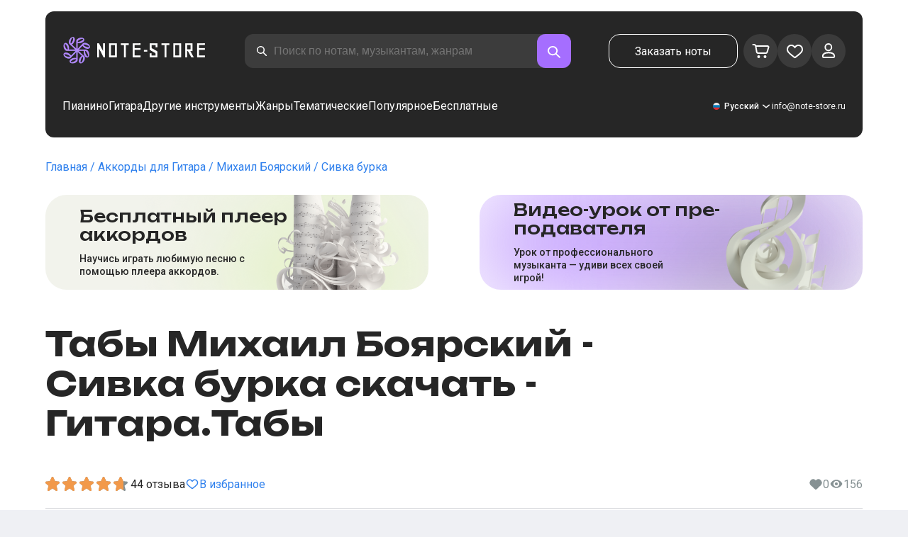

--- FILE ---
content_type: text/html; charset=utf-8
request_url: https://note-store.ru/notes/mikhail-boyarsky/sivka-burka/guitar-tab/
body_size: 63516
content:
<!DOCTYPE html><html lang="ru" prefix="og: http://ogp.me/ns#"><head><meta charSet="utf-8"/><meta name="viewport" content="width=device-width, initial-scale=1"/><link rel="preload" as="image" imageSrcSet="/_next/image/?url=%2F_next%2Fstatic%2Fmedia%2Flogo.c4b24e36.png&amp;w=256&amp;q=75 1x, /_next/image/?url=%2F_next%2Fstatic%2Fmedia%2Flogo.c4b24e36.png&amp;w=640&amp;q=75 2x" fetchPriority="high"/><link rel="stylesheet" href="/_next/static/css/087f83ec98ebf895.css" data-precedence="next"/><link rel="stylesheet" href="/_next/static/css/c154efa23b2cf12f.css" data-precedence="next"/><link rel="stylesheet" href="/_next/static/css/0b5fd78d9f433e7f.css" data-precedence="next"/><link rel="stylesheet" href="/_next/static/css/64eb758c0c4bc0e6.css" data-precedence="next"/><link rel="stylesheet" href="/_next/static/css/7b5315657e6449f2.css" data-precedence="next"/><link rel="stylesheet" href="/_next/static/css/4eda288013bfb479.css" data-precedence="next"/><link rel="stylesheet" href="/_next/static/css/c09fa14b1e3617b5.css" data-precedence="next"/><link rel="stylesheet" href="/_next/static/css/0e077d84c283da68.css" data-precedence="next"/><link rel="stylesheet" href="/_next/static/css/2293e73dc04b184f.css" data-precedence="next"/><link rel="stylesheet" href="/_next/static/css/5afe35dd353c8357.css" data-precedence="next"/><link rel="stylesheet" href="/_next/static/css/27c036cd69f221d2.css" data-precedence="next"/><link rel="stylesheet" href="/_next/static/css/ad78174ed282fcac.css" data-precedence="next"/><link rel="stylesheet" href="/_next/static/css/8baf5c9a5c82302a.css" data-precedence="next"/><link rel="stylesheet" href="/_next/static/css/3602bd67cb97f417.css" data-precedence="next"/><link rel="preload" as="script" fetchPriority="low" href="/_next/static/chunks/webpack-61c89f3388c60081.js"/><script src="/_next/static/chunks/fd9d1056-90af78d0333bcd71.js" async=""></script><script src="/_next/static/chunks/7023-82ae02963228c0fc.js" async=""></script><script src="/_next/static/chunks/main-app-0f1db020a9f6d170.js" async=""></script><script src="/_next/static/chunks/3553-c21275d24910e8a0.js" async=""></script><script src="/_next/static/chunks/7492-14ce0c2587339db5.js" async=""></script><script src="/_next/static/chunks/1221-216a01ddebf947d5.js" async=""></script><script src="/_next/static/chunks/2189-d3bb4646d13b7e93.js" async=""></script><script src="/_next/static/chunks/app/global-error-444e523c1a03db7f.js" async=""></script><script src="/_next/static/chunks/9343-1aaf1b933d593fc0.js" async=""></script><script src="/_next/static/chunks/2286-5d5c626269d95ef4.js" async=""></script><script src="/_next/static/chunks/3153-e43a8004825745a4.js" async=""></script><script src="/_next/static/chunks/4071-4f93b7f44251ec0d.js" async=""></script><script src="/_next/static/chunks/4584-8e3ac8e2692e0cf6.js" async=""></script><script src="/_next/static/chunks/3293-994257ca6a29a576.js" async=""></script><script src="/_next/static/chunks/2102-2a9dc99926fb76bf.js" async=""></script><script src="/_next/static/chunks/2417-dba6c43147b499a5.js" async=""></script><script src="/_next/static/chunks/1088-83076515fbefd431.js" async=""></script><script src="/_next/static/chunks/app/(site)/notes/%5B...params%5D/page-649d0d2d2ac72c2b.js" async=""></script><script src="/_next/static/chunks/5223-f2b1186a44902908.js" async=""></script><script src="/_next/static/chunks/1259-5efd85cffc08a80e.js" async=""></script><script src="/_next/static/chunks/app/layout-6b191aadca551295.js" async=""></script><script src="/_next/static/chunks/app/error-9326077793dce37d.js" async=""></script><script src="/_next/static/chunks/6537-d3e0aa6e0077dd47.js" async=""></script><script src="/_next/static/chunks/app/(site)/notes/%5B...params%5D/layout-fc098415bc2d3d12.js" async=""></script><script src="/_next/static/chunks/4008-dcdb8200595d1dad.js" async=""></script><script src="/_next/static/chunks/app/(site)/page-ce57ba647796072a.js" async=""></script><link rel="apple-touch-icon" sizes="180x180" href="/favicon/apple-touch-icon.png"/><link rel="icon" type="image/png" sizes="32x32" href="/favicon/favicon-32x32.png"/><link rel="icon" type="image/png" sizes="16x16" href="/favicon/favicon-16x16.png"/><meta name="msapplication-TileColor" content="#da532c"/><meta name="theme-color" content="#ffffff"/><meta name="theme-color" content="#ffffff"/><meta name="google-site-verification" content="gBMqq0PA9zbHYmulPIIqndI6dfjy48pSi47xQd5YrLk"/><link rel="alternate" hrefLang="en" href="https://note-store.com/notes/mikhail-boyarsky/sivka-burka/guitar-tab/"/><link rel="alternate" hrefLang="ru" href="https://note-store.ru/notes/mikhail-boyarsky/sivka-burka/guitar-tab/"/><link rel="alternate" hrefLang="es" href="https://note-store.es/notes/mikhail-boyarsky/sivka-burka/guitar-tab/"/><link rel="alternate" hrefLang="de" href="https://note-store.de/notes/mikhail-boyarsky/sivka-burka/guitar-tab/"/><link rel="alternate" hrefLang="x-default" href="https://note-store.com/notes/mikhail-boyarsky/sivka-burka/guitar-tab/"/><meta name="yandex-verification" content="c12e96a2075505d8"/><title>Сивка бурка - Михаил Боярский табы для гитары в Note-Store.ru | Гитара.Табы SKU GTA0068012</title><meta name="description" content="🎸 Михаил Боярский - Сивка бурка табы к популярным песням в Note-Store.ru (Гитара.Табы SKU GTA0068012) 🎵Скачивайте песни с табулатурами от гитаристов на сайте онлайн 🎼Удобный поиск 🔍Тысячи любимых исполнителей 👫Разбор и подбор мелодий в разных аранжировках для новичков и профессионалов в PDF, MIDI с бесплатным фрагментом для скачивания!👍"/><meta name="keywords" content="аккорды, табы, видео, находить, сайт, удобный, гитарист, исполнитель, играть, игра, скачать, любимый, разбор, урок, база, хороший, gtp, мелодия, аранжировка, новичок, онлайн, основной, подбор, правильный, формат, поиск"/><link rel="canonical" href="https://note-store.ru/notes/mikhail-boyarsky/sivka-burka/guitar-tab/"/><meta property="og:title" content="Сивка бурка - Михаил Боярский табы для гитары в Note-Store.ru | Гитара.Табы SKU GTA0068012"/><meta property="og:description" content="🎸 Михаил Боярский - Сивка бурка табы к популярным песням в Note-Store.ru (Гитара.Табы SKU GTA0068012) 🎵Скачивайте песни с табулатурами от гитаристов на сайте онлайн 🎼Удобный поиск 🔍Тысячи любимых исполнителей 👫Разбор и подбор мелодий в разных аранжировках для новичков и профессионалов в PDF, MIDI с бесплатным фрагментом для скачивания!👍"/><meta property="og:site_name" content="Ноты для фортепиано PDF,MIDI скачать онлайн в нотном магазине Note-store.ru"/><meta property="og:type" content="website"/><meta name="twitter:card" content="summary"/><meta name="twitter:title" content="Сивка бурка - Михаил Боярский табы для гитары в Note-Store.ru | Гитара.Табы SKU GTA0068012"/><meta name="twitter:description" content="🎸 Михаил Боярский - Сивка бурка табы к популярным песням в Note-Store.ru (Гитара.Табы SKU GTA0068012) 🎵Скачивайте песни с табулатурами от гитаристов на сайте онлайн 🎼Удобный поиск 🔍Тысячи любимых исполнителей 👫Разбор и подбор мелодий в разных аранжировках для новичков и профессионалов в PDF, MIDI с бесплатным фрагментом для скачивания!👍"/><link rel="icon" href="/favicon.ico" type="image/x-icon" sizes="48x48"/><meta name="next-size-adjust"/><script>
                  (function(m,e,t,r,i,k,a){m[i]=m[i]||function(){(m[i].a=m[i].a||[]).push(arguments)};
                  m[i].l=1*new Date();
                  for (var j = 0; j < document.scripts.length; j++) {if (document.scripts[j].src === r) { return; }}
                  k=e.createElement(t),a=e.getElementsByTagName(t)[0],k.async=1,k.src=r,a.parentNode.insertBefore(k,a)})
                  (window, document, "script", "https://mc.yandex.ru/metrika/tag.js", "ym");

                  ym(Number(48954443), "init", {
                        clickmap:true,
                        trackLinks:true,
                        accurateTrackBounce:true,
                        webvisor:true,
                        trackHash:true,
                        ecommerce:"dataLayer"
                  });
        </script><script>window.dataLayer = window.dataLayer || [];</script><noscript><div><img alt="" loading="lazy" width="1" height="1" decoding="async" data-nimg="1" style="color:transparent;position:absolute;left:-9999px" srcSet="/_next/image/?url=https%3A%2F%2Fmc.yandex.ru%2Fwatch%2F48954443&amp;w=16&amp;q=75 1x" src="/_next/image/?url=https%3A%2F%2Fmc.yandex.ru%2Fwatch%2F48954443&amp;w=16&amp;q=75"/></div></noscript><script src="/_next/static/chunks/polyfills-78c92fac7aa8fdd8.js" noModule=""></script></head><body class="__className_1d6dd8"><div class="layout_page__ArCl3"><header class="header_container__VpZCX header_white__DBcHk"><div class="header_header__h8sLF"><div class="header_row__9A0Xk"><a class="logo_logo__XbIoq" href="/"><img alt="Notes Store" fetchPriority="high" width="204" height="46" decoding="async" data-nimg="1" class="logo_logoImg__SXARP" style="color:transparent" srcSet="/_next/image/?url=%2F_next%2Fstatic%2Fmedia%2Flogo.c4b24e36.png&amp;w=256&amp;q=75 1x, /_next/image/?url=%2F_next%2Fstatic%2Fmedia%2Flogo.c4b24e36.png&amp;w=640&amp;q=75 2x" src="/_next/image/?url=%2F_next%2Fstatic%2Fmedia%2Flogo.c4b24e36.png&amp;w=640&amp;q=75"/></a><div class="search-form_searchInputWrapper__9AHX9"><input class="search-form_searchInput__87S_O" placeholder="Поиск по нотам, музыкантам, жанрам" value=""/><a class="search-form_searchButton__Z9M1R" href="/search/?q="><span class="search-form_searchButtonImg__Z9aom" title="search"></span></a><div class="search-form_loaderWrap__xlXPz"></div></div><div class="nav-buttons_navButtons__TNIc1 nav-buttons_desktopOnly__O0J1j"><div class="nav-buttons_menuActionButtons__FFmBt"><a class="button_button__zA6qM nav-buttons_btnMenu__QwHjc nav-buttons_desktopOnly__O0J1j" href="/note_orders/">Заказать ноты</a><div class="nav-buttons_menuAction__WQ7iq"><a href="/personal/cart/"><div class="nav-buttons_shoppingCartImg__gyKAs"></div></a></div><div class="nav-buttons_menuAction__WQ7iq"><a href="/favorites/"><div class="nav-buttons_likeImg__VYwdZ"></div></a></div><div><button type="button" class="menu-action_menuAction__2SZox"><img alt="icon" loading="lazy" width="29" height="28" decoding="async" data-nimg="1" class="menu-action_Img__up9JI" style="color:transparent" srcSet="/_next/image/?url=%2F_next%2Fstatic%2Fmedia%2Fuser.996fc731.svg&amp;w=32&amp;q=75 1x, /_next/image/?url=%2F_next%2Fstatic%2Fmedia%2Fuser.996fc731.svg&amp;w=64&amp;q=75 2x" src="/_next/image/?url=%2F_next%2Fstatic%2Fmedia%2Fuser.996fc731.svg&amp;w=64&amp;q=75"/></button></div></div></div><button class="search-button_searchButton__4TLhD" type="button" aria-label="search"><span class="search-button_searchButtonImg__joVcX" title="search"></span></button><div class="header_burgerMenu__e_0ai"></div><!--$!--><template data-dgst="BAILOUT_TO_CLIENT_SIDE_RENDERING"></template><!--/$--></div><div class="header_row__9A0Xk header_desktopOnly__b8egT"><div class="navigation_navigation__B9Kqk"><div class="menu-item_item__5__7E"><a class="menu-item_navigationLink__XqmhI" href="/category/instruments-is-piano/apply/">Пианино</a></div><div class="menu-item_item__5__7E"><a class="menu-item_navigationLink__XqmhI" href="/category/instruments-is-guitar/apply/">Гитара</a></div><div class="menu-item_item__5__7E"><a class="menu-item_navigationLink__XqmhI" href="#">Другие инструменты</a></div><div class="menu-item_item__5__7E"><a class="menu-item_navigationLink__XqmhI" href="#">Жанры</a></div><div class="menu-item_item__5__7E"><a class="menu-item_navigationLink__XqmhI" href="/popular/">Тематические</a></div><div class="menu-item_item__5__7E"><a class="menu-item_navigationLink__XqmhI" href="/notes/all_popular/">Популярное</a></div><div class="menu-item_item__5__7E"><a class="menu-item_navigationLink__XqmhI" href="/notes/all_free/">Бесплатные</a></div><div></div><div class="submenu-level-1_submenu__FZ687"><div class="submenu-level-1_isTabletHeader__JxuKe"><div class="submenu-header_closeMenuIcon__RgWII"></div><div class="button-back_buttonBack__RSnx4"><p class="typography_p4__36ZVZ">Назад</p></div><span class="submenu-header_subTitle__SZL74"></span></div><div class="submenu-level-1_submenuContent__fTgyF"><a class="submenu-level-1_subTitle__NVyXq" href="#">#</a><div class="submenu-level-1_submenuRow__uU9NJ"><div class="submenu-level-1_submenuColumn__DZRjb submenu-level-1_submenuColumn_1__N3Gfu"><div class="submenu-level-1_submenuList__tEn0k submenu-level-1_maxHeight__AM_fe"></div></div></div></div></div></div><div class="header_settings__jbktM"><div class="toggle-lang-and-currency_backdrop__NfxbB"></div><div class="toggle-lang-and-currency_container__UoLCB"><div class="toggle-lang-and-currency_placeholder__5Rguk toggle-lang-and-currency_ru__il5gt"><span class="typography_int4__mKG3L">Русский</span></div><div class="toggle-lang-and-currency_wrapper__th5pL"><div class="toggle-lang-and-currency_close__b0ZgH"></div><div class=""><span class="select-blade_title__RBNr2">Язык</span><div><a hrefLang="ru" class="toggle-lang-and-currency_selectItem__6awAq toggle-lang-and-currency_ru__il5gt toggle-lang-and-currency_active__ylnhM" href="https://note-store.ru/"><span class="typography_int4__mKG3L">Русский</span></a><a hrefLang="en" class="toggle-lang-and-currency_selectItem__6awAq toggle-lang-and-currency_en__bp9YC" href="https://note-store.com/"><span class="typography_int4__mKG3L">United States</span></a><a hrefLang="de" class="toggle-lang-and-currency_selectItem__6awAq toggle-lang-and-currency_de__Tbo84" href="https://note-store.de/"><span class="typography_int4__mKG3L">Deutsch</span></a><a hrefLang="es" class="toggle-lang-and-currency_selectItem__6awAq toggle-lang-and-currency_es__EXROg" href="https://note-store.es/"><span class="typography_int4__mKG3L">El español</span></a></div></div></div></div><div class="header_contact__blkaj"><a href="mailto:info@note-store.ru">info@note-store.ru</a></div></div></div></div></header><main class="layout_content__4pby2"><div class="page_page__R_0X0"><div class="breadcrumbs_breadcrumbs__7LaVk notes-card-content_breadcrumbs__o5iL1" style="background-color:white"><div class="breadcrumbs_pageHistory__CuWtH" itemProp="http://schema.org/breadcrumb" itemScope="" itemType="http://schema.org/BreadcrumbList"><span itemScope="" itemProp="itemListElement" itemType="http://schema.org/ListItem"><a class="breadcrumbs_link__3LJHN" itemProp="item" href="/"><span itemProp="name">Главная</span><meta itemProp="position" content="1"/></a></span><span itemScope="" itemProp="itemListElement" itemType="http://schema.org/ListItem"><a class="breadcrumbs_link__3LJHN" itemProp="item" href="/category/instruments-is-guitar/apply/"><span itemProp="name">Аккорды для Гитара</span><meta itemProp="position" content="2"/></a></span><span itemScope="" itemProp="itemListElement" itemType="http://schema.org/ListItem"><a class="breadcrumbs_link__3LJHN" itemProp="item" href="/musicians/mikhail-boyarsky/"><span itemProp="name">Михаил Боярский</span><meta itemProp="position" content="3"/></a></span><span itemScope="" itemProp="itemListElement" itemType="http://schema.org/ListItem"><span itemProp="name">Сивка бурка</span><meta itemProp="position" content="4"/><meta itemProp="item" content="https://note-store.ru/notes/mikhail-boyarsky/sivka-burka/guitar-tab/"/></span></div></div><div class="notes-card-content_wrapper__S8g5y"><div class="notes-card-content_container___pjw0"><div class="notes-card-content_notesCard__CGRFh"><div class="notes-card-content_mobileOnly__bAS5Z"><div class="notes-card-content_counters__NWCuU notes-card-content_countersMobile__8Q0VK"><span class="notes-card-content_likesCounter__aMxpl">0</span><span class="notes-card-content_viewsCounter__sih_r">156</span></div></div><div class="notes-card-content_banners__IkWt1"><div><a href="#ai-player" class="player_wrap__8MKV1"><span class="__className_1aa2e1 player_title__4qdUF">Бес­плат­ный плеер аккордов</span><span class="player_text__vubXM">Научись играть любимую песню с помощью плеера аккордов.</span></a></div><div><a href="#video-lessons" class="video-lesson_wrap__Gns3G"><span class="__className_1aa2e1 video-lesson_title__esqTh">Видео-урок от пре­по­да­ва­те­ля</span><span class="video-lesson_text__Ec62t">Урок от профессионального музыканта — удиви всех своей игрой!</span></a></div></div><div class="notes-card-content_h1__ygFuh"><h1 class="__className_1aa2e1 typography_h1__Smf_o notes-card-content_title__LsdGT">Табы Михаил Боярский - Сивка бурка скачать - Гитара.Табы</h1></div><div><div class="notes-card-content_header__6qcgR"><div class="notes-card-content_cardActions__QqdlY"><div role="presentation" class="rating_rating__bMy99"><span class="rating_headerStar__HLO1m"></span><span class="rating_headerActive__2IPoJ" style="width:91.99999999999999%"></span></div><span>44 
        отзыва</span><div class="notes-card-content_actionsGroup__IhLRO"><div class="notes-card-content_favourites__xACaA"><span class="notes-card-content_favouritesText__FDYM_">В избранное</span></div></div></div><div class="notes-card-content_cardInfo__jlWNx"><div class="notes-card-content_counters__NWCuU notes-card-content_desktopAndTabletOnly___SRxd"><span class="notes-card-content_likesCounter__aMxpl">0</span><span class="notes-card-content_viewsCounter__sih_r">156</span></div></div></div></div><div class="notes-card-content_cardBody__oveM_"><div class="notes-card-content_cardPreview__8QHgf"><img alt="Табы Михаил Боярский - Сивка бурка скачать - Гитара.Табы" loading="lazy" width="595" height="842" decoding="async" data-nimg="1" class="notes-card-content_cardPreviewImg__ZK36G" style="color:transparent" srcSet="/_next/image/?url=https%3A%2F%2Fnote-store.ru%2Fupload%2Fpdflic%2F681%2F68012_r1.png&amp;w=640&amp;q=75 1x, /_next/image/?url=https%3A%2F%2Fnote-store.ru%2Fupload%2Fpdflic%2F681%2F68012_r1.png&amp;w=1200&amp;q=75 2x" src="/_next/image/?url=https%3A%2F%2Fnote-store.ru%2Fupload%2Fpdflic%2F681%2F68012_r1.png&amp;w=1200&amp;q=75"/></div><div class="notes-card-content_description__TcwT8"><div class="notes-card-content_order___D3up"><div class="notes-card-content_orderTitle__BZuJR">Доступные форматы</div><span class="notes-card-content_orderDesc__4nDeT">Выберите, в каких форматах вы хотели бы приобрести ноты. Оплаченные ноты мы пришлем вам на e-mail, указанный при оформлении заказа</span><div class="notes-card-content_formats__mB6T0"><div class="notes-card-content_formatBlock__ZCKMU"><div class="notes-card-content_formRadio__oeM35"><input id="radio-1" type="radio" name="price" checked="" value="1200"/><label for="radio-1">.pdf, .midi</label></div><span class="notes-card-content_formatPrice__k5Sbt">1 200 ₽</span></div><div class="notes-card-content_formatBlock__ZCKMU"><div class="notes-card-content_formRadio__oeM35"><input id="radio-2" type="radio" name="price" value="800"/><label for="radio-2">.pdf</label></div><span class="notes-card-content_formatPrice__k5Sbt">800 ₽</span></div></div><button class="button_button__zA6qM button_l__OuKpR button_black__1V_UY" type="button">Купить</button><div class="notes-card-content_orderInfo__I9C_w"><div class="notes-card-content_infoBlock__MmV1L"><div class="notes-card-content_guarantees__MZgD2">100% гарантия возврата средств</div><div class="notes-card-content_pdfIncluded__PE_oB">В стоимость включен PDF для печати</div></div><span class="notes-card-content_payments__R1U9C notes-card-content_paymentsRu__RP3F8"></span></div></div><div><div class="notes-card-content_char__qmPVz"><span class="notes-card-content_charTitle__15Hy4">Артист:</span><a class="notes-card-content_charContent__Yw30R notes-card-content_musiciansTitle__aOcAs" href="/musicians/mikhail-boyarsky/">Михаил Боярский</a></div><div class="notes-card-content_char__qmPVz"><span class="notes-card-content_charTitle__15Hy4">Жанр:</span><a class="notes-card-content_charContent__Yw30R" href="/category/genre-is-pop-genre/apply/">Эстрада</a></div><div class="notes-card-content_char__qmPVz"><span class="notes-card-content_charTitle__15Hy4">Артикул:</span><span class="notes-card-content_charContent__Yw30R notes-card-content_still__9I1Am">GTA0068012</span></div><div class="notes-card-content_char__qmPVz"><span class="notes-card-content_charTitle__15Hy4">Аранжировка:</span><a class="notes-card-content_charContent__Yw30R" href="/category/arrangement-is-guitar-tab/apply/">Гитара.Табы</a></div><div class="notes-card-content_char__qmPVz"><span class="notes-card-content_charTitle__15Hy4">Инструменты:</span><a class="notes-card-content_charContent__Yw30R" href="/category/instruments-is-guitar/apply/">Гитара</a></div><div class="notes-card-content_char__qmPVz"><span class="notes-card-content_charTitle__15Hy4">Другие аранжировки этого произведения</span><span class="notes-card-content_charContent__Yw30R">Смотреть еще 4 
                        партитуры</span></div></div></div></div></div></div><div class="video-lesson_wrap__sJftR"><div class="video-lesson_anchor__Cx1EQ" id="video-lessons"></div><div class="video-lesson_block__E5lpj"><div class="video-lesson_main__dMjL_"><span class="__className_1aa2e1 video-lesson_title__2ikyB">Видео-урок от профес­си­она­ла</span><span class="video-lesson_text__EScmq">Видео разбор как играть на<!-- --> <!-- -->гитара Михаил Боярский - Сивка бурка<!-- --> <!-- -->с рекомендациями и объяснениями от профессионального музыканта.</span></div><div class="video-lesson_actionBlock__eM1Md"><div class="video-lesson_action__rnhPK"><span class="video-lesson_dscr__U3f6E">Видео пока не готово.<br/>
Оставьте заявку – это поможет ускорить процесс</span><button class="button_button__zA6qM button_m__sGJRw button_green__ExXpS video-lesson_btn__m7nA0" type="button">Оставить заявку</button></div></div></div></div><div></div><div class="description_description__Bbp3S"><div class="description_tabsWrap__MQsNI"><div class="description_tabs__VaLcD"><div class="description_tab__Q2uqE description_active__Em2PZ">Описание и характеристики</div><div class="description_tab__Q2uqE">Рекомендуем</div><div class="description_tab__Q2uqE">Вопросы</div><div class="description_tab__Q2uqE">Отзывы</div></div></div><div class="description_charsContent__AysR9"><div class="description_column__uZTK4 description_left__SHzdA"><h3 class="typography_h3__JjbIf description_charsTitle__1az9v">Описание нот к произведению Михаил Боярский - Сивка бурка в аранжировке Гитара.Табы</h3><p class="typography_p1__A6E4r description_charsDesc__X0tzK">Табы Сивка бурка, оригинал которого исполняет Михаил Боярский предназначены для гитаристов, обладающих уверенными навыками игры. Это ноты, где все партии песни (и мелодия, и аккомпанемент) исполняются на акустической гитаре, а также есть аккорды. <br/><br/> Мы постарались создать аранжировку максимально приближенную к оригиналу — сохранить богатство гармонии, выразительность мелодии и динамическую структуру композиции. <br/><br/>Особенность жанра Эстрада  произведения мы постарались сохранить и в гитарном звучании песни. Табы и аккорды созданы профессиональными музыкантами, чтобы учесть все особенности мелодии и точность передачи нюансов и особенностей музыкального рисунка.  <br/><br/>Приобрести табулатуру можно за 1 200 ₽. Покупая табы мы гарантируем вам качество, а также возможность возврата или доработки нот, если вас что-то не устроит. Скачать приобретенные табы можно будет в форматах PDF и MIDI. <br/><br/>Играйте на гитаре любимые произведения, вдохновляйтесь их новым звучанием при переложении на гитару. Занимайтесь творчеством с нами!</p><h3 class="typography_h3__JjbIf description_charsTitle__1az9v">Подробнее о нотах Михаил Боярский Сивка бурка</h3><div><div class="description_descBlock__6VrrZ"><div class="description_row__hbCk_"><div class="description_wrapTitle__bhHM4"><p class="typography_p1__A6E4r description_rowTitle__CXxSI">Название</p><div class="description_divider__tZG80"></div></div><p class="typography_p1__A6E4r description_tableContent__o93vn">Сивка бурка</p></div><div class="description_row__hbCk_"><div class="description_wrapTitle__bhHM4"><p class="typography_p1__A6E4r description_rowTitle__CXxSI">Артист</p><div class="description_divider__tZG80"></div></div><p class="typography_p1__A6E4r description_tableContent__o93vn">Михаил Боярский</p></div><div class="description_row__hbCk_"><div class="description_wrapTitle__bhHM4"><p class="typography_p1__A6E4r description_rowTitle__CXxSI">Жанр</p><div class="description_divider__tZG80"></div></div><p class="typography_p1__A6E4r description_tableContent__o93vn">Эстрада</p></div><div class="description_row__hbCk_"><div class="description_wrapTitle__bhHM4"><p class="typography_p1__A6E4r description_rowTitle__CXxSI">Год произведения</p><div class="description_divider__tZG80"></div></div><p class="typography_p1__A6E4r description_tableContent__o93vn">1983</p></div></div><div class="description_descBlock__6VrrZ"><div><div class="description_row__hbCk_"><div class="description_wrapTitle__bhHM4"><p class="typography_p1__A6E4r description_rowTitle__CXxSI">Лицензировано</p><div class="description_divider__tZG80"></div></div><p class="typography_p1__A6E4r description_tableContent__o93vn">ООО &quot;Первое музыкальное Издательство&quot;</p></div><div class="description_row__hbCk_"><div class="description_wrapTitle__bhHM4"><p class="typography_p1__A6E4r description_rowTitle__CXxSI">Автор</p><div class="description_divider__tZG80"></div></div><p class="typography_p1__A6E4r description_tableContent__o93vn">Дунаевский М.И.;Дербенев Л.П.</p></div></div></div><div class="description_descBlock__6VrrZ"><div><div class="description_row__hbCk_"><div class="description_wrapTitle__bhHM4"><p class="typography_p1__A6E4r description_rowTitle__CXxSI">Для инструментов</p><div class="description_divider__tZG80"></div></div><p class="typography_p1__A6E4r description_tableContent__o93vn">Гитара</p></div><div class="description_row__hbCk_"><div class="description_wrapTitle__bhHM4"><p class="typography_p1__A6E4r description_rowTitle__CXxSI">Тип аранжировки</p><div class="description_divider__tZG80"></div></div><p class="typography_p1__A6E4r description_tableContent__o93vn">Гитара.Табы</p></div></div></div><div class="description_descBlock__6VrrZ"><div><div class="description_row__hbCk_"><div class="description_wrapTitle__bhHM4"><p class="typography_p1__A6E4r description_rowTitle__CXxSI">Артикул</p><div class="description_divider__tZG80"></div></div><p class="typography_p1__A6E4r description_tableContent__o93vn">GTA0068012</p></div><div class="description_row__hbCk_"><div class="description_wrapTitle__bhHM4"><p class="typography_p1__A6E4r description_rowTitle__CXxSI">Стоимость</p><div class="description_divider__tZG80"></div></div><p class="typography_p1__A6E4r description_tableContent__o93vn"><span class="description_tableContentText__vUwo2">800 ₽, 1 200 ₽</span></p></div><div class="description_row__hbCk_"><div class="description_wrapTitle__bhHM4"><p class="typography_p1__A6E4r description_rowTitle__CXxSI">Форматы для скачивания</p><div class="description_divider__tZG80"></div></div><p class="typography_p1__A6E4r description_tableContent__o93vn"><span class="description_tableContentText__vUwo2">PDF, MIDI</span></p></div></div></div><div class="description_descBlock__6VrrZ"><div><div class="description_row__hbCk_"><div class="description_wrapTitle__bhHM4"><p class="typography_p1__A6E4r description_rowTitle__CXxSI">Оценка пользователей</p><div class="description_divider__tZG80"></div></div><p class="typography_p1__A6E4r description_tableContent__o93vn"><span class="description_tableContentText__vUwo2">4.6 из 5. Всего 44
                        отзыва</span></p></div></div></div></div></div><div class="description_column__uZTK4"><div class="description_adds__euvNY"><div class="description_titleMusic__DebQW"><p class="typography_p3__5eAej description_addsTitle__GWi82">ДРУГИЕ ПРОИЗВЕДЕНИЯ МИХАИЛ БОЯРСКИЙ</p></div><div class="description_addsLinks__UBW6x"><a href="/notes/maksim-dunaevskiy/pesnya-vani-pechnika-iz-m-f-letuchiy-korabl-/piano-solo/">Михаил Боярский - Песня Вани-печника (из м/ф &#x27;Летучий корабль&#x27;)  - Пианино.Соло</a><a href="/notes/mikhail-boyarsky/vse-proydet-2/piano-vocal/">Михаил Боярский - Все пройдет  - Пианино&amp;Вокал</a><a href="/notes/mikhail-boyarsky/pesnya-volka-iz-kh-f-mama/piano-vocal/">Михаил Боярский - Песня Волка (из х/ф &#x27;Мама&#x27;)  - Пианино&amp;Вокал</a><a href="/notes/mikhail-boyarsky/listya-zhgut/piano-vocal/">Михаил Боярский - Листья жгут  - Пианино&amp;Вокал</a><a href="/notes/mikhail-boyarsky/pesnya-o-vremeni-iz-filma-vyshe-radugi/guitar-tab-easy/">Михаил Боярский - Песня о времени из фильма &#x27;Выше Радуги&#x27;)  - Гитара.Табы (Лёгкие)</a><a href="/notes/mikhail-boyarsky/pesnya-kota-shumel-kamysh-tsvela-siren-pel-kontrabas-ost-ivan-tsarevich-i-seryy-vo/piano-vocal-easy/">Михаил Боярский - Песня Кота (Шумел камыш, цвела сирень, пел контрабас…) (OST ‘Иван Царевич и Серый Волк-1’)  - Пианино&amp;Вокал.Easy</a><a href="/notes/mikhail-boyarsky/zelenoglazoe-taksi/vocal/">Михаил Боярский - Зеленоглазое такси  - Вокал</a><a href="/notes/mikhail-boyarsky/romans-teodoro-iz-t-f-sobaka-na-sene/piano-easy/">Михаил Боярский - Романс Теодоро (из т-ф &#x27;Собака на сене&#x27;)  - Пианино.Easy</a><a href="/notes/mikhail-boyarsky/lanfren-lanfra/piano-solo/">Михаил Боярский - Ланфрен-ланфра (Из к-ф &#x27;Гардемарины, вперёд!&#x27;)  - Пианино.Соло</a><a href="/notes/lyudmila-gurchenko/pesnya-kozy-i-volka-iz-kh-f-mama-/guitar-tab/">Людмила Гурченко - Песня Козы и Волка (из х/ф &#x27;Мама&#x27;)  - Гитара.Табы</a></div></div></div></div></div><div class="other-arrangements_container__BNiRM"><h2 class="__className_1aa2e1 typography_h2__lkSAl other-arrangements_h2__kVjuO">Другие аранжировки к песне Михаил Боярский - Сивка бурка для скачивания</h2><div class="other-arrangements_fileName__bEQex">Михаил Боярский - Сивка бурка</div><div class="other-arrangements_tabsContainerWrap__LwAQC"><div class="other-arrangements_tabsContainer__uVucL"><button type="button" class="tab_tab__QJYxN tab_filled__r3w5R"><span class="typography_int1__Dztkf">Все</span><span class="typography_int1__Dztkf tab_amount__D0Jop">5</span></button><button type="button" class="tab_tab__QJYxN tab_transparent__iaeYn"><span class="typography_int1__Dztkf">Пианино</span><span class="typography_int1__Dztkf tab_amount__D0Jop">3</span></button><button type="button" class="tab_tab__QJYxN tab_transparent__iaeYn"><span class="typography_int1__Dztkf">Гитара</span><span class="typography_int1__Dztkf tab_amount__D0Jop">1</span></button><button type="button" class="tab_tab__QJYxN tab_transparent__iaeYn"><span class="typography_int1__Dztkf">Вокал</span><span class="typography_int1__Dztkf tab_amount__D0Jop">1</span></button></div></div><div class="other-arrangements_cardsSlider__f0ilR"><div class="other-arrangements_sliderWrap__i4hJL"><div class="grid-note_card__qqYvX other-arrangements_card__oY0Yf"><div class="grid-note_bgHeader__mgq9a"><div class="grid-note_topBlock__4Py8C"><div><div class="complexity_status__BpmwF complexity_beginner__4J1c5">Начинающий</div></div><div><span class="grid-note_favourites__CdqaK"></span></div></div><a class="preview_link__QBpos grid-note_previewWrap__oAq_a" href="/notes/mikhail-boyarsky/sivka-burka/piano-easy/"><div class="preview_wrap__vnFZO grid-note_previewWrap__oAq_a"><img alt="undefined Михаил Боярский - Сивка бурка" loading="lazy" width="181" height="256" decoding="async" data-nimg="1" style="color:transparent" srcSet="/_next/image/?url=https%3A%2F%2Fnote-store.ru%2Fupload%2Fresize_cache%2Fnotes%2F256_362%2Fupload%2Fpdflic%2F681%2F68008_r1.png&amp;w=256&amp;q=100 1x, /_next/image/?url=https%3A%2F%2Fnote-store.ru%2Fupload%2Fresize_cache%2Fnotes%2F256_362%2Fupload%2Fpdflic%2F681%2F68008_r1.png&amp;w=384&amp;q=100 2x" src="/_next/image/?url=https%3A%2F%2Fnote-store.ru%2Fupload%2Fresize_cache%2Fnotes%2F256_362%2Fupload%2Fpdflic%2F681%2F68008_r1.png&amp;w=384&amp;q=100"/></div></a></div><div class="grid-note_info__x_2yd"><span class="typography_int4__mKG3L grid-note_rating__Hlr63"><span class="grid-note_star__OeXDx"></span>4.9 (53)</span><div class="grid-note_counters__ae_6H"><span class="typography_int4__mKG3L grid-note_likesCounter__mncyq">0</span><span class="typography_int4__mKG3L grid-note_viewsCounter__09Qf7">180</span></div></div><div class="grid-note_titleBlock__y0bIQ"><a href="/notes/mikhail-boyarsky/sivka-burka/piano-easy/"><span class="typography_int3__zHgvj grid-note_author__ZRZm0">Михаил Боярский</span><div class="grid-note_songTitle__YUNQD">Сивка бурка</div></a></div><div class="instruments_instruments__VKPA4"><span>Пианино.Easy</span></div></div><div class="grid-note_card__qqYvX other-arrangements_card__oY0Yf"><div class="grid-note_bgHeader__mgq9a"><div class="grid-note_topBlock__4Py8C"><div><div class="complexity_status__BpmwF complexity_beginner__4J1c5">Начинающий</div></div><div><span class="grid-note_favourites__CdqaK"></span></div></div><a class="preview_link__QBpos grid-note_previewWrap__oAq_a" href="/notes/mikhail-boyarsky/sivka-burka/guitar-tab-easy/"><div class="preview_wrap__vnFZO grid-note_previewWrap__oAq_a"><img alt="undefined Михаил Боярский - Сивка бурка" loading="lazy" width="181" height="256" decoding="async" data-nimg="1" style="color:transparent" srcSet="/_next/image/?url=https%3A%2F%2Fnote-store.ru%2Fupload%2Fresize_cache%2Fnotes%2F256_362%2Fupload%2Fpdflic%2F681%2F68011_r1.png&amp;w=256&amp;q=100 1x, /_next/image/?url=https%3A%2F%2Fnote-store.ru%2Fupload%2Fresize_cache%2Fnotes%2F256_362%2Fupload%2Fpdflic%2F681%2F68011_r1.png&amp;w=384&amp;q=100 2x" src="/_next/image/?url=https%3A%2F%2Fnote-store.ru%2Fupload%2Fresize_cache%2Fnotes%2F256_362%2Fupload%2Fpdflic%2F681%2F68011_r1.png&amp;w=384&amp;q=100"/></div></a></div><div class="grid-note_info__x_2yd"><span class="typography_int4__mKG3L grid-note_rating__Hlr63"><span class="grid-note_star__OeXDx"></span>4.2 (29)</span><div class="grid-note_counters__ae_6H"><span class="typography_int4__mKG3L grid-note_likesCounter__mncyq">0</span><span class="typography_int4__mKG3L grid-note_viewsCounter__09Qf7">113</span></div></div><div class="grid-note_titleBlock__y0bIQ"><a href="/notes/mikhail-boyarsky/sivka-burka/guitar-tab-easy/"><span class="typography_int3__zHgvj grid-note_author__ZRZm0">Михаил Боярский</span><div class="grid-note_songTitle__YUNQD">Сивка бурка</div></a></div><div class="instruments_instruments__VKPA4"><span>Гитара.Табы (Лёгкие)</span></div></div><div class="grid-note_card__qqYvX other-arrangements_card__oY0Yf"><div class="grid-note_bgHeader__mgq9a"><div class="grid-note_topBlock__4Py8C"><div></div><div><span class="grid-note_favourites__CdqaK"></span></div></div><a class="preview_link__QBpos grid-note_previewWrap__oAq_a" href="/notes/mikhail-boyarsky/sivka-burka/piano-solo/"><div class="preview_wrap__vnFZO grid-note_previewWrap__oAq_a"><img alt="undefined Михаил Боярский - Сивка бурка" loading="lazy" width="181" height="256" decoding="async" data-nimg="1" style="color:transparent" srcSet="/_next/image/?url=https%3A%2F%2Fnote-store.ru%2Fupload%2Fresize_cache%2Fnotes%2F256_362%2Fupload%2Fpdflic%2F681%2F68009_r1.png&amp;w=256&amp;q=100 1x, /_next/image/?url=https%3A%2F%2Fnote-store.ru%2Fupload%2Fresize_cache%2Fnotes%2F256_362%2Fupload%2Fpdflic%2F681%2F68009_r1.png&amp;w=384&amp;q=100 2x" src="/_next/image/?url=https%3A%2F%2Fnote-store.ru%2Fupload%2Fresize_cache%2Fnotes%2F256_362%2Fupload%2Fpdflic%2F681%2F68009_r1.png&amp;w=384&amp;q=100"/></div></a></div><div class="grid-note_info__x_2yd"><span class="typography_int4__mKG3L grid-note_rating__Hlr63"><span class="grid-note_star__OeXDx"></span>4.2 (42)</span><div class="grid-note_counters__ae_6H"><span class="typography_int4__mKG3L grid-note_likesCounter__mncyq">0</span><span class="typography_int4__mKG3L grid-note_viewsCounter__09Qf7">153</span></div></div><div class="grid-note_titleBlock__y0bIQ"><a href="/notes/mikhail-boyarsky/sivka-burka/piano-solo/"><span class="typography_int3__zHgvj grid-note_author__ZRZm0">Михаил Боярский</span><div class="grid-note_songTitle__YUNQD">Сивка бурка</div></a></div><div class="instruments_instruments__VKPA4"><span>Пианино.Соло</span></div></div><div class="grid-note_card__qqYvX other-arrangements_card__oY0Yf"><div class="grid-note_bgHeader__mgq9a"><div class="grid-note_topBlock__4Py8C"><div></div><div><span class="grid-note_favourites__CdqaK"></span></div></div><a class="preview_link__QBpos grid-note_previewWrap__oAq_a" href="/notes/mikhail-boyarsky/sivka-burka/piano-vocal/"><div class="preview_wrap__vnFZO grid-note_previewWrap__oAq_a"><img alt="undefined Михаил Боярский - Сивка бурка" loading="lazy" width="181" height="256" decoding="async" data-nimg="1" style="color:transparent" srcSet="/_next/image/?url=https%3A%2F%2Fnote-store.ru%2Fupload%2Fresize_cache%2Fnotes%2F256_362%2Fupload%2Fpdflic%2F681%2F68010_r1.png&amp;w=256&amp;q=100 1x, /_next/image/?url=https%3A%2F%2Fnote-store.ru%2Fupload%2Fresize_cache%2Fnotes%2F256_362%2Fupload%2Fpdflic%2F681%2F68010_r1.png&amp;w=384&amp;q=100 2x" src="/_next/image/?url=https%3A%2F%2Fnote-store.ru%2Fupload%2Fresize_cache%2Fnotes%2F256_362%2Fupload%2Fpdflic%2F681%2F68010_r1.png&amp;w=384&amp;q=100"/></div></a></div><div class="grid-note_info__x_2yd"><span class="typography_int4__mKG3L grid-note_rating__Hlr63"><span class="grid-note_star__OeXDx"></span>4.4 (21)</span><div class="grid-note_counters__ae_6H"><span class="typography_int4__mKG3L grid-note_likesCounter__mncyq">0</span><span class="typography_int4__mKG3L grid-note_viewsCounter__09Qf7">143</span></div></div><div class="grid-note_titleBlock__y0bIQ"><a href="/notes/mikhail-boyarsky/sivka-burka/piano-vocal/"><span class="typography_int3__zHgvj grid-note_author__ZRZm0">Михаил Боярский</span><div class="grid-note_songTitle__YUNQD">Сивка бурка</div></a></div><div class="instruments_instruments__VKPA4"><span>Пианино&amp;Вокал</span></div></div></div><div class="other-arrangements_desktopSlider__WcWJl"><div class="slick-slider slick-initialized"><div class="slick-list"><div class="slick-track" style="width:100%;left:0%"><div data-index="0" class="slick-slide slick-active slick-current" tabindex="-1" aria-hidden="false" style="outline:none;width:25%"><div><div class="grid-note_card__qqYvX other-arrangements_card__oY0Yf"><div class="grid-note_bgHeader__mgq9a"><div class="grid-note_topBlock__4Py8C"><div><div class="complexity_status__BpmwF complexity_beginner__4J1c5">Начинающий</div></div><div><span class="grid-note_favourites__CdqaK"></span></div></div><a class="preview_link__QBpos grid-note_previewWrap__oAq_a" href="/notes/mikhail-boyarsky/sivka-burka/piano-easy/"><div class="preview_wrap__vnFZO grid-note_previewWrap__oAq_a"><img alt="undefined Михаил Боярский - Сивка бурка" loading="lazy" width="181" height="256" decoding="async" data-nimg="1" style="color:transparent" srcSet="/_next/image/?url=https%3A%2F%2Fnote-store.ru%2Fupload%2Fresize_cache%2Fnotes%2F256_362%2Fupload%2Fpdflic%2F681%2F68008_r1.png&amp;w=256&amp;q=100 1x, /_next/image/?url=https%3A%2F%2Fnote-store.ru%2Fupload%2Fresize_cache%2Fnotes%2F256_362%2Fupload%2Fpdflic%2F681%2F68008_r1.png&amp;w=384&amp;q=100 2x" src="/_next/image/?url=https%3A%2F%2Fnote-store.ru%2Fupload%2Fresize_cache%2Fnotes%2F256_362%2Fupload%2Fpdflic%2F681%2F68008_r1.png&amp;w=384&amp;q=100"/></div></a></div><div class="grid-note_info__x_2yd"><span class="typography_int4__mKG3L grid-note_rating__Hlr63"><span class="grid-note_star__OeXDx"></span>4.9 (53)</span><div class="grid-note_counters__ae_6H"><span class="typography_int4__mKG3L grid-note_likesCounter__mncyq">0</span><span class="typography_int4__mKG3L grid-note_viewsCounter__09Qf7">180</span></div></div><div class="grid-note_titleBlock__y0bIQ"><a href="/notes/mikhail-boyarsky/sivka-burka/piano-easy/"><span class="typography_int3__zHgvj grid-note_author__ZRZm0">Михаил Боярский</span><div class="grid-note_songTitle__YUNQD">Сивка бурка</div></a></div><div class="instruments_instruments__VKPA4"><span>Пианино.Easy</span></div></div></div></div><div data-index="1" class="slick-slide slick-active" tabindex="-1" aria-hidden="false" style="outline:none;width:25%"><div><div class="grid-note_card__qqYvX other-arrangements_card__oY0Yf"><div class="grid-note_bgHeader__mgq9a"><div class="grid-note_topBlock__4Py8C"><div><div class="complexity_status__BpmwF complexity_beginner__4J1c5">Начинающий</div></div><div><span class="grid-note_favourites__CdqaK"></span></div></div><a class="preview_link__QBpos grid-note_previewWrap__oAq_a" href="/notes/mikhail-boyarsky/sivka-burka/guitar-tab-easy/"><div class="preview_wrap__vnFZO grid-note_previewWrap__oAq_a"><img alt="undefined Михаил Боярский - Сивка бурка" loading="lazy" width="181" height="256" decoding="async" data-nimg="1" style="color:transparent" srcSet="/_next/image/?url=https%3A%2F%2Fnote-store.ru%2Fupload%2Fresize_cache%2Fnotes%2F256_362%2Fupload%2Fpdflic%2F681%2F68011_r1.png&amp;w=256&amp;q=100 1x, /_next/image/?url=https%3A%2F%2Fnote-store.ru%2Fupload%2Fresize_cache%2Fnotes%2F256_362%2Fupload%2Fpdflic%2F681%2F68011_r1.png&amp;w=384&amp;q=100 2x" src="/_next/image/?url=https%3A%2F%2Fnote-store.ru%2Fupload%2Fresize_cache%2Fnotes%2F256_362%2Fupload%2Fpdflic%2F681%2F68011_r1.png&amp;w=384&amp;q=100"/></div></a></div><div class="grid-note_info__x_2yd"><span class="typography_int4__mKG3L grid-note_rating__Hlr63"><span class="grid-note_star__OeXDx"></span>4.2 (29)</span><div class="grid-note_counters__ae_6H"><span class="typography_int4__mKG3L grid-note_likesCounter__mncyq">0</span><span class="typography_int4__mKG3L grid-note_viewsCounter__09Qf7">113</span></div></div><div class="grid-note_titleBlock__y0bIQ"><a href="/notes/mikhail-boyarsky/sivka-burka/guitar-tab-easy/"><span class="typography_int3__zHgvj grid-note_author__ZRZm0">Михаил Боярский</span><div class="grid-note_songTitle__YUNQD">Сивка бурка</div></a></div><div class="instruments_instruments__VKPA4"><span>Гитара.Табы (Лёгкие)</span></div></div></div></div><div data-index="2" class="slick-slide slick-active" tabindex="-1" aria-hidden="false" style="outline:none;width:25%"><div><div class="grid-note_card__qqYvX other-arrangements_card__oY0Yf"><div class="grid-note_bgHeader__mgq9a"><div class="grid-note_topBlock__4Py8C"><div></div><div><span class="grid-note_favourites__CdqaK"></span></div></div><a class="preview_link__QBpos grid-note_previewWrap__oAq_a" href="/notes/mikhail-boyarsky/sivka-burka/piano-solo/"><div class="preview_wrap__vnFZO grid-note_previewWrap__oAq_a"><img alt="undefined Михаил Боярский - Сивка бурка" loading="lazy" width="181" height="256" decoding="async" data-nimg="1" style="color:transparent" srcSet="/_next/image/?url=https%3A%2F%2Fnote-store.ru%2Fupload%2Fresize_cache%2Fnotes%2F256_362%2Fupload%2Fpdflic%2F681%2F68009_r1.png&amp;w=256&amp;q=100 1x, /_next/image/?url=https%3A%2F%2Fnote-store.ru%2Fupload%2Fresize_cache%2Fnotes%2F256_362%2Fupload%2Fpdflic%2F681%2F68009_r1.png&amp;w=384&amp;q=100 2x" src="/_next/image/?url=https%3A%2F%2Fnote-store.ru%2Fupload%2Fresize_cache%2Fnotes%2F256_362%2Fupload%2Fpdflic%2F681%2F68009_r1.png&amp;w=384&amp;q=100"/></div></a></div><div class="grid-note_info__x_2yd"><span class="typography_int4__mKG3L grid-note_rating__Hlr63"><span class="grid-note_star__OeXDx"></span>4.2 (42)</span><div class="grid-note_counters__ae_6H"><span class="typography_int4__mKG3L grid-note_likesCounter__mncyq">0</span><span class="typography_int4__mKG3L grid-note_viewsCounter__09Qf7">153</span></div></div><div class="grid-note_titleBlock__y0bIQ"><a href="/notes/mikhail-boyarsky/sivka-burka/piano-solo/"><span class="typography_int3__zHgvj grid-note_author__ZRZm0">Михаил Боярский</span><div class="grid-note_songTitle__YUNQD">Сивка бурка</div></a></div><div class="instruments_instruments__VKPA4"><span>Пианино.Соло</span></div></div></div></div><div data-index="3" class="slick-slide slick-active" tabindex="-1" aria-hidden="false" style="outline:none;width:25%"><div><div class="grid-note_card__qqYvX other-arrangements_card__oY0Yf"><div class="grid-note_bgHeader__mgq9a"><div class="grid-note_topBlock__4Py8C"><div></div><div><span class="grid-note_favourites__CdqaK"></span></div></div><a class="preview_link__QBpos grid-note_previewWrap__oAq_a" href="/notes/mikhail-boyarsky/sivka-burka/piano-vocal/"><div class="preview_wrap__vnFZO grid-note_previewWrap__oAq_a"><img alt="undefined Михаил Боярский - Сивка бурка" loading="lazy" width="181" height="256" decoding="async" data-nimg="1" style="color:transparent" srcSet="/_next/image/?url=https%3A%2F%2Fnote-store.ru%2Fupload%2Fresize_cache%2Fnotes%2F256_362%2Fupload%2Fpdflic%2F681%2F68010_r1.png&amp;w=256&amp;q=100 1x, /_next/image/?url=https%3A%2F%2Fnote-store.ru%2Fupload%2Fresize_cache%2Fnotes%2F256_362%2Fupload%2Fpdflic%2F681%2F68010_r1.png&amp;w=384&amp;q=100 2x" src="/_next/image/?url=https%3A%2F%2Fnote-store.ru%2Fupload%2Fresize_cache%2Fnotes%2F256_362%2Fupload%2Fpdflic%2F681%2F68010_r1.png&amp;w=384&amp;q=100"/></div></a></div><div class="grid-note_info__x_2yd"><span class="typography_int4__mKG3L grid-note_rating__Hlr63"><span class="grid-note_star__OeXDx"></span>4.4 (21)</span><div class="grid-note_counters__ae_6H"><span class="typography_int4__mKG3L grid-note_likesCounter__mncyq">0</span><span class="typography_int4__mKG3L grid-note_viewsCounter__09Qf7">143</span></div></div><div class="grid-note_titleBlock__y0bIQ"><a href="/notes/mikhail-boyarsky/sivka-burka/piano-vocal/"><span class="typography_int3__zHgvj grid-note_author__ZRZm0">Михаил Боярский</span><div class="grid-note_songTitle__YUNQD">Сивка бурка</div></a></div><div class="instruments_instruments__VKPA4"><span>Пианино&amp;Вокал</span></div></div></div></div></div></div></div></div></div></div><div class="similar-musicians_container__JTYVs"><div class="similar-musicians_similar__I2DoP"><h2 class="__className_1aa2e1 typography_h2__lkSAl">Похожие музыканты на Михаил Боярский</h2><div class="similar-musicians_buttonsContainerWrap__tOuns"><div class="similar-musicians_buttonsContainer__6Ro8L"><a class="button-figure_button__3Vvib" href="/musicians/vladimir-sidorov/">Владимир Сидоров</a><a class="button-figure_button__3Vvib" href="/musicians/taisiya-povaliy/">Таисия Повалий</a><a class="button-figure_button__3Vvib" href="/musicians/clara-luciani/">Clara Luciani</a><a class="button-figure_button__3Vvib" href="/musicians/slimane/">Slimane</a><a class="button-figure_button__3Vvib" href="/musicians/vitaa/">Vitaa</a><a class="button-figure_button__3Vvib" href="/musicians/yevgeny-ptichkin/">Евгений Птичкин</a><a class="button-figure_button__3Vvib" href="/musicians/oleg-ukhnalyov/">Олег Ухналёв</a><a class="button-figure_button__3Vvib" href="/musicians/vladislav-andrianov/">Владислав Андрианов</a><a class="button-figure_button__3Vvib" href="/musicians/eleni-2/">ELENI</a><a class="button-figure_button__3Vvib" href="/musicians/chapayev/">ЧАПАЕВ</a></div></div></div></div><div class="product-questions_container__fp40s"><div class="product-questions_wrapper__mIpCh"><div class="product-questions_header__bdGNf"><h2 class="__className_1aa2e1 typography_h2__lkSAl product-questions_title__uDYtB">Вопросы о товаре</h2></div><div class="product-questions_contentEmpty__4QLhg"><div class="product-questions_emptyMessage__A1nKP">Пока нет ни одного вопроса. Стань первым!</div><div class="product-questions_questionForm__07Rlp"><div class="product-questions_formBackground__lJAeK"></div><div class="product-questions_formContent__DMGQZ"><h2 class="__className_1aa2e1 typography_h2__lkSAl product-questions_formTitle__VN3CX">Есть вопрос о товаре?</h2><form class="product-questions_form__wP6Tc "><div class="product-questions_inputsWrapper__q7TAw"><div class="product-questions_nameFieldWrapper__FVSVi"><label for="name-input" class="product-questions_nameLabel__4qZit">Ваше имя</label><div><input class="input_input__C_XcI input_inputContrast__ZsyZq product-questions_nameInput__SBwEW" id="name-input" placeholder="Ваше имя" value=""/></div></div><div class="product-questions_questionInputWrapper__P7_k2"><textarea placeholder="Задайте вопрос..." class="product-questions_questionInput__W3bjK" rows="4"></textarea><button class="button_button__zA6qM button_l__OuKpR button_black__1V_UY product-questions_submitButton__k1F_X " type="submit">Задать вопрос</button></div></div></form></div></div></div></div></div><div class="product-reviews_container__MoSdW"><div class="product-reviews_wrapper__bAijh"><div class="product-reviews_header__AWhDC"><h2 class="__className_1aa2e1 typography_h2__lkSAl product-reviews_title__kp4OK">Отзывы</h2></div><div class="product-reviews_content__2vZ5f product-reviews_contentEmpty__GI71m"><div class="product-reviews_reviewsColumn__edlAj"><div class="product-reviews_emptyMessage__VXwnX">Пока нет отзывов. Будьте первым!</div></div><div class="product-reviews_statsColumn__p_lHU"><div class="product-reviews_statsSection__XXGFI"><div class="product-reviews_overallRating____VoU"><div class="product-reviews_ratingValue__clEET">4.6</div><div class="product-reviews_ratingStars__2eFid"><div class="rating_reviewRating__afC7e rating_large__obR7v"><div class="rating_starsContainer__s_QJ0"><div class="rating_star__wPqNt"></div><div class="rating_star__wPqNt"></div><div class="rating_star__wPqNt"></div><div class="rating_star__wPqNt"></div><div class="rating_star__wPqNt"></div><div class="rating_starsForeground___wa_1" style="width:0%"><div class="rating_starsContainer__s_QJ0"><div class="rating_star__wPqNt rating_filled__uMH_h"></div><div class="rating_star__wPqNt rating_filled__uMH_h"></div><div class="rating_star__wPqNt rating_filled__uMH_h"></div><div class="rating_star__wPqNt rating_filled__uMH_h"></div><div class="rating_star__wPqNt rating_filled__uMH_h"></div></div></div></div></div></div><div class="product-reviews_totalReviews__jonh5">44<!-- --> <!-- -->отзыва</div></div><div class="product-reviews_ratingDistribution__bYy3c"><div class="product-reviews_ratingRow__cbb34"><div class="product-reviews_stars__hl2KU"><div class="rating_reviewRating__afC7e rating_small__IFMhH"><div class="rating_starsContainer__s_QJ0"><div class="rating_star__wPqNt"></div><div class="rating_star__wPqNt"></div><div class="rating_star__wPqNt"></div><div class="rating_star__wPqNt"></div><div class="rating_star__wPqNt"></div><div class="rating_starsForeground___wa_1" style="width:0%"><div class="rating_starsContainer__s_QJ0"><div class="rating_star__wPqNt rating_filled__uMH_h"></div><div class="rating_star__wPqNt rating_filled__uMH_h"></div><div class="rating_star__wPqNt rating_filled__uMH_h"></div><div class="rating_star__wPqNt rating_filled__uMH_h"></div><div class="rating_star__wPqNt rating_filled__uMH_h"></div></div></div></div></div></div><span class="product-reviews_ratingCount__Qfd5H">0<!-- --> <!-- -->отзывов</span></div><div class="product-reviews_ratingRow__cbb34"><div class="product-reviews_stars__hl2KU"><div class="rating_reviewRating__afC7e rating_small__IFMhH"><div class="rating_starsContainer__s_QJ0"><div class="rating_star__wPqNt"></div><div class="rating_star__wPqNt"></div><div class="rating_star__wPqNt"></div><div class="rating_star__wPqNt"></div><div class="rating_star__wPqNt"></div><div class="rating_starsForeground___wa_1" style="width:0%"><div class="rating_starsContainer__s_QJ0"><div class="rating_star__wPqNt rating_filled__uMH_h"></div><div class="rating_star__wPqNt rating_filled__uMH_h"></div><div class="rating_star__wPqNt rating_filled__uMH_h"></div><div class="rating_star__wPqNt rating_filled__uMH_h"></div><div class="rating_star__wPqNt rating_filled__uMH_h"></div></div></div></div></div></div><span class="product-reviews_ratingCount__Qfd5H">0<!-- --> <!-- -->отзывов</span></div><div class="product-reviews_ratingRow__cbb34"><div class="product-reviews_stars__hl2KU"><div class="rating_reviewRating__afC7e rating_small__IFMhH"><div class="rating_starsContainer__s_QJ0"><div class="rating_star__wPqNt"></div><div class="rating_star__wPqNt"></div><div class="rating_star__wPqNt"></div><div class="rating_star__wPqNt"></div><div class="rating_star__wPqNt"></div><div class="rating_starsForeground___wa_1" style="width:0%"><div class="rating_starsContainer__s_QJ0"><div class="rating_star__wPqNt rating_filled__uMH_h"></div><div class="rating_star__wPqNt rating_filled__uMH_h"></div><div class="rating_star__wPqNt rating_filled__uMH_h"></div><div class="rating_star__wPqNt rating_filled__uMH_h"></div><div class="rating_star__wPqNt rating_filled__uMH_h"></div></div></div></div></div></div><span class="product-reviews_ratingCount__Qfd5H">0<!-- --> <!-- -->отзывов</span></div><div class="product-reviews_ratingRow__cbb34"><div class="product-reviews_stars__hl2KU"><div class="rating_reviewRating__afC7e rating_small__IFMhH"><div class="rating_starsContainer__s_QJ0"><div class="rating_star__wPqNt"></div><div class="rating_star__wPqNt"></div><div class="rating_star__wPqNt"></div><div class="rating_star__wPqNt"></div><div class="rating_star__wPqNt"></div><div class="rating_starsForeground___wa_1" style="width:0%"><div class="rating_starsContainer__s_QJ0"><div class="rating_star__wPqNt rating_filled__uMH_h"></div><div class="rating_star__wPqNt rating_filled__uMH_h"></div><div class="rating_star__wPqNt rating_filled__uMH_h"></div><div class="rating_star__wPqNt rating_filled__uMH_h"></div><div class="rating_star__wPqNt rating_filled__uMH_h"></div></div></div></div></div></div><span class="product-reviews_ratingCount__Qfd5H">0<!-- --> <!-- -->отзывов</span></div><div class="product-reviews_ratingRow__cbb34"><div class="product-reviews_stars__hl2KU"><div class="rating_reviewRating__afC7e rating_small__IFMhH"><div class="rating_starsContainer__s_QJ0"><div class="rating_star__wPqNt"></div><div class="rating_star__wPqNt"></div><div class="rating_star__wPqNt"></div><div class="rating_star__wPqNt"></div><div class="rating_star__wPqNt"></div><div class="rating_starsForeground___wa_1" style="width:0%"><div class="rating_starsContainer__s_QJ0"><div class="rating_star__wPqNt rating_filled__uMH_h"></div><div class="rating_star__wPqNt rating_filled__uMH_h"></div><div class="rating_star__wPqNt rating_filled__uMH_h"></div><div class="rating_star__wPqNt rating_filled__uMH_h"></div><div class="rating_star__wPqNt rating_filled__uMH_h"></div></div></div></div></div></div><span class="product-reviews_ratingCount__Qfd5H">0<!-- --> <!-- -->отзывов</span></div></div><button class="button_button__zA6qM button_l__OuKpR button_black__1V_UY product-reviews_writeReviewButton__rJv7W" type="button">Написать отзыв</button></div></div></div></div></div><div class="faq_container__8uGsv" itemScope="" itemType="https://schema.org/FAQPage"><h2 class="__className_1aa2e1 typography_h2__lkSAl faq_h2__4Skqm" itemProp="name">FAQ - частые вопросы от наших клиентов</h2><div><div class="faq_accordionItem__u_PNW" itemScope="" itemProp="mainEntity" itemType="https://schema.org/Question"><div class="faq_toggleControl___gt9d faq_expanded__idGeL" id="guitar-tab_1"><h3 class="__className_1aa2e1 faq_accordionTitle__esK1i" itemProp="name">1. Что такое аранжировка «Гитара.Табы» и что входит в файлы?</h3><button class="faq_icon__L4BDe button-expand_button__mImho button-expand_close__5Ve6D" type="button"></button></div><div class="faq_accordionContent__4c0UK" itemScope="" itemProp="acceptedAnswer" itemType="https://schema.org/Answer"><div class="faq_p__Dh7Td" itemProp="text">Это ноты, где все основные партии (мелодия и аккомпанемент) переложены на акустическую гитару; в комплекте есть нотная строка и строка табулатуры, а над нотным станом указаны аккорды.</div></div></div><div class="faq_accordionItem__u_PNW" itemScope="" itemProp="mainEntity" itemType="https://schema.org/Question"><div class="faq_toggleControl___gt9d" id="guitar-tab_2"><h3 class="__className_1aa2e1 faq_accordionTitle__esK1i" itemProp="name">2. Для какого уровня подготовки подойдёт эта версия?</h3><button class="faq_icon__L4BDe button-expand_button__mImho button-expand_black__L5jWV" type="button"></button></div><div class="faq_accordionContent__4c0UK" itemScope="" itemProp="acceptedAnswer" itemType="https://schema.org/Answer"><div class="faq_p__Dh7Td" itemProp="text">Данная версия рассчитана на гитаристов с уверенными навыками. Если нужна более простая версия для быстрого старта, можно выбрать «Гитара.Табы (Лёгкие)».</div></div></div><div class="faq_accordionItem__u_PNW" itemScope="" itemProp="mainEntity" itemType="https://schema.org/Question"><div class="faq_toggleControl___gt9d" id="guitar-tab_3"><h3 class="__className_1aa2e1 faq_accordionTitle__esK1i" itemProp="name">3. Чем различаются между собой аранжировки?</h3><button class="faq_icon__L4BDe button-expand_button__mImho button-expand_black__L5jWV" type="button"></button></div><div class="faq_accordionContent__4c0UK" itemScope="" itemProp="acceptedAnswer" itemType="https://schema.org/Answer"><div class="faq_p__Dh7Td" itemProp="text">Коротко: варианты отличаются наличием/отсутствием вокальной мелодии и текста, степенью упрощения и тем, для какого инструмента и формата игры они сделаны. На сайте доступны: Гитара.Аккорды, Гитара.Аккорды&amp;Табы, Гитара.Табы, Гитара.Табы(Лёгкие), Гитара&amp;Вокал.Табы, Скрипка, Укулеле.Аккорды&amp;Табы, Укулеле.Табы, Укулеле.Табы&amp;Вокал. Подробные описания — на странице с типами аранжировок.</div></div></div><div class="faq_accordionItem__u_PNW" itemScope="" itemProp="mainEntity" itemType="https://schema.org/Question"><div class="faq_toggleControl___gt9d" id="guitar-tab_4"><h3 class="__className_1aa2e1 faq_accordionTitle__esK1i" itemProp="name">4. В каких форматах приходят файлы и можно ли их распечатать?</h3><button class="faq_icon__L4BDe button-expand_button__mImho button-expand_black__L5jWV" type="button"></button></div><div class="faq_accordionContent__4c0UK" itemScope="" itemProp="acceptedAnswer" itemType="https://schema.org/Answer"><div class="faq_p__Dh7Td" itemProp="text">Доступны форматы PDF и MIDI; печатный PDF включён, его удобно распечатать для занятия.</div></div></div><div class="faq_accordionItem__u_PNW" itemScope="" itemProp="mainEntity" itemType="https://schema.org/Question"><div class="faq_toggleControl___gt9d" id="guitar-tab_5"><h3 class="__className_1aa2e1 faq_accordionTitle__esK1i" itemProp="name">5. Когда и как я получу ссылку на скачивание?</h3><button class="faq_icon__L4BDe button-expand_button__mImho button-expand_black__L5jWV" type="button"></button></div><div class="faq_accordionContent__4c0UK" itemScope="" itemProp="acceptedAnswer" itemType="https://schema.org/Answer"><div class="faq_p__Dh7Td" itemProp="text">Ссылка обычно приходит на e-mail в течение 5 минут после оплаты; также файлы доступны в Личном кабинете. Формально срок отправки — от 1 минуты до 24 часов.</div></div></div><div class="faq_accordionItem__u_PNW" itemScope="" itemProp="mainEntity" itemType="https://schema.org/Question"><div class="faq_toggleControl___gt9d" id="guitar-tab_6"><h3 class="__className_1aa2e1 faq_accordionTitle__esK1i" itemProp="name">6. Что делать, если письмо со ссылкой не пришло?</h3><button class="faq_icon__L4BDe button-expand_button__mImho button-expand_black__L5jWV" type="button"></button></div><div class="faq_accordionContent__4c0UK" itemScope="" itemProp="acceptedAnswer" itemType="https://schema.org/Answer"><div class="faq_p__Dh7Td" itemProp="text">Проверьте Личный кабинет: купленные ноты можно скачать оттуда. Если на страницу загрузки не перенаправило автоматически, используйте ссылку из письма «Скачать Ваши ноты!» — либо напишите в поддержку.</div></div></div><div class="faq_accordionItem__u_PNW" itemScope="" itemProp="mainEntity" itemType="https://schema.org/Question"><div class="faq_toggleControl___gt9d" id="guitar-tab_7"><h3 class="__className_1aa2e1 faq_accordionTitle__esK1i" itemProp="name">7. Можно ли поменять тональность или внести правки под мои задачи?</h3><button class="faq_icon__L4BDe button-expand_button__mImho button-expand_black__L5jWV" type="button"></button></div><div class="faq_accordionContent__4c0UK" itemScope="" itemProp="acceptedAnswer" itemType="https://schema.org/Answer"><div class="faq_p__Dh7Td" itemProp="text">Да. Можно написать на указанный e-mail — специалисты внесут изменения, например, транспонируют ноты.</div></div></div><div class="faq_accordionItem__u_PNW" itemScope="" itemProp="mainEntity" itemType="https://schema.org/Question"><div class="faq_toggleControl___gt9d" id="guitar-tab_8"><h3 class="__className_1aa2e1 faq_accordionTitle__esK1i" itemProp="name">8. Зачем нужен файл MIDI и как он помогает при разборе?</h3><button class="faq_icon__L4BDe button-expand_button__mImho button-expand_black__L5jWV" type="button"></button></div><div class="faq_accordionContent__4c0UK" itemScope="" itemProp="acceptedAnswer" itemType="https://schema.org/Answer"><div class="faq_p__Dh7Td" itemProp="text">MIDI удобен для обучения на синтезаторе с функцией обучения и для сложных мест: можно прослушать и увидеть, какая нота звучит в нужный момент.</div></div></div><div class="faq_accordionItem__u_PNW" itemScope="" itemProp="mainEntity" itemType="https://schema.org/Question"><div class="faq_toggleControl___gt9d" id="guitar-tab_9"><h3 class="__className_1aa2e1 faq_accordionTitle__esK1i" itemProp="name">9. Есть ли видео-урок по этой версии?</h3><button class="faq_icon__L4BDe button-expand_button__mImho button-expand_black__L5jWV" type="button"></button></div><div class="faq_accordionContent__4c0UK" itemScope="" itemProp="acceptedAnswer" itemType="https://schema.org/Answer"><div class="faq_p__Dh7Td" itemProp="text">Видео-разбор заявлен; если он ещё не готов, можно оставить заявку — это ускорит выпуск урока.</div></div></div><div class="faq_accordionItem__u_PNW" itemScope="" itemProp="mainEntity" itemType="https://schema.org/Question"><div class="faq_toggleControl___gt9d" id="guitar-tab_10"><h3 class="__className_1aa2e1 faq_accordionTitle__esK1i" itemProp="name">10. Что по возврату, если мне не подойдет аранжировка?</h3><button class="faq_icon__L4BDe button-expand_button__mImho button-expand_black__L5jWV" type="button"></button></div><div class="faq_accordionContent__4c0UK" itemScope="" itemProp="acceptedAnswer" itemType="https://schema.org/Answer"><div class="faq_p__Dh7Td" itemProp="text">На сайте действует 100% гарантия возврата: при критических замечаниях предложат замену файлов или возврат средств (в пределах политики возврата, включая 30-дневный срок для претензий).</div></div></div></div></div><div class="guarantees_container__mb1A8"><p class="__className_1aa2e1 typography_h2__lkSAl guarantees_title__JB5XQ">100%<br>гарантия<br>возврата денег</p><span class="typography_int1__Dztkf guarantees_text__J8GtV">Мы гарантируем качество всех товаров и услуг на сайте Note-Store.ru. Если вы не удовлетворены каким-либо из наших продуктов или услуг — свяжитесь с нами, и мы обеспечим возврат денег.</span></div></div></div><script type="application/ld+json">{"@context":"http://schema.org","@type":"ImageObject","name":"Сивка бурка - Михаил Боярский табы для гитары в Note-Store.ru | Гитара.Табы SKU GTA0068012","description":"🎸 Михаил Боярский - Сивка бурка табы к популярным песням в Note-Store.ru (Гитара.Табы SKU GTA0068012) 🎵Скачивайте песни с табулатурами от гитаристов на сайте онлайн 🎼Удобный поиск 🔍Тысячи любимых исполнителей 👫Разбор и подбор мелодий в разных аранжировках для новичков и профессионалов в PDF, MIDI с бесплатным фрагментом для скачивания!👍","contentUrl":"/upload/pdflic/681/68012_r1.png"}</script><script type="application/ld+json">{"@context":"http://schema.org/","@type":"Product","name":"Сивка бурка","description":"🎸 Михаил Боярский - Сивка бурка табы к популярным песням в Note-Store.ru (Гитара.Табы SKU GTA0068012) 🎵Скачивайте песни с табулатурами от гитаристов на сайте онлайн 🎼Удобный поиск 🔍Тысячи любимых исполнителей 👫Разбор и подбор мелодий в разных аранжировках для новичков и профессионалов в PDF, MIDI с бесплатным фрагментом для скачивания!👍","offers":{"@type":"AggregateOffer","lowPrice":800,"highPrice":1200,"priceCurrency":"RUB","offerCount":1,"availability":"http://schema.org/InStock"},"image":"/upload/pdflic/681/68012_r1.png","sku":"GTA0068012","aggregateRating":{"@type":"AggregateRating","ratingValue":4.6,"reviewCount":44,"bestRating":5,"worstRating":1}}</script><script type="application/ld+json">{"@context":"http://schema.org/","@type":"MusicComposition","url":"http://0.0.0.0:3000/notes/mikhail-boyarsky/sivka-burka/guitar-tab/","name":"Сивка бурка","text":"🎸 Михаил Боярский - Сивка бурка табы к популярным песням в Note-Store.ru (Гитара.Табы SKU GTA0068012) 🎵Скачивайте песни с табулатурами от гитаристов на сайте онлайн 🎼Удобный поиск 🔍Тысячи любимых исполнителей 👫Разбор и подбор мелодий в разных аранжировках для новичков и профессионалов в PDF, MIDI с бесплатным фрагментом для скачивания!👍","composer":{"@type":"Person","name":"Михаил Боярский"},"musicalKey":"natural","license":"","datePublished":"2022-03-10T10:13:10.000Z","dateModified":"2025-03-25T19:12:41.000Z"}</script><script type="application/ld+json">{"@context":"http://schema.org/","@type":"CreativeWork","name":"Сивка бурка"}</script></main><footer class="footer_footer__sWv5M"><div class="footer_container__LCrpr"><div class="footer_footerUpper__jsiz8"><div class="footer_row__YMYb_ footer_media__2_Ke6" style="justify-content:start"><a class="logo_logo__XbIoq" href="/"><img alt="Notes Store" fetchPriority="high" width="204" height="46" decoding="async" data-nimg="1" class="logo_logoImg__SXARP footer_footerLogo__u1UZ3" style="color:transparent" srcSet="/_next/image/?url=%2F_next%2Fstatic%2Fmedia%2Flogo.c4b24e36.png&amp;w=256&amp;q=75 1x, /_next/image/?url=%2F_next%2Fstatic%2Fmedia%2Flogo.c4b24e36.png&amp;w=640&amp;q=75 2x" src="/_next/image/?url=%2F_next%2Fstatic%2Fmedia%2Flogo.c4b24e36.png&amp;w=640&amp;q=75"/></a><img alt="ru-pay" loading="lazy" width="200" height="15" decoding="async" data-nimg="1" style="color:transparent;margin-top:17px" srcSet="/_next/image/?url=%2F_next%2Fstatic%2Fmedia%2Fru-logo.f386933c.png&amp;w=256&amp;q=75 1x, /_next/image/?url=%2F_next%2Fstatic%2Fmedia%2Fru-logo.f386933c.png&amp;w=640&amp;q=75 2x" src="/_next/image/?url=%2F_next%2Fstatic%2Fmedia%2Fru-logo.f386933c.png&amp;w=640&amp;q=75"/></div><div class="footer_linksContainer__yDQ4s"><div class="footer_links__MUIyq"><h4 class="footer_h4__GOPXc">Обслуживание клиентов</h4><a href="/payments/">Способы оплаты</a><a href="/contacts/">Контакты</a><a href="/support/">Поддержка</a><a href="/faq/">FAQ</a><a href="/login/">Личный кабинет</a><a href="/status/">Статус заказа</a></div><div class="footer_links__MUIyq"><h4 class="footer_h4__GOPXc">Популярные разделы</h4><a href="/category/clear/apply/">Каталог</a><a href="/musicians/">Музыканты</a><a href="/note_orders/">Заказать ноты</a><a href="/arrangements/">Описание аранжировок</a><a href="/reviews/">Отзывы</a></div><div class="footer_links__MUIyq"><h4 class="footer_h4__GOPXc">О компании</h4><a href="/about/">О нас</a><a href="/terms-of-sale/">Условия продажи</a><a href="/personal-data-policy/">Политика в отношении обработки персональных данных</a><a href="/user-agreement/">Пользовательское соглашение</a><a href="/refunds/">Политика возврата</a></div></div></div><div class="footer_divider__xcLlh"></div><div class="footer_row__YMYb_ footer_settingsRow__k41zJ"><div class="footer_row__YMYb_ footer_copyright__fcRAT footer_desctop__3yyIL"><p>© note-store.ru. Все права защищены</p><p>ИП Белоусов Павел Вячеславович, ИНН 262410116207<br/>
ОГРНИП 318265100035112<br/>
356809, Россия, Ставропольский край, Буденновский р-н, г. Буденновск, мкр. 8-й, д.2, кв.16</p></div><div class="footer_settingsContainer__jFFcX"><div class="footer_settings__Nh_WO"><div class="toggle-lang-and-currency_backdrop__NfxbB"></div><div class="toggle-lang-and-currency_container__UoLCB toggle-lang-and-currency_bottom__AR07P"><div class="toggle-lang-and-currency_placeholder__5Rguk toggle-lang-and-currency_ru__il5gt"><span class="typography_int4__mKG3L">Русский</span></div><div class="toggle-lang-and-currency_wrapper__th5pL"><div class="toggle-lang-and-currency_close__b0ZgH"></div><div class=""><span class="select-blade_title__RBNr2">Язык</span><div><a hrefLang="ru" class="toggle-lang-and-currency_selectItem__6awAq toggle-lang-and-currency_ru__il5gt toggle-lang-and-currency_active__ylnhM" href="https://note-store.ru/"><span class="typography_int4__mKG3L">Русский</span></a><a hrefLang="en" class="toggle-lang-and-currency_selectItem__6awAq toggle-lang-and-currency_en__bp9YC" href="https://note-store.com/"><span class="typography_int4__mKG3L">United States</span></a><a hrefLang="de" class="toggle-lang-and-currency_selectItem__6awAq toggle-lang-and-currency_de__Tbo84" href="https://note-store.de/"><span class="typography_int4__mKG3L">Deutsch</span></a><a hrefLang="es" class="toggle-lang-and-currency_selectItem__6awAq toggle-lang-and-currency_es__EXROg" href="https://note-store.es/"><span class="typography_int4__mKG3L">El español</span></a></div></div></div></div><div class="footer_contact__F_GAN"><a href="mailto:undefined"></a></div></div><div class="footer_socials__xJJ8a"><a href="https://ru.pinterest.com/notestoreru/" target="_blank" class="footer_socialIcon__J9rmu footer_pinterest__SuOsK"></a><a href="https://vk.com/noty_dlya_fortepiano" target="_blank" class="footer_socialIcon__J9rmu footer_vk__JuGzP"></a><a href="https://www.youtube.com/@note-store" target="_blank" class="footer_socialIcon__J9rmu footer_youtube__uPtC6"></a><a href="https://www.facebook.com/notestorerus/" target="_blank" class="footer_socialIcon__J9rmu footer_facebook__2Jkts"></a></div></div></div><div class="footer_divider__xcLlh footer_mobile__1KjGp"></div><div class="footer_row__YMYb_ footer_copyright__fcRAT footer_mobile__1KjGp"><p>© note-store.ru. Все права защищены</p><p>ИП Белоусов Павел Вячеславович, ИНН 262410116207<br/>
ОГРНИП 318265100035112<br/>
356809, Россия, Ставропольский край, Буденновский р-н, г. Буденновск, мкр. 8-й, д.2, кв.16</p></div></div></footer></div><script type="application/ld+json">{"@context":"http://schema.org","@type":"WebSite","name":"Ноты для фортепиано в форматах pdf, midi","alternateName":"NoteStore","url":"https://note-store.ru","potentialAction":{"@type":"SearchAction","target":"https://note-store.ru/search/?q={q}","query-input":"name=q"}}</script><script type="application/ld+json">{"@context":"http://schema.org","@type":"Organization","name":"NoteStore","alternateName":"NoteStore","description":"Наш сайт предназначен для музыкантов. Здесь вы можете найти и скачать ноты для пианино, как для отдельных композиций так и готовые сборники! Большинство аранжировок размещаются со словами и обучающим видео. Заходите и ищите любимые песни!","url":"https://note-store.ru","email":"info@note-store.ru","logo":"https://note-store.ru/_next/static/media/logo.c4b24e36.png","sameAs":["https://vk.com/noty_dlya_fortepiano","https://www.facebook.com/notestorecom/","https://ru.pinterest.com/notestorecom/"],"address":{"@type":"PostalAddress","addressCountry":"ru","streetAddress":"Волоколамское ш, дом № 1, строение 1, этаж 5, помещение VI, комната 31, офис 3А","postalCode":"125080","addressLocality":"Москва"},"telephone":"+79257976080"}</script><script src="/_next/static/chunks/webpack-61c89f3388c60081.js" async=""></script><script>(self.__next_f=self.__next_f||[]).push([0]);self.__next_f.push([2,null])</script><script>self.__next_f.push([1,"1:HL[\"/_next/static/media/24c15609eaa28576-s.p.woff2\",\"font\",{\"crossOrigin\":\"\",\"type\":\"font/woff2\"}]\n2:HL[\"/_next/static/media/29b98dbfba401fa9-s.p.woff2\",\"font\",{\"crossOrigin\":\"\",\"type\":\"font/woff2\"}]\n3:HL[\"/_next/static/media/47cbc4e2adbc5db9-s.p.woff2\",\"font\",{\"crossOrigin\":\"\",\"type\":\"font/woff2\"}]\n4:HL[\"/_next/static/media/d76fe899475ae4d7-s.p.woff2\",\"font\",{\"crossOrigin\":\"\",\"type\":\"font/woff2\"}]\n5:HL[\"/_next/static/css/087f83ec98ebf895.css\",\"style\"]\n6:HL[\"/_next/static/css/c154efa23b2cf12f.css\",\"style\"]\n7:HL[\"/_next/static/css/0b5fd78d9f433e7f.css\",\"style\"]\n8:HL[\"/_next/static/css/64eb758c0c4bc0e6.css\",\"style\"]\n9:HL[\"/_next/static/css/7b5315657e6449f2.css\",\"style\"]\na:HL[\"/_next/static/css/4eda288013bfb479.css\",\"style\"]\nb:HL[\"/_next/static/css/c09fa14b1e3617b5.css\",\"style\"]\nc:HL[\"/_next/static/css/0e077d84c283da68.css\",\"style\"]\nd:HL[\"/_next/static/css/2293e73dc04b184f.css\",\"style\"]\ne:HL[\"/_next/static/css/5afe35dd353c8357.css\",\"style\"]\nf:HL[\"/_next/static/css/27c036cd69f221d2.css\",\"style\"]\n10:HL[\"/_next/static/css/ad78174ed282fcac.css\",\"style\"]\n11:HL[\"/_next/static/css/8baf5c9a5c82302a.css\",\"style\"]\n12:HL[\"/_next/static/css/3602bd67cb97f417.css\",\"style\"]\n"])</script><script>self.__next_f.push([1,"13:I[95751,[],\"\"]\n17:I[39275,[],\"\"]\n18:I[61343,[],\"\"]\n1b:I[77490,[\"3553\",\"static/chunks/3553-c21275d24910e8a0.js\",\"7492\",\"static/chunks/7492-14ce0c2587339db5.js\",\"1221\",\"static/chunks/1221-216a01ddebf947d5.js\",\"2189\",\"static/chunks/2189-d3bb4646d13b7e93.js\",\"6470\",\"static/chunks/app/global-error-444e523c1a03db7f.js\"],\"default\"]\n1c:[]\n"])</script><script>self.__next_f.push([1,"0:[[[\"$\",\"link\",\"0\",{\"rel\":\"stylesheet\",\"href\":\"/_next/static/css/087f83ec98ebf895.css\",\"precedence\":\"next\",\"crossOrigin\":\"$undefined\"}],[\"$\",\"link\",\"1\",{\"rel\":\"stylesheet\",\"href\":\"/_next/static/css/c154efa23b2cf12f.css\",\"precedence\":\"next\",\"crossOrigin\":\"$undefined\"}],[\"$\",\"link\",\"2\",{\"rel\":\"stylesheet\",\"href\":\"/_next/static/css/0b5fd78d9f433e7f.css\",\"precedence\":\"next\",\"crossOrigin\":\"$undefined\"}],[\"$\",\"link\",\"3\",{\"rel\":\"stylesheet\",\"href\":\"/_next/static/css/64eb758c0c4bc0e6.css\",\"precedence\":\"next\",\"crossOrigin\":\"$undefined\"}],[\"$\",\"link\",\"4\",{\"rel\":\"stylesheet\",\"href\":\"/_next/static/css/7b5315657e6449f2.css\",\"precedence\":\"next\",\"crossOrigin\":\"$undefined\"}],[\"$\",\"link\",\"5\",{\"rel\":\"stylesheet\",\"href\":\"/_next/static/css/4eda288013bfb479.css\",\"precedence\":\"next\",\"crossOrigin\":\"$undefined\"}],[\"$\",\"link\",\"6\",{\"rel\":\"stylesheet\",\"href\":\"/_next/static/css/c09fa14b1e3617b5.css\",\"precedence\":\"next\",\"crossOrigin\":\"$undefined\"}]],[\"$\",\"$L13\",null,{\"buildId\":\"Xa_IDwlr0XlxMhLqGDlcz\",\"assetPrefix\":\"\",\"initialCanonicalUrl\":\"/notes/mikhail-boyarsky/sivka-burka/guitar-tab/\",\"initialTree\":[\"\",{\"children\":[\"(site)\",{\"children\":[\"notes\",{\"children\":[[\"params\",\"mikhail-boyarsky/sivka-burka/guitar-tab\",\"c\"],{\"children\":[\"__PAGE__\",{}]}]}]}]},\"$undefined\",\"$undefined\",true],\"initialSeedData\":[\"\",{\"children\":[\"(site)\",{\"children\":[\"notes\",{\"children\":[[\"params\",\"mikhail-boyarsky/sivka-burka/guitar-tab\",\"c\"],{\"children\":[\"__PAGE__\",{},[[\"$L14\",\"$L15\"],null],null]},[\"$L16\",null],null]},[\"$\",\"$L17\",null,{\"parallelRouterKey\":\"children\",\"segmentPath\":[\"children\",\"(site)\",\"children\",\"notes\",\"children\"],\"error\":\"$undefined\",\"errorStyles\":\"$undefined\",\"errorScripts\":\"$undefined\",\"template\":[\"$\",\"$L18\",null,{}],\"templateStyles\":\"$undefined\",\"templateScripts\":\"$undefined\",\"notFound\":\"$undefined\",\"notFoundStyles\":\"$undefined\",\"styles\":[[\"$\",\"link\",\"0\",{\"rel\":\"stylesheet\",\"href\":\"/_next/static/css/0e077d84c283da68.css\",\"precedence\":\"next\",\"crossOrigin\":\"$undefined\"}],[\"$\",\"link\",\"1\",{\"rel\":\"stylesheet\",\"href\":\"/_next/static/css/2293e73dc04b184f.css\",\"precedence\":\"next\",\"crossOrigin\":\"$undefined\"}],[\"$\",\"link\",\"2\",{\"rel\":\"stylesheet\",\"href\":\"/_next/static/css/5afe35dd353c8357.css\",\"precedence\":\"next\",\"crossOrigin\":\"$undefined\"}]]}],null]},[\"$\",\"$L17\",null,{\"parallelRouterKey\":\"children\",\"segmentPath\":[\"children\",\"(site)\",\"children\"],\"error\":\"$undefined\",\"errorStyles\":\"$undefined\",\"errorScripts\":\"$undefined\",\"template\":[\"$\",\"$L18\",null,{}],\"templateStyles\":\"$undefined\",\"templateScripts\":\"$undefined\",\"notFound\":\"$undefined\",\"notFoundStyles\":\"$undefined\",\"styles\":null}],null]},[\"$L19\",null],null],\"couldBeIntercepted\":false,\"initialHead\":[null,\"$L1a\"],\"globalErrorComponent\":\"$1b\",\"missingSlots\":\"$W1c\"}]]\n"])</script><script>self.__next_f.push([1,"1d:I[38173,[\"3553\",\"static/chunks/3553-c21275d24910e8a0.js\",\"7492\",\"static/chunks/7492-14ce0c2587339db5.js\",\"9343\",\"static/chunks/9343-1aaf1b933d593fc0.js\",\"2286\",\"static/chunks/2286-5d5c626269d95ef4.js\",\"3153\",\"static/chunks/3153-e43a8004825745a4.js\",\"4071\",\"static/chunks/4071-4f93b7f44251ec0d.js\",\"4584\",\"static/chunks/4584-8e3ac8e2692e0cf6.js\",\"1221\",\"static/chunks/1221-216a01ddebf947d5.js\",\"2189\",\"static/chunks/2189-d3bb4646d13b7e93.js\",\"3293\",\"static/chunks/3293-994257ca6a29a576.js\",\"2102\",\"static/chunks/2102-2a9dc99926fb76bf.js\",\"2417\",\"static/chunks/2417-dba6c43147b499a5.js\",\"1088\",\"static/chunks/1088-83076515fbefd431.js\",\"3335\",\"static/chunks/app/(site)/notes/%5B...params%5D/page-649d0d2d2ac72c2b.js\"],\"Image\"]\n1e:I[84080,[\"3553\",\"static/chunks/3553-c21275d24910e8a0.js\",\"7492\",\"static/chunks/7492-14ce0c2587339db5.js\",\"5223\",\"static/chunks/5223-f2b1186a44902908.js\",\"1259\",\"static/chunks/1259-5efd85cffc08a80e.js\",\"1221\",\"static/chunks/1221-216a01ddebf947d5.js\",\"2189\",\"static/chunks/2189-d3bb4646d13b7e93.js\",\"3185\",\"static/chunks/app/layout-6b191aadca551295.js\"],\"\"]\n1f:I[75959,[\"3553\",\"static/chunks/3553-c21275d24910e8a0.js\",\"7492\",\"static/chunks/7492-14ce0c2587339db5.js\",\"5223\",\"static/chunks/5223-f2b1186a44902908.js\",\"1259\",\"static/chunks/1259-5efd85cffc08a80e.js\",\"1221\",\"static/chunks/1221-216a01ddebf947d5.js\",\"2189\",\"static/chunks/2189-d3bb4646d13b7e93.js\",\"3185\",\"static/chunks/app/layout-6b191aadca551295.js\"],\"ReactQueryProvider\"]\n20:I[59907,[\"3553\",\"static/chunks/3553-c21275d24910e8a0.js\",\"7492\",\"static/chunks/7492-14ce0c2587339db5.js\",\"5223\",\"static/chunks/5223-f2b1186a44902908.js\",\"1259\",\"static/chunks/1259-5efd85cffc08a80e.js\",\"1221\",\"static/chunks/1221-216a01ddebf947d5.js\",\"2189\",\"static/chunks/2189-d3bb4646d13b7e93.js\",\"3185\",\"static/chunks/app/layout-6b191aadca551295.js\"],\"AuthProvider\"]\n21:I[41269,[\"3553\",\"static/chunks/3553-c21275d24910e8a0.js\",\"7492\",\"static/chunks/7492-14ce0c2587339db5.js\",\"5223\",\"static/chunks/5223-f2b1186a44902908.js\",\"1259\",\"static/chunks/1259-5efd85cffc08a80e.js\",\"1221\",\"st"])</script><script>self.__next_f.push([1,"atic/chunks/1221-216a01ddebf947d5.js\",\"2189\",\"static/chunks/2189-d3bb4646d13b7e93.js\",\"3185\",\"static/chunks/app/layout-6b191aadca551295.js\"],\"ModalProvider\"]\n22:I[61867,[\"3553\",\"static/chunks/3553-c21275d24910e8a0.js\",\"7492\",\"static/chunks/7492-14ce0c2587339db5.js\",\"5223\",\"static/chunks/5223-f2b1186a44902908.js\",\"1259\",\"static/chunks/1259-5efd85cffc08a80e.js\",\"1221\",\"static/chunks/1221-216a01ddebf947d5.js\",\"2189\",\"static/chunks/2189-d3bb4646d13b7e93.js\",\"3185\",\"static/chunks/app/layout-6b191aadca551295.js\"],\"CurrencyProvider\"]\n23:I[26917,[\"3553\",\"static/chunks/3553-c21275d24910e8a0.js\",\"7492\",\"static/chunks/7492-14ce0c2587339db5.js\",\"5223\",\"static/chunks/5223-f2b1186a44902908.js\",\"1259\",\"static/chunks/1259-5efd85cffc08a80e.js\",\"1221\",\"static/chunks/1221-216a01ddebf947d5.js\",\"2189\",\"static/chunks/2189-d3bb4646d13b7e93.js\",\"3185\",\"static/chunks/app/layout-6b191aadca551295.js\"],\"YandexMetrika\"]\n24:I[34845,[\"3553\",\"static/chunks/3553-c21275d24910e8a0.js\",\"7492\",\"static/chunks/7492-14ce0c2587339db5.js\",\"1221\",\"static/chunks/1221-216a01ddebf947d5.js\",\"2189\",\"static/chunks/2189-d3bb4646d13b7e93.js\",\"7601\",\"static/chunks/app/error-9326077793dce37d.js\"],\"default\"]\n26:I[7487,[\"3553\",\"static/chunks/3553-c21275d24910e8a0.js\",\"7492\",\"static/chunks/7492-14ce0c2587339db5.js\",\"9343\",\"static/chunks/9343-1aaf1b933d593fc0.js\",\"2286\",\"static/chunks/2286-5d5c626269d95ef4.js\",\"1221\",\"static/chunks/1221-216a01ddebf947d5.js\",\"2189\",\"static/chunks/2189-d3bb4646d13b7e93.js\",\"3293\",\"static/chunks/3293-994257ca6a29a576.js\",\"2102\",\"static/chunks/2102-2a9dc99926fb76bf.js\",\"6537\",\"static/chunks/6537-d3e0aa6e0077dd47.js\",\"7034\",\"static/chunks/app/(site)/notes/%5B...params%5D/layout-fc098415bc2d3d12.js\"],\"Header\"]\n28:I[71608,[\"3553\",\"static/chunks/3553-c21275d24910e8a0.js\",\"7492\",\"static/chunks/7492-14ce0c2587339db5.js\",\"9343\",\"static/chunks/9343-1aaf1b933d593fc0.js\",\"2286\",\"static/chunks/2286-5d5c626269d95ef4.js\",\"1221\",\"static/chunks/1221-216a01ddebf947d5.js\",\"2189\",\"static/chunks/2189-d3bb4646d13b7e93.js\",\"3293\",\"static/chunks/3293-994257ca6a"])</script><script>self.__next_f.push([1,"29a576.js\",\"2102\",\"static/chunks/2102-2a9dc99926fb76bf.js\",\"6537\",\"static/chunks/6537-d3e0aa6e0077dd47.js\",\"7034\",\"static/chunks/app/(site)/notes/%5B...params%5D/layout-fc098415bc2d3d12.js\"],\"Footer\"]\n"])</script><script>self.__next_f.push([1,"19:[\"$\",\"html\",null,{\"lang\":\"ru\",\"prefix\":\"og: http://ogp.me/ns#\",\"children\":[[\"$\",\"head\",null,{\"children\":[[\"$\",\"link\",null,{\"rel\":\"apple-touch-icon\",\"sizes\":\"180x180\",\"href\":\"/favicon/apple-touch-icon.png\"}],[\"$\",\"link\",null,{\"rel\":\"icon\",\"type\":\"image/png\",\"sizes\":\"32x32\",\"href\":\"/favicon/favicon-32x32.png\"}],[\"$\",\"link\",null,{\"rel\":\"icon\",\"type\":\"image/png\",\"sizes\":\"16x16\",\"href\":\"/favicon/favicon-16x16.png\"}],[\"$\",\"meta\",null,{\"name\":\"msapplication-TileColor\",\"content\":\"#da532c\"}],[\"$\",\"meta\",null,{\"name\":\"theme-color\",\"content\":\"#ffffff\"}],[\"$\",\"meta\",null,{\"name\":\"theme-color\",\"content\":\"#ffffff\"}],[\"$\",\"meta\",null,{\"name\":\"google-site-verification\",\"content\":\"gBMqq0PA9zbHYmulPIIqndI6dfjy48pSi47xQd5YrLk\"}],[\"$\",\"link\",null,{\"rel\":\"alternate\",\"hrefLang\":\"en\",\"href\":\"https://note-store.com/notes/mikhail-boyarsky/sivka-burka/guitar-tab/\"}],[\"$\",\"link\",null,{\"rel\":\"alternate\",\"hrefLang\":\"ru\",\"href\":\"https://note-store.ru/notes/mikhail-boyarsky/sivka-burka/guitar-tab/\"}],[\"$\",\"link\",null,{\"rel\":\"alternate\",\"hrefLang\":\"es\",\"href\":\"https://note-store.es/notes/mikhail-boyarsky/sivka-burka/guitar-tab/\"}],[\"$\",\"link\",null,{\"rel\":\"alternate\",\"hrefLang\":\"de\",\"href\":\"https://note-store.de/notes/mikhail-boyarsky/sivka-burka/guitar-tab/\"}],[\"$\",\"link\",null,{\"rel\":\"alternate\",\"hrefLang\":\"x-default\",\"href\":\"https://note-store.com/notes/mikhail-boyarsky/sivka-burka/guitar-tab/\"}],[\"$\",\"meta\",null,{\"name\":\"yandex-verification\",\"content\":\"c12e96a2075505d8\"}],[\"$\",\"script\",null,{\"dangerouslySetInnerHTML\":{\"__html\":\"\\n                  (function(m,e,t,r,i,k,a){m[i]=m[i]||function(){(m[i].a=m[i].a||[]).push(arguments)};\\n                  m[i].l=1*new Date();\\n                  for (var j = 0; j \u003c document.scripts.length; j++) {if (document.scripts[j].src === r) { return; }}\\n                  k=e.createElement(t),a=e.getElementsByTagName(t)[0],k.async=1,k.src=r,a.parentNode.insertBefore(k,a)})\\n                  (window, document, \\\"script\\\", \\\"https://mc.yandex.ru/metrika/tag.js\\\", \\\"ym\\\");\\n\\n                  ym(Number(48954443), \\\"init\\\", {\\n                        clickmap:true,\\n                        trackLinks:true,\\n                        accurateTrackBounce:true,\\n                        webvisor:true,\\n                        trackHash:true,\\n                        ecommerce:\\\"dataLayer\\\"\\n                  });\\n        \"}}],[\"$\",\"script\",null,{\"children\":\"window.dataLayer = window.dataLayer || [];\"}],[\"$\",\"noscript\",null,{\"children\":[\"$\",\"div\",null,{\"children\":[\"$\",\"$L1d\",null,{\"src\":\"https://mc.yandex.ru/watch/48954443\",\"style\":{\"position\":\"absolute\",\"left\":\"-9999px\"},\"alt\":\"\",\"width\":1,\"height\":1,\"priority\":false}]}]}],[\"$\",\"$L1e\",null,{\"id\":\"google-tag\",\"strategy\":\"afterInteractive\",\"children\":\"\\n             (function(w,d,s,l,i){w[l]=w[l]||[];w[l].push({'gtm.start':\\n              new Date().getTime(),event:'gtm.js'});var f=d.getElementsByTagName(s)[0],\\n              j=d.createElement(s),dl=l!='dataLayer'?'\u0026l='+l:'';j.async=true;j.src=\\n              'https://www.googletagmanager.com/gtm.js?id='+i+dl;f.parentNode.insertBefore(j,f);\\n              })(window,document,'script','dataLayer','GTM-M7J8JPL');\\n              \"}]]}],[\"$\",\"body\",null,{\"className\":\"__className_1d6dd8\",\"children\":[[\"$\",\"$L1f\",null,{\"children\":[\"$\",\"$L20\",null,{\"children\":[\"$\",\"$L21\",null,{\"children\":[\"$\",\"$L22\",null,{\"children\":[[\"$\",\"$L23\",null,{}],[\"$\",\"$L17\",null,{\"parallelRouterKey\":\"children\",\"segmentPath\":[\"children\"],\"error\":\"$24\",\"errorStyles\":[],\"errorScripts\":[],\"template\":[\"$\",\"$L18\",null,{}],\"templateStyles\":\"$undefined\",\"templateScripts\":\"$undefined\",\"notFound\":\"$L25\",\"notFoundStyles\":[],\"styles\":null}]]}]}]}]}],[\"$\",\"script\",null,{\"type\":\"application/ld+json\",\"dangerouslySetInnerHTML\":{\"__html\":\"{\\\"@context\\\":\\\"http://schema.org\\\",\\\"@type\\\":\\\"WebSite\\\",\\\"name\\\":\\\"Ноты для фортепиано в форматах pdf, midi\\\",\\\"alternateName\\\":\\\"NoteStore\\\",\\\"url\\\":\\\"https://note-store.ru\\\",\\\"potentialAction\\\":{\\\"@type\\\":\\\"SearchAction\\\",\\\"target\\\":\\\"https://note-store.ru/search/?q={q}\\\",\\\"query-input\\\":\\\"name=q\\\"}}\"}}],[\"$\",\"script\",null,{\"type\":\"application/ld+json\",\"dangerouslySetInnerHTML\":{\"__html\":\"{\\\"@context\\\":\\\"http://schema.org\\\",\\\"@type\\\":\\\"Organization\\\",\\\"name\\\":\\\"NoteStore\\\",\\\"alternateName\\\":\\\"NoteStore\\\",\\\"description\\\":\\\"Наш сайт предназначен для музыкантов. Здесь вы можете найти и скачать ноты для пианино, как для отдельных композиций так и готовые сборники! Большинство аранжировок размещаются со словами и обучающим видео. Заходите и ищите любимые песни!\\\",\\\"url\\\":\\\"https://note-store.ru\\\",\\\"email\\\":\\\"info@note-store.ru\\\",\\\"logo\\\":\\\"https://note-store.ru/_next/static/media/logo.c4b24e36.png\\\",\\\"sameAs\\\":[\\\"https://vk.com/noty_dlya_fortepiano\\\",\\\"https://www.facebook.com/notestorecom/\\\",\\\"https://ru.pinterest.com/notestorecom/\\\"],\\\"address\\\":{\\\"@type\\\":\\\"PostalAddress\\\",\\\"addressCountry\\\":\\\"ru\\\",\\\"streetAddress\\\":\\\"Волоколамское ш, дом № 1, строение 1, этаж 5, помещение VI, комната 31, офис 3А\\\",\\\"postalCode\\\":\\\"125080\\\",\\\"addressLocality\\\":\\\"Москва\\\"},\\\"telephone\\\":\\\"+79257976080\\\"}\"}}]]}]]}]\n"])</script><script>self.__next_f.push([1,"27:[\"params\",\"mikhail-boyarsky/sivka-burka/guitar-tab\",\"c\"]\n"])</script><script>self.__next_f.push([1,"16:[\"$\",\"div\",null,{\"className\":\"layout_page__ArCl3\",\"children\":[[\"$\",\"$L26\",null,{\"bgColor\":\"white\",\"data\":[{\"id\":1,\"level\":1,\"title\":\"Пианино\",\"url\":\"/category/instruments-is-piano/apply/\",\"text\":\"Играйте на пианино ноты любимых произведений, которые создали для вас профессиональные музыканты. У нас вы можете купить и скачать ноты для начинающих и опытных пианистов. В комплект скачивания входит PDF файл, с помощью него вы можете распечатать ноты для фортепиано и играть там, где вам удобно. В нашем каталоге нот есть ноты Чайковского, Баха, Бетховена, Шопена, Короля и Шута, The Beatles, Linkin Park, сонаты, марши, вальсы, современная музыка, из сериалов и фильмов. Приобретайте и играйте на фортепиано вместе с порталом Note-store!\",\"img\":\"/upload/iblock/b34/z4e4v5v4tlabnsj609ap6vqodko1qmp3/piano_1.jpg\",\"is_parent\":true,\"children\":[{\"id\":2,\"level\":2,\"title\":\"Легкие ноты для пианино\",\"url\":\"/category/arrangement-is-piano-easy/instruments-is-piano/apply/\",\"text\":\"Легкие ноты для фортепиано – самый удобный вариант нотной грамоты для пианистов, начинающих осваивать этот музыкальный инструмент. Благодаря упрощенной структуре нотного стана, в которой не содержится много знаков альтерации, обучаться игре могут люди самого разного возраста, в том числе дошкольники и ученики младших классов.\\n\\nЛегкие ноты, размещенные на нашем сайте, составлены профессиональными музыкантами, также мы предоставляем обучающее видео на Youtube канале. Доступные для скачивания форматы – PDF, и MIDI, а если на нашем ресурсе нет готовых нот, через корзину можно оставить заявку, чтобы оформить заказ.\",\"img\":null},{\"id\":3,\"level\":2,\"title\":\"Пианино и вокальная партия\",\"url\":\"/category/arrangement-is-piano-vocal/instruments-is-piano/apply/\",\"text\":\"Ноты, содержащие партитуры вокала и пианино, используют, разучивая песню, проигрывая мелодию на музыкальном инструменте и одновременно напевая слова. Мы предлагаем такие ноты, написанные нашими профессиональными музыкантами, причем не только в аранжировке Пианин\u0026Вокал, но и Пианино\u0026Вокал.Easy, которая более подходит для разучивания музыкального произведения новичкам.\\n\\nЦифровые форматы, доступные для скачивания – MIDI, PDF, у нас вы найдете музыку в самых разных жанрах – от классики и эстрады и до рока и рэпа/хип-хопа. Если музыкального произведения нет на сайте, можно заказать ноты, прислав сообщение на нашу электронную почту.\",\"img\":null},{\"id\":4,\"level\":2,\"title\":\"Для начинающих\",\"url\":\"/category/instruments-is-piano/complexity-is-beginner/apply/\",\"text\":\"Стать начинающим пианистом и научиться играть самостоятельно сейчас несложно, так как в интернете найдется много обучающих роликов, нот музыкальных произведений, в том числе и в бесплатном доступе. Но готовые партитуры есть далеко не для всех песен, особенно мало их для современной музыки, такой как рэп, дэнс, рок, электроника.\\n\\nСайт Notestore поможет вам решить такую проблему, у нас вы найдете ноты для начинающих в аранжировках Пианино.Easy, Пианино\u0026Вокал.Easy. Если нужная вам мелодия отсутствует на сайте, можно оформить предварительный заказ, в том числе мы предлагаем ноты для игры на фортепиано в четыре руки.\",\"img\":null},{\"id\":5,\"level\":2,\"title\":\"Классические произведения\",\"url\":\"/category/genre-is-classic/instruments-is-piano/apply/\",\"text\":\"Ноты многих классических произведений для пианино можно найти в сети, но не всегда партитуры составлены корректно, чтобы можно было безошибочно сыграть мелодию. На нашем сайте вы найдете ноты, написанные музыкантами профессионального уровня, прекрасно разбирающимися в нотной грамоте.\\n\\nMIDI, PDF – это форматы, которые мы предлагаем для скачивания, для получения готовых нот или предварительного заказа на странице с нужной вам аранжировкой необходимо нажать на кнопку «Скачать» и перейти в корзину. Вы можете оставить заявку даже для такого произведения, которого пока нет на нашем ресурсе, для этого нужно оставить сообщение через e-mail.\",\"img\":null,\"is_parent\":true,\"children\":[{\"id\":6,\"level\":3,\"title\":\"Сергей Рахманинов\",\"url\":\"/musicians/sergey-rakhmaninov/\",\"text\":\"\",\"img\":null},{\"id\":7,\"level\":3,\"title\":\"Людовик Энауди\",\"url\":\"/musicians/ludovico-einaudi/\",\"text\":\"\",\"img\":null},{\"id\":8,\"level\":3,\"title\":\"Петр Ильич Чайковский\",\"url\":\"/musicians/p-chaykovskiy/\",\"text\":\"\",\"img\":null},{\"id\":9,\"level\":3,\"title\":\"Людвиг ван Бетховен\",\"url\":\"/musicians/lyudvig-van-betkhoven/\",\"text\":\"\",\"img\":null},{\"id\":10,\"level\":3,\"title\":\"Hans Zimmer\",\"url\":\"/musicians/khans-tsimmer/\",\"text\":\"\",\"img\":null},{\"id\":11,\"level\":3,\"title\":\"Вольфганг Амадей Моцарт\",\"url\":\"/musicians/w-a-mozart/\",\"text\":\"\",\"img\":null}]},{\"id\":12,\"level\":2,\"title\":\"Джаз\",\"url\":\"/category/genre-is-jazz/instruments-is-piano/apply/\",\"text\":\"На пианино можно играть музыку в самых разных жанрах, в том числе и джаз, который никогда не теряет свою актуальность. На нашем сайте вы найдете произведения классических джазменов, таких как Скотт Джоплин, Рэй Чарльз, Джелли Ролл Мортон, Сидней Бише и многих других известнейших во всем мире музыкантов.\\n\\nНа сайте Notestore джазовые композиции для пианино представлены в различных аранжировках, основные из них – это пианино Пианино.Easy, Пианино.Соло и Пианино\u0026Вокал. У нас вы можете найти как готовые ноты, так и оформить предварительный заказ, мы предлагаем форматы для скачивания PDF, MIDI.\",\"img\":null},{\"id\":13,\"level\":2,\"title\":\"Рок\",\"url\":\"/category/genre-is-rock/instruments-is-piano/apply/\",\"text\":\"К музыке в стиле рок чаще всего обращаются гитаристы, но никто не мешает сыграть rock-мелодию и на фортепиано. Причем роковая музыка на пианино звучит весьма оригинально и свежо, что может понравиться многим слушателям.\\n\\nНа страницах ресурса Notestore вы найдете самые разные произведения в жанре рок от популярных российских и зарубежных исполнителей, страницы аранжировок с готовыми нотами отличаются отображением титульного листа с партитурой. Если готовых нот нет на сайте, их всегда можно заказать в форматах для скачивания MIDI и PDF, оформление заказа осуществляется через ссылку «Скачать».\",\"img\":null},{\"id\":14,\"level\":2,\"title\":\"Поп\",\"url\":\"/category/genre-is-pop/instruments-is-piano/apply/\",\"text\":\"Жанр «поп» (англ. – pop music) не зря имеет такое название и самое широкое распространение, потому что является наиболее популярным среди другой музыки, включает в себя самые разные поджанры, нередко смешивается с диско, роком, латино, даже рэпом (хип-хопом) и прочее. Сыграть попсовую мелодию на пианино не всегда удается безошибочно, но в этом вам поможет компания Note-Store, где над нотами работают профессиональные музыканты.\\n\\nГотовые ноты и под заказ на нашем сайте представлены в цифровом виде, доступные форматы – PDF и MIDI. Заказать ноты нужной вам песни или мелодии можно на странице аранжировки через ссылку «Скачать», при этом необходимо через электронную почту оставить сообщение.\",\"img\":null},{\"id\":15,\"level\":2,\"title\":\"Саундтреки\",\"url\":\"/category/genre-is-soundtrack/instruments-is-piano/apply/\",\"text\":\"Саундтрек – особое направление в музыке, которое пользуется большой популярностью, и у песен (мелодий) из кинофильмов всегда есть множество поклонников. У многих людей с музыкой из фильмов связаны какие-то яркие воспоминания, а иной раз запоминается не столько сама кинолента, сколько музыкальное сопровождение к ней.\\n\\nНа нашем сайте вы можете найти ноты для пианино для ваших любимых саундтреков, причем их коллекция постоянно пополняется. Мы предлагаем для скачивания цифровые форматы PDF, MIDI, ноты составлены безошибочно, так как пишутся профессиональными музыкантами.\",\"img\":null}]},{\"id\":16,\"level\":1,\"title\":\"Гитара\",\"url\":\"/category/instruments-is-guitar/apply/\",\"text\":\"На нашем портале вы можете скачать аккорды для гитары. У нас вы можете найти табы и аккорды любой сложности – для начинающих гитаристов и опытных музыкантов. Мы создаем аккорды на песни любых жанров и стилей. При покупке аккордов или табов вы сразу получаете PDF файл, который можете распечатать и использовать в удобном для вас формате. С нами вы сможете сыграть ваши любимые песни на гитаре.\",\"img\":\"/upload/iblock/c7f/pjornpujs1r17xy723lmjlumhmvf6k0d/guitar_1.jpg\",\"is_parent\":true,\"children\":[{\"id\":17,\"level\":2,\"title\":\"Аккорды для начинающих\",\"url\":\"/category/instruments-is-guitar/complexity-is-beginner/apply/\",\"text\":\"Для шестиструнной гитары существует более одной тысячи различных аккордов, но начинающему гитаристу сначала следует освоить самые простые трезвучия, в основном играющиеся на первых трех ладах. Главное на начальном этапе обучения – не гнаться за скоростью перестановки пальцев, важнее добиться чистого звучания каждой зажатой струны.\\n\\nНаш сайт Notestore предлагает гитарные аккорды песен (мелодий), написанных в самых разных жанрах. У нас можно оформить заказ на аккорды практически для любой музыкальной композиции, форматы, доступные для скачивания – pdf, .midi.\",\"img\":null},{\"id\":18,\"level\":2,\"title\":\"Рок\",\"url\":\"/category/genre-is-rock/instruments-is-guitar/apply/\",\"text\":\"В игре на гитаре в стиле рок важны такие моменты как правильный бой, качественно взятые баррэ, с которыми нередко возникают проблемы у новичков. Со временем начинающий гитарист начинает приобретать все необходимые навыки, но не всегда удается самостоятельно подобрать аккорды, сыграть так, как это делают профессиональные музыканты в оригинале.\\n\\nУ нас можно заказать или скачать готовые аккорды для гитары в стиле рок, на нашем сайте вы найдете песни в исполнении самых разных известных музыкантов (групп) – Земфира, Диана Арбенина, Кино, Rammstein, Metallica, Pink Floyd, Nirvana, Beatles и прочее. Форматы, представленные для скачивания – pdf, midi.\",\"img\":null,\"is_parent\":true,\"children\":[{\"id\":19,\"level\":3,\"title\":\"Виктор Цой (Кино)\",\"url\":\"/category/instruments-is-guitar/musician-is-viktor-tsoi/apply/\",\"text\":\"Виктор Цой, ушедший от нас еще в 1990 году, остался навсегда в сердцах очень многих легендой российского рока, его песни популярны не только у старшего поколения, но и у молодежи. Тем более что группа «Кино», лидером которой являлся Цой, возродилась и продолжает существовать, предоставляя новые версии его известнейших роковых композиций.\\n\\nНа сайте Note-store.ru представлен большой выбор песен Виктора Цоя («Кино») с готовыми нотами, в том числе и с аранжировкой «Гитара.Аккорды\u0026Табы». Также можно оформить предзаказ отдельно на аккорды для гитары, табы или «легкие» табы; аккорды и табулатура доступны для скачивания в цифровых форматах .pdf, .midi.\",\"img\":null},{\"id\":20,\"level\":3,\"title\":\"Сектор газа\",\"url\":\"/category/instruments-is-guitar/musician-is-sektor-gaza/apply/\",\"text\":\"Популярнейшая в 90-е годы воронежская группа «Сектор Газа» оставила заметный след в мире российской музыки, а песни Юрия Хоя, ушедшего из этого мира в 2000 году, до сих пор живы. Незатейливая музыка, но в своем оригинальном жанре, простые, порой грубые слова, и в то же время с подтекстом, не теряющим актуальности и в настоящее время – вот основные составляющие успеха этого коллектива.\\n\\nПесни «Сектор Газа» пользуются немалой популярностью у начинающих гитаристов, так как подобрать схему боя у них несложно, а играть аккордами можно и на первых трех ладах. Мы предлагаем большой выбор гитарных аккордов и табов этой группы в различных аранжировках, написанных профессиональными музыкантами; форматы, предлагаемые для скачивания – pdf, midi.\",\"img\":null},{\"id\":21,\"level\":3,\"title\":\"Король и шут\",\"url\":\"/category/instruments-is-guitar/musician-is-korol-i-shut/apply/\",\"text\":\"«Король и Шут» (сокращенно – «КиШ») – петербургская панк-рок группа, получившая широкую известность еще в девяностых годах и остающаяся в российских хит-парадах в настоящее время. Хотя Михаил Горшенев ушел из жизни в 2013 году, он по-прежнему считается бессменным лидером этого коллектива. Основными хитами питерской команды являются композиции «Дурак и молния», «Куклы колдуна» и «Лесник», они до сих пор нередко попадают в хит-парад «Яндекс.Музыка».\\n\\nНа сайте Note-store.ru вы найдете множество композиций «Король и Шут», для которых мы предлагаем не только ноты, но и аккорды с табами. Если нет готовых аранжировок, можно оформить предзаказ, который для вас выполнят профессиональные музыканты. Форматы, открытые для скачивания – MIDI, PDF.\",\"img\":null},{\"id\":22,\"level\":3,\"title\":\"Алёна Швец\",\"url\":\"/category/instruments-is-guitar/musician-is-alena-shvets/apply/\",\"text\":\"Алена Швец (Алена Швецова) – молодая певица, являющаяся к тому же гитаристкой, клавишницей и автором-исполнителем собственных песен. Несмотря на молодость, она успела завоевать сердца многих россиян оригинальностью музыки и текстов, хотя творчество артистки неоднозначно, и один из ее клипов на Youtube судебным решением даже был заблокирован.\\n\\nУ Алены на текущий момент выпущено уже несколько альбомов и десятков хитов, наиболее известные из них – «Скейтер», «Олимпос», «Вино и сигареты», «Мемы» и прочее. На нашем сайте вы найдете аккорды и табы песен А. Швец, составленные профессиональными музыкантами, при этом доступен предзаказ в цифровых форматах PDF, MIDI.\",\"img\":null},{\"id\":23,\"level\":3,\"title\":\"ДДТ\",\"url\":\"/category/instruments-is-guitar/musician-is-ddt/apply/\",\"text\":\"Группа ДДТ и ее лидер Ю. Шевчук – это уже легенда российского рока, оставившая заметный след в истории советской и российской музыки. Наиболее известные песни уфимских рок-музыкантов – «Не стреляй!», «Что такое осень», «Дождь», «Последняя осень», «Родина» и многие другие.\\n\\nНа нашем сайте Note-store вы можете скачать гитарные аккорды рок-группы ДДТ в цифровых форматах pdf, midi, а также сделать заказ, если готовой партитуры не нашлось на сайте. Также мы предлагаем широкий выбор табов, доступных в аранжировках Гитара.Табы, Гитара.Табы (Легкие) и Гитара\u0026Вокал.Табы, вся нотная грамота выполнена профессиональными музыкантами.\",\"img\":null},{\"id\":24,\"level\":3,\"title\":\"Земфира\",\"url\":\"/category/instruments-is-guitar/musician-is-zemfira/apply/\",\"text\":\"Земфира (З. Т. Рамазанова) – российская певица, автор всех своих песен, написанных в стиле рок, она родом из Уфы. Начала свою творческую деятельность в 1998 году вместе с музыкальным коллективом с таким же названием «Земфира». У рок-певицы в арсенале много известных российским слушателям хитов – «Аривидерчи», «Искала» (звучала в фильме «Брат-2»), «Ромашки», «Прости меня, моя любовь» и прочее.\\n\\nНа нашем сайте мы предлагаем не только ноты песен Земфира, но также аккорды и табы для гитары, написанные профессиональными музыкантами. Аранжировки доступны в форматах pdf и midi, их также можно оформить, перейдя по ссылке «Заказать ноты».\",\"img\":null},{\"id\":25,\"level\":3,\"title\":\"Сплин\",\"url\":\"/category/instruments-is-guitar/musician-is-splean/apply/\",\"text\":\"Питерская rock-группа «Сплин» во главе с бессменным руководителем Александром Васильевом работает на российской сцене уже практически 30 лет, выпустила по состоянию на конец 2023 года 16 студийных альбомов. Песни музыкантов нередко становились саундтреками, использовались в таких известных фильмах как «Брат-2», «Война», «Егерь», сериале «Интерны», в тизере компьютерной игры «Stalker-2».\\n\\nУ нас вы можете скачать ноты для пианино, аккорды и табулатуру для гитары музыкальных композиций группы «Сплин», если готовых аранжировок нет на сайте, они доступны по предварительному заказу. Предлагаемые форматы для скачивания – .PDF и MIDI, мы гарантируем высокое качество работы, выполненной профессиональными музыкантами.\",\"img\":null},{\"id\":26,\"level\":3,\"title\":\"Наутилус Помпилиус\",\"url\":\"/category/instruments-is-guitar/musician-is-nautilus-pompilius/apply/\",\"text\":\"Наутилус Помпилиус – рок-группа, созданная в советское время, получившая популярность еще во второй половине 80-х годов XX века. Ее бессменный лидер – Вячеслав Бутусов, являющийся вокалистом и автором многих песен этого музыкального коллектива.\\n\\nКомпозиции Nautilus Pompilius нередко становились хитами, а некоторые из них – саундтреками, звучавшими в таких фильмах как «Брат» и «Брат-2», «Свобода – это рай», «Стиляги». Наш сайт предлагает аккорды и табы для песен Наутилус Помпилиус в различных аранжировках, написанных профессиональными музыкантами, которые можно скачать в цифровых форматах PDF и MIDI.\",\"img\":null},{\"id\":27,\"level\":3,\"title\":\"Агата Кристи\",\"url\":\"/category/instruments-is-guitar/musician-is-agatha-christie/apply/\",\"text\":\"Начавшая свою деятельность в середине восьмидесятых годов 20-го столетия. Коллектив одно время прекращал свое существование, но воссоединился в 2015 году.\\n\\nНаиболее известные работы «Агата Кристи» – «Черная луна», «ХалиГалиКришна», «Никогда», «Как на войне», «Сказочная тайга» и многие другие. Музыкальные композиции группы также нередко становились саундтреками, звучали в фильмах «Жмурки», «Антикиллер-3», «Сестры», «Брат-2». Мы предлагаем большой выбор аккордов и табулатуры для гитары песен «Агата Кристи» в форматах ПДФ и МИДИ, все аранжировки написаны профессиональными музыкантами.\",\"img\":null},{\"id\":28,\"level\":3,\"title\":\"Владимир Высоцкий\",\"url\":\"/category/instruments-is-guitar/musician-is-vladimir-vysotsky/apply/\",\"text\":\"В. С. Высоцкий – один из самых выдающихся творческих людей в России, и хотя этого актера, поэта и певца-барда давно уже нет с нами, его творчество продолжает жить в сердцах многих людей. \\nЗа свою не слишком долгую жизнь Владимир Семенович успел сыграть не только немало запоминающихся ролей в фильмах, но и написать множество песен.\\n\\nВсе выдающиеся музыкальные работы Высоцкого даже трудно перечислить, в его творчестве есть как «блатняк», дворовые шлягеры, так и патриотические песни и философская лирика. У нас вы можете скачать аккорды и табы музыкальных композиций этого замечательного артиста, а также оформить предварительный заказ. Форматы, представленные для скачивания – pdf, midi.\",\"img\":null},{\"id\":29,\"level\":3,\"title\":\"Чиж\",\"url\":\"/category/instruments-is-guitar/musician-is-chizh-%26-co/apply/\",\"text\":\"Чиж и Ко – рок-группа, созданная Сергеем Чиграковым весной 1993 года, получившая наибольшую популярность в середине девяностых годов. Музыкальный коллектив так был назван потому, что в своем узком кругу С. Чиграков получил прозвище «Чиж».\\n\\nГруппа уже давно не выпускает студийных альбомов, но продолжает давать концерты. Самые известные песни этих рок-музыкантов – «О любви», «Фантом», «Перекресток», «Hoochie Coochie Man» и многие другие. На нашем сайте вы можете заказать подборы аккордов и табулатуру для гитары, а также ноты, созданные профессиональными музыкантами. Гитарные аранжировки доступны для скачивания в форматах PDF и MIDI.\",\"img\":null}]},{\"id\":30,\"level\":2,\"title\":\"Табы\",\"url\":\"/category/arrangement-is-guitar-tab-easy-or-guitar-tab-or-guitar-vocal-tab/instruments-is-guitar/apply/\",\"text\":\"Табулатура – разновидность музыкальной записи, позволяющая разучивать песню (мелодию) с листа без нот. Табы получили у гитаристов широкое распространение, так как они более удобны для прочтения, и с ними не обязательно знать нотную грамоту.\\n\\nМы предлагаем не только ноты и аккорды песен для различных музыкальных инструментов, но также табы для гитары, с помощью которых можно разучивать сольные партии. Табулатура представлена в цифровых форматах PDF, MIDI, если нужной вам композиции или готовых табов нет на сайте, они всегда доступны по предварительному заказу.\",\"img\":null},{\"id\":31,\"level\":2,\"title\":\"Лёгкие аккорды\",\"url\":\"/category/arrangement-is-guitar-tab-easy/instruments-is-guitar/apply/\",\"text\":\"Свои любимые хиты можно играть на гитаре не только сложными, но и так называемыми «легкими» аккордами, которые в основном являются трезвучиями, и с ними не обязательно брать баррэ. Еще их нередко называют «блатными» аккордами, потому что они больше подходят для дворовых и народных песен, отличающихся простотой мелодии.\\n\\nЕсли вы не разобрались с аккордами той или иной песни, всегда можете обратиться к нашим профессиональным музыкантам, которые помогут с подбором. Пишите на электронную почту и оставляйте заявку для оформления заказа. Для скачивания аккордов доступны три цифровых формата – pdf, midi.\",\"img\":null},{\"id\":32,\"level\":2,\"title\":\"Гитара и вокал\",\"url\":\"/category/arrangement-is-guitar-vocal-tab/instruments-is-guitar/apply/\",\"text\":\"Нередко начинающие гитаристы задаются вопросом – как одновременно играть на гитаре аккордами и петь, и делать это безошибочно? Совмещение игры и вокала – поначалу непростая задача, но с опытом приходит и умение. Чтобы играть и в то же время петь, нужно отдельно поработать над вокалом, до автоматизма довести гитарную технику. \\n\\nМы предлагаем аккорды для гитары и ноты для вокала музыкальных произведений в различных жанрах, в разных аранжировках. Подбор аккордов и оформление нотных листов выполняется на профессиональном уровне, для быстрого скачивания представлены цифровые форматы pdf, midi.\",\"img\":null},{\"id\":33,\"level\":2,\"title\":\"Поп\",\"url\":\"/category/genre-is-pop/instruments-is-guitar/apply/\",\"text\":\"В поп-музыке композиторы придерживаются определенных шаблонов, поэтому и гитарные аккорды для таких произведений зачастую повторяются в одной и той же последовательности. Но мелодия может быть записана в разной тональности, удобной для вокала того или иного певца, и готовые аккорды, доступные в свободном доступе в интернете, не всегда подходят для разучивания песни начинающему гитаристу.\\n\\nСайт Notestore предлагает подбор аккордов полюбившихся вам песен в различных тональностях, выполненных профессиональными музыкантами. Для скачивания представлены форматы PDF, .MIDI, также доступны на выбор легкие и более сложные табы.\",\"img\":null},{\"id\":34,\"level\":2,\"title\":\"Саундтрек\",\"url\":\"/category/genre-is-soundtrack/instruments-is-guitar/apply/\",\"text\":\"Благодаря тому, что саундтреки пишутся к фильмам и компьютерным играм, они широко распространены и хорошо разрекламированы. Многие из песен, написанные специально для того или иного кинофильма, нередко становятся мировыми хитами, перепеваются различными артистами, живут десятилетиями.\\n\\nВ сети можно встретить немало разборов гитарных аккордов и боя, табулатуру для саундтреков, в том числе и в бесплатном доступе. Но такой подбор не всегда может быть правильным, мы же предоставляем аккорды песен из кинофильмов в удобных для вас тональностях, написанные профессиональными музыкантами. Предлагаемые для скачивания форматы – PDF, MIDI, к заказу доступно практически любое музыкальное произведение.\",\"img\":null}]},{\"id\":35,\"level\":1,\"title\":\"Другие инструменты\",\"url\":\"#\",\"text\":\"\",\"img\":null,\"is_parent\":true,\"children\":[{\"id\":36,\"level\":2,\"title\":\"Балалайка\",\"url\":\"/category/instruments-is-balalaika/apply/\",\"text\":\"Как и на гитаре, так и на балалайке можно играть соло и аккордами. Одноголосие на таком народном инструменте звучит ярко и незабываемо, еще более необычным получается двухголосное и трехголосное изложение. Но, несмотря на то, что здесь удается извлечь одновременно не более трех звуков, на балалайке можно сыграть практически любую мелодию в оригинальном стиле.\\n\\nНаш сайт предлагает подбор аккордов и табулатуру для балалайки, все аранжировки составляются профессиональными музыкантами, доступен предварительный заказ. Для скачивания нотной грамоты мы предлагаем цифровые форматы .МИДИ и .ПДФ.\",\"img\":null},{\"id\":37,\"level\":2,\"title\":\"Баян\",\"url\":\"/category/instruments-is-bayan/apply/\",\"text\":\"Ноты для баяна, в том числе и для аккордеона или гармони, встречаются в различных печатных самоучителях, специализированной литературе. Также нотная грамота публикуется в интернете на различных ресурсах, она размещается нередко и бесплатно.\",\"img\":null},{\"id\":86,\"level\":2,\"title\":\"Вокал\",\"url\":\"/category/instruments-is-vocal/apply/\",\"text\":\"\",\"img\":null},{\"id\":87,\"level\":2,\"title\":\"Скрипка\",\"url\":\"/category/instruments-is-violin/apply/\",\"text\":\"\",\"img\":null},{\"id\":38,\"level\":2,\"title\":\"Флейта\",\"url\":\"/category/instruments-is-flute/apply/\",\"text\":\"Ни для кого не секрет, что ноты для флейты печатаются в различных специальных изданиях – альбомах, самоучителях, хрестоматиях. В последнее время такую нотную грамоту можно найти и в интернете, при этом она предлагается не только для классических мелодий и народных песен, но и для некоторых современных музыкальных произведений, новых и уже ставших популярными хитов.\",\"img\":null}]},{\"id\":39,\"level\":1,\"title\":\"Жанры\",\"url\":\"#\",\"text\":\"\",\"img\":null,\"is_parent\":true,\"children\":[{\"id\":40,\"level\":2,\"title\":\"Поп\",\"url\":\"/category/genre-is-pop/apply/\",\"text\":\"Поп-музыка (или популярная музыка) – одно из самых широко распространенных направлений в настоящее время, очень разнообразна, охватывает всевозможные стили, сочетается с различными жанрами. Хотя «попса» в основном отличается простыми запоминающимися мелодиями, она постоянно развивается, меняется под влиянием музыкальной моды.\",\"img\":null},{\"id\":41,\"level\":2,\"title\":\"Рок\",\"url\":\"/category/genre-is-rock/apply/\",\"text\":\"Рок-музыка отличается большим разнообразием поджанров, включает в себя как мягкое и легкое звучание типа «софт», так и агрессивную тяжелую музыку «метал» или «хард». Если в начале своего развития, а именно в 50-х годах XX-го века, в основном был распространен классический рок-н-ролл, позднее стали появляться различные альтернативные направления в рок-музыке, такие как «арт», «панк», «глэм», психоделический и прогрессивный рок и многие другие.\",\"img\":null},{\"id\":42,\"level\":2,\"title\":\"Классика / Современная классика\",\"url\":\"/category/genre-is-classic/apply/\",\"text\":\"В мировой классической музыке найдется немало шедевров, популярных во всем мире, разных по длительности звучания и уровню сложности. При этом появляется новая, современная классика, а значит, такое музыкальное направление не теряет актуальности и в наше время, поэтому остается востребованной и нотная грамота.\",\"img\":null},{\"id\":43,\"level\":2,\"title\":\"Инструментальная музыка\",\"url\":\"/category/genre-is-instrumental-music/apply/\",\"text\":\"Инструментальная музыка – жанр, в котором нет вокальной партии, и все сфокусировано на мелодии. Как правило, такая музыка отличается выразительностью, часто легко запоминается, нередко она используется в качестве саундтреков.\",\"img\":null},{\"id\":44,\"level\":2,\"title\":\"Саундтрек\",\"url\":\"/category/genre-is-soundtrack/apply/\",\"text\":\"Музыкальное сопровождение к фильму – практически неотъемлемая часть любой художественной или документальной картины, может представлять собой как инструментальную или классическую мелодию, так и современную песню самого разного жанра. Саундтрек создает особую атмосферу в фильмах, подчеркивает переживания героев, поэтому быстрее запоминается и легче становится любимым музыкальным произведением слушателя.\",\"img\":null},{\"id\":45,\"level\":2,\"title\":\"Эстрада\",\"url\":\"/category/genre-is-pop-genre/apply/\",\"text\":\"Эстрада – один из самых популярных музыкальных жанров, включающий в себя и народные песни, и театральные представления. Начал развиваться с давних времен, но термин «эстрада» возник только в XX веке.\",\"img\":null},{\"id\":46,\"level\":2,\"title\":\"Альтернативная музыка / рок\",\"url\":\"/category/genre-is-alternative-rock/apply/\",\"text\":\"Альтернативный рок, нередко позиционируемый как альтернативная музыка или одним словом альтернатива – один из поджанров классического рока, но выходящий за рамки этого направления. Альт-рок возник в 70-х годах двадцатого столетия, более массовым стал в 90-х. Существуют различные стили альтернативного рока – гранж, инди-музыка, брит-поп, пост-рок, индастриал и прочее.\",\"img\":null},{\"id\":47,\"level\":2,\"title\":\"Поп Рок\",\"url\":\"/category/genre-is-pop-rock/apply/\",\"text\":\"Поп-рок – жанр, сочетающий в себе элементы поп-музыки (попсы) и классического рока. Впервые такой термин стал использоваться во время становления группы Beatles, дальнейшим развитием поп-рока стал софт-рок.\",\"img\":null},{\"id\":48,\"level\":2,\"title\":\"Инди-музыка\",\"url\":\"/category/genre-is-indi/apply/\",\"text\":\"Инди-музыка – поджанр поп-рок-музыки, зародившийся в середине восьмидесятых годов прошлого столетия, первоначальное распространение получил в Великобритании, США и Новой Зеландии. Влияние на него весьма разнообразны, в нем есть элементы панка, кантри, и он подразделяется на инди-рок (более жесткий) и инди-поп (более мелодичный). Изначально понятие «инди» применялось для выделения независимых музыкальных лейблов, а затем перешло и на саму музыку.\",\"img\":null},{\"id\":49,\"level\":2,\"title\":\"Марш\",\"url\":\"/category/genre-is-march/apply/\",\"text\":\"Такой жанр как марш отличается ритмичным и четким звучанием, размеренным темпом. Подобную музыку часто можно слышать на военных парадах в исполнении духового оркестра. Существуют торжественные, траурные, походные марши, в России они получили распространение еще при правлении Петра Первого.\",\"img\":null},{\"id\":50,\"level\":2,\"title\":\"Рэп / хип-хоп\",\"url\":\"/category/genre-is-rap/apply/\",\"text\":\"Музыкальное направление хип-хоп (или рэп), зародившееся еще в начале 70-х годов XX века, в настоящее время стало очень популярным, обрело различные поджанры. Современный рэп может быть не только «скороговорным», монотонным и жестким, но также и напевным, мелодичным, сочетаться с поп-музыкой и другими стилями.\",\"img\":null},{\"id\":51,\"level\":2,\"title\":\"Танцевальная музыка\",\"url\":\"/category/genre-is-dance-music/apply/\",\"text\":\"Понятие «танцевальная музыка» (dance music) существует уже давно, но если когда-то она сочинялась специально для танцев (вальсов, мазурок), в настоящее время независима от других видов искусств. В современной танцевальной музыке нередко присутствуют ритмы диско, и еще она теперь часто отождествляется с «электроникой» и различными ее направлениями (техно, хаус, транс, дабстеп и проч.).\",\"img\":null},{\"id\":52,\"level\":2,\"title\":\"R’n’B\",\"url\":\"/category/genre-is-rnb/apply/\",\"text\":\"\",\"img\":null},{\"id\":53,\"level\":2,\"title\":\"Шансон\",\"url\":\"/category/genre-is-chanson/apply/\",\"text\":\"Шансон часто ассоциируют с русской блатной тематикой, но сам термин – французский, и переводится с этого языка как «песня». Наиболее выдающиеся исполнители французского шансона – Edith Piaf, Joe Dassin, Charles Aznavour, Yves Montand. В России такой жанр был популяризирован в девяностых годах, и под него стали попадать не только блатные, но и эстрадные, военные песни, городские романсы.\",\"img\":null},{\"id\":54,\"level\":2,\"title\":\"Электронная музыка\",\"url\":\"/category/genre-is-electronic-music/apply/\",\"text\":\"Электронная музыка, в настоящее время часто отождествляющаяся с танцевальной музыкой – широко распространенный современный музыкальный жанр. В основе его лежат электронные инструменты, также используются компьютерные программы, синтезаторные тембры и сэмплы. Данный жанр включает в себя множество различных поджанров – дабстеп, транс, техно, хаус и так далее.\",\"img\":null},{\"id\":55,\"level\":2,\"title\":\"Народная музыка\",\"url\":\"/category/genre-is-folk/apply/\",\"text\":\"Народная музыка включает в себя музыкальные произведения, которые возникли в результате культурного развития народов. Это могут быть песни, танцы, инструментальные произведения, исполняемые в традиционных общественных событиях, таких как свадьбы, праздники, обряды и так далее. Для разных стран мира народное творчество представлено своим собственным колоритом.\",\"img\":null},{\"id\":56,\"level\":2,\"title\":\"Кантри\",\"url\":\"/category/genre-is-country/apply/\",\"text\":\"Кантри (англ. Country music) – музыкальный жанр, зародившийся на юге Соединенных Штатов в начале 20-го века. Это направление характеризуется проникновенными текстами, выразительными мелодиями, в аккомпанементе часто используются акустические гитары и скрипки. Среди самых известных исполнителей country music – Уилли Нельсон, Джонни Кэш, Долли Партон и Пэтси Клайн.\",\"img\":null},{\"id\":57,\"level\":2,\"title\":\"Детская музыка\",\"url\":\"/category/genre-is-childrens-song/apply/\",\"text\":\"Детская музыка (Children’s music) – музыкальный жанр, специально созданный для детей. В ней часто присутствуют запоминающиеся мелодии, оптимистичные ритмы, простые тексты, привлекающие юных слушателей. Она охватывает широкий спектр стилей, включая поп, классику, фолк, а также рок. Большой популярностью в России пользуются такие сочинители детской музыки как Владимир Шаинский, Аркадий Островский, Исаак Дунаевский, Геннадий Гладков и многие другие.\",\"img\":null},{\"id\":58,\"level\":2,\"title\":\"Советская песня\",\"url\":\"/category/genre-is-sovietsong/apply/\",\"text\":\"Советская музыка – музыкальное творчество, созданное во времена существования СССР, включающее в себя разнообразные жанры и направления. Большую часть музыки СССР занимают военные песни, эстрада, камерные и симфонические произведения.\",\"img\":null},{\"id\":59,\"level\":2,\"title\":\"Церковная музыка / госпел\",\"url\":\"/category/genre-is-church_music/apply/\",\"text\":\"Церковная музыка (Church music) отличается религиозным контекстом, может содержать хоровые произведения классического направления, традиционные гимны, но при этом возможны и современные ритмы. Также существует такой жанр как госпел, возникший в рамках афроамериканской христианской церкви.\\n\\nЦерковная музыка в православном богослужении – это распевы, духовные концерты, в католическом богослужении – мотеты, мессы. На нашем сайте жанр Church music представлен нотами для пианино и аккордами для гитары, которые можно скачать в цифровых форматах MIDI / PDF, они доступны в различных аранжировках.\",\"img\":null}]},{\"id\":60,\"level\":1,\"title\":\"Тематические\",\"url\":\"/popular/\",\"text\":\"\",\"img\":null,\"is_parent\":true,\"children\":[{\"id\":61,\"level\":2,\"title\":\"Из фильмов\",\"url\":\"/popular/movies/\",\"text\":\"\",\"img\":null,\"is_parent\":true,\"children\":[{\"id\":62,\"level\":3,\"title\":\"Аватар: Путь воды\",\"url\":\"/popular/movies/avatar-the-way-of-water/\",\"text\":\"\",\"img\":null},{\"id\":63,\"level\":3,\"title\":\"Титаник\",\"url\":\"/popular/movies/titanic/\",\"text\":\"\",\"img\":null},{\"id\":64,\"level\":3,\"title\":\"Гарри Поттер\",\"url\":\"/popular/movies/garri-potter/\",\"text\":\"\",\"img\":null},{\"id\":65,\"level\":3,\"title\":\"Хатико\",\"url\":\"/popular/movies/hachiko/\",\"text\":\"\",\"img\":null},{\"id\":66,\"level\":3,\"title\":\"Реквием по мечте\",\"url\":\"/popular/movies/rekviem-po-mechte/\",\"text\":\"\",\"img\":null},{\"id\":67,\"level\":3,\"title\":\"Пираты Карибского моря\",\"url\":\"/popular/movies/piraty-karibskogo-morya/\",\"text\":\"\",\"img\":null},{\"id\":68,\"level\":3,\"title\":\"Сумерки\",\"url\":\"/popular/movies/sumerki/\",\"text\":\"\",\"img\":null},{\"id\":69,\"level\":3,\"title\":\"Величайший шоумен\",\"url\":\"/popular/movies/velichayshiy-shoumen/\",\"text\":\"\",\"img\":null},{\"id\":70,\"level\":3,\"title\":\"Звездные войны\",\"url\":\"/popular/movies/star-wars/\",\"text\":\"\",\"img\":null},{\"id\":71,\"level\":3,\"title\":\"Ла ла Ленд\",\"url\":\"/popular/movies/la-la-lend/\",\"text\":\"\",\"img\":null},{\"id\":95,\"level\":3,\"title\":\"Ромео и Джульетта (1968)\",\"url\":\"/popular/movies/romeo-i-dzhuletta/\",\"text\":\"\",\"img\":null},{\"id\":96,\"level\":3,\"title\":\"Бумер\",\"url\":\"/popular/movies/bumer/\",\"text\":\"\",\"img\":null},{\"id\":97,\"level\":3,\"title\":\"Аладдин (2019)\",\"url\":\"/popular/movies/aladdin-2019/\",\"text\":\"\",\"img\":null},{\"id\":98,\"level\":3,\"title\":\"Король лев (2019)\",\"url\":\"/popular/movies/korol-lev/\",\"text\":\"\",\"img\":null},{\"id\":99,\"level\":3,\"title\":\"Брат\",\"url\":\"/popular/movies/brat/\",\"text\":\"\",\"img\":null},{\"id\":100,\"level\":3,\"title\":\"Брат-2\",\"url\":\"/popular/movies/brat-2/\",\"text\":\"\",\"img\":null},{\"id\":101,\"level\":3,\"title\":\"Властелин колец: Братство Кольца\",\"url\":\"/popular/movies/the-lord-of-the-rings-the-fellowship-of-the-ring-sheet-music/\",\"text\":\"\",\"img\":null},{\"id\":102,\"level\":3,\"title\":\"Гордость и предубеждение\",\"url\":\"/popular/movies/pride-and-prejudice-sheet-music/\",\"text\":\"\",\"img\":null}]},{\"id\":72,\"level\":2,\"title\":\"Классическая музыка\",\"url\":\"/popular/classical/\",\"text\":\"\",\"img\":null,\"is_parent\":true,\"children\":[{\"id\":73,\"level\":3,\"title\":\"Времена года - Вивальди\",\"url\":\"/popular/classical/antonio-vivaldi-vremena-goda/\",\"text\":\"\",\"img\":null},{\"id\":74,\"level\":3,\"title\":\"Времена года - Чайковский\",\"url\":\"/popular/classical/chaykovskiy-pyetr-ilich-vremena-goda/\",\"text\":\"\",\"img\":null},{\"id\":75,\"level\":3,\"title\":\"Сонаты Бетховена\",\"url\":\"/popular/classical/sonaty-betkhovena/\",\"text\":\"\",\"img\":null},{\"id\":76,\"level\":3,\"title\":\"Ноты для вальса\",\"url\":\"/popular/classical/noty-dlya-valsa/\",\"text\":\"\",\"img\":null}]},{\"id\":77,\"level\":2,\"title\":\"Из мультфильмов\",\"url\":\"/popular/cartoons/\",\"text\":\"\",\"img\":null,\"is_parent\":true,\"children\":[{\"id\":78,\"level\":3,\"title\":\"Король лев\",\"url\":\"/popular/cartoons/korol-lev/\",\"text\":\"\",\"img\":null},{\"id\":79,\"level\":3,\"title\":\"Холодное сердце\",\"url\":\"/popular/cartoons/noty-kholodnoe-serdtse/\",\"text\":\"\",\"img\":null},{\"id\":80,\"level\":3,\"title\":\"Красавица и чудовище\",\"url\":\"/popular/cartoons/krasavitsa-i-chudovishche/\",\"text\":\"\",\"img\":null},{\"id\":103,\"level\":3,\"title\":\"из мультфильмов Disney\",\"url\":\"/popular/cartoons/disney-sheet-music/\",\"text\":\"\",\"img\":null},{\"id\":104,\"level\":3,\"title\":\"Моана (Disney)\",\"url\":\"/popular/cartoons/moana-disney/\",\"text\":\"\",\"img\":null},{\"id\":105,\"level\":3,\"title\":\"Ноты из аниме\",\"url\":\"/popular/cartoons/anime-sheet-music/\",\"text\":\"\",\"img\":null},{\"id\":106,\"level\":3,\"title\":\"Вверх\",\"url\":\"/popular/cartoons/notes-from-the-cartoon-up/\",\"text\":\"\",\"img\":null},{\"id\":107,\"level\":3,\"title\":\"Ходячий замок Хаула\",\"url\":\"/popular/cartoons/howl-s-moving-castle-sheet-music/\",\"text\":\"\",\"img\":null}]},{\"id\":81,\"level\":2,\"title\":\"Для обучения\",\"url\":\"/popular/noty-dlya-muzykalnoy-shkoly/\",\"text\":\"\",\"img\":null,\"is_parent\":true,\"children\":[{\"id\":82,\"level\":3,\"title\":\"1-ой класс обучения\",\"url\":\"/popular/noty-dlya-muzykalnoy-shkoly/noty-pervyy-klass/\",\"text\":\"\",\"img\":null},{\"id\":83,\"level\":3,\"title\":\"2-ий класс обучения\",\"url\":\"/popular/noty-dlya-muzykalnoy-shkoly/noty-dlya-vtorogo-klassa/\",\"text\":\"\",\"img\":null}]},{\"id\":88,\"level\":2,\"title\":\"Для детского сада\",\"url\":\"/popular/noty-dlya-detskogo-sada/\",\"text\":\"\",\"img\":null,\"is_parent\":true,\"children\":[{\"id\":89,\"level\":3,\"title\":\"Ноты для младшей группы\",\"url\":\"/popular/noty-dlya-detskogo-sada/pesni-dlya-detskogo-sada/\",\"text\":\"\",\"img\":null},{\"id\":90,\"level\":3,\"title\":\"Ноты для средней группы\",\"url\":\"/popular/noty-dlya-detskogo-sada/noty-dlya-srednej-gruppy-detskogo-sada/\",\"text\":\"\",\"img\":null},{\"id\":91,\"level\":3,\"title\":\"Ноты для старшей группы\",\"url\":\"/popular/noty-dlya-detskogo-sada/piano-notes-for-the-senior-kindergarten-group/\",\"text\":\"\",\"img\":null}]},{\"id\":92,\"level\":2,\"title\":\"Духовная музыка\",\"url\":\"/popular/religiousmusic/\",\"text\":\"\",\"img\":null,\"is_parent\":true,\"children\":[{\"id\":93,\"level\":3,\"title\":\"Пасхальные ноты\",\"url\":\"/popular/religiousmusic/paskhalnye-noty/\",\"text\":\"\",\"img\":null},{\"id\":94,\"level\":3,\"title\":\"Христианская музыка\",\"url\":\"/popular/religiousmusic/christian-sheet-music/\",\"text\":\"\",\"img\":null},{\"id\":108,\"level\":3,\"title\":\"Госпел\",\"url\":\"/popular/religiousmusic/gospel-music-notes/\",\"text\":\"\",\"img\":null}]},{\"id\":109,\"level\":2,\"title\":\"из компьютерных игр\",\"url\":\"/popular/computergames/\",\"text\":\"\",\"img\":null,\"is_parent\":true,\"children\":[{\"id\":110,\"level\":3,\"title\":\"The Legend Of Zelda\",\"url\":\"/popular/computergames/the-legend-of-zelda/\",\"text\":\"\",\"img\":null},{\"id\":111,\"level\":3,\"title\":\"Friday Night Funkin’\",\"url\":\"/popular/computergames/friday-night-funkin/\",\"text\":\"\",\"img\":null},{\"id\":112,\"level\":3,\"title\":\"Super Mario Bros.\",\"url\":\"/popular/computergames/super-mario-bros/\",\"text\":\"\",\"img\":null},{\"id\":113,\"level\":3,\"title\":\"для различных игр\",\"url\":\"/popular/computergames/video-games-sheet-music/\",\"text\":\"\",\"img\":null},{\"id\":114,\"level\":3,\"title\":\"Minecraft\",\"url\":\"/popular/computergames/minecraft-sheet-music/\",\"text\":\"\",\"img\":null},{\"id\":115,\"level\":3,\"title\":\"Five Nights at Freddy’s\",\"url\":\"/popular/computergames/five-nights-at-freddy-s/\",\"text\":\"\",\"img\":null}]}]},{\"id\":84,\"level\":1,\"title\":\"Популярное\",\"url\":\"/notes/all_popular/\",\"text\":\"\",\"img\":null},{\"id\":85,\"level\":1,\"title\":\"Бесплатные\",\"url\":\"/notes/all_free/\",\"text\":\"В этом разделе вы сможете найти ноты к музыкальным произведениям в самых разных жанрах – классика, джаз, поп, эстрада, рок и так далее. Список нот постоянно пополняется, в основном он представлен аранжировками Пианино.Соло, Пианино\u0026Вокал и Пианино.Easy(формат .pdf). Также вас может заинтересовать раздел нот с популярными мелодиями, а если нужной песни не нашлось, то ничего страшного мы можем сделать эти ноты (форматы .pdf, .midi, .score), аранжировка – любая по вашему выбору.\",\"img\":null}],\"q\":\"$undefined\",\"locale\":{\"NS_SEEK_PLACEHOLDER\":\"Поиск по нотам, музыкантам, жанрам\",\"NS_SEEK_PLACEHOLDER_SHOT\":\"Поиск по нотам, музыкантам...\",\"MENU_ORDER\":\"Заказать ноты\",\"MENU_PIANO\":\"Пианино\",\"MENU_GUITAR\":\"Гитара\",\"MENU_ALL_INSTRUMENTS\":\"Другие инструменты\",\"MENU_GENRES\":\"Жанры\",\"MENU_THEMATIC\":\"Тематические\",\"MENU_BLOG\":\"$undefined\",\"HEADER_MENU_TITLE\":\"Меню\",\"PAGINATION_PREV\":\"Назад\",\"FORM_SEARCH_TITLE\":\"Поиск\",\"LANG\":\"Язык\",\"CURRENCY\":\"Валюта\",\"CURRENCY_EUR\":\"Евро\",\"CURRENCY_USD\":\"Доллар США Test\",\"CURRENCY_RUB\":\"Рубль\",\"CURRENCY_GBP\":\"Фунт стерлингов\",\"PAGE_NOTES_ORDERS_FORM_SUBMIT\":\"Заказать ноты\",\"PAGE_PERSONAL_SIGN_IN\":\"Авторизация\",\"PAGE_PERSONAL_SIGN_IN_LOGIN\":\"Логин\",\"PAGE_PERSONAL_SIGN_IN_LOGIN_PH\":\"Введите ваш логин\",\"PAGE_PERSONAL_SIGN_IN_PASS\":\"Пароль\",\"PAGE_PERSONAL_SIGN_IN_PASS_PH\":\"Введите ваш пароль\",\"PAGE_PERSONAL_SIGN_IN_BTN\":\"Войти\",\"PAGE_PERSONAL_SIGN_IN_ERROR\":\"Ошибка авторизации. Попробуйте позже\",\"OG_ORGANIZATION_EMAIL\":\"info@note-store.ru\",\"PAGE_PERSONAL_RECOVER_PASS\":\"Забыли пароль?\",\"PAGE_PERSONAL_RECOVER_PASS_TITLE\":\"Сброс пароля\",\"PAGE_PERSONAL_RECOVER_PASS_MAIL\":\"Почта\",\"PAGE_PERSONAL_RECOVER_PASS_MAIL_PH\":\"Введите вашу почту\",\"PAGE_PERSONAL_RECOVER_PASS_BTN\":\"Сбросить пароль\",\"PAGE_PERSONAL_RECOVER_PASS_SUCCESS\":\"Пароль сброшен\",\"PAGE_PERSONAL_RECOVER_PASS_SUCCESS_TEXT\":\"Инструкция по восстановлению пароля отправлена на почту\",\"PAGE_PERSONAL_RECOVER_PASS_SUCCESS_BTN\":\"Ок\",\"PAGE_PERSONAL_RECOVER_PASS_ERROR_MAIL\":\"Пользователь с таким email не найден\",\"PAGE_PERSONAL_RECOVER_PASS_ERROR\":\"Ошибка сброса пароля. Попробуйте позже\",\"PAGE_PERSONAL_REGISTRATION\":\"Зарегистрироваться\",\"PAGE_PERSONAL_REGISTRATION_TITLE\":\"Регистрация\",\"PAGE_PERSONAL_REGISTRATION_MAIL\":\"Почта\",\"PAGE_PERSONAL_REGISTRATION_MAIL_PH\":\"Введите вашу почту\",\"PAGE_PERSONAL_REGISTRATION_PASS\":\"Пароль\",\"PAGE_PERSONAL_REGISTRATION_PASS_2\":\"Повторите пароль\",\"PAGE_PERSONAL_REGISTRATION_PASS_PH\":\"Введите пароль\",\"PAGE_PERSONAL_REGISTRATION_SUCCESS\":\"Вы успешно зарегистрированы\",\"PAGE_PERSONAL_REGISTRATION_SUCCESS_TEXT\":\"$undefined\",\"PAGE_PERSONAL_REGISTRATION_SUCCESS_BTN\":\"$undefined\",\"PAGE_PERSONAL_REGISTRATION_ERROR\":\"Ошибка регистрации. Попробуйте позже\",\"PAGE_PERSONAL_REGISTRATION_BTN\":\"Зарегистрироваться\",\"PAGE_PERSONAL_REGISTRATION_PASS_ERROR\":\"Пароли не совпадают\",\"SEARCH_HINT_NOTES\":\"Ноты\",\"SEARCH_HINT_MUSICIANS\":\"Музыкант\",\"SEARCH_HINT_RUBRIC\":\"Раздел\",\"PAGE_SERCH_NO_RESULT_1\":\"По запросу\",\"PAGE_SERCH_NO_RESULT_2\":\"ничего не найдено\",\"PAGE_SERCH_NO_RESULT_BTN\":\"Запросить добавление\",\"PAGE_SERCH_RESULT_SHOW_MORE\":\"Посмотреть еще\",\"NOTES_ONE\":\"произведение\",\"NOTES_TWO\":\"произведения\",\"NOTES_MANY\":\"произведений\",\"PAGE_PERSONAL_SIGN_SOCIAL_AUTH\":\"Другие способы авторизации\"}}],[\"$\",\"main\",null,{\"className\":\"layout_content__4pby2\",\"children\":[\"$\",\"$L17\",null,{\"parallelRouterKey\":\"children\",\"segmentPath\":[\"children\",\"(site)\",\"children\",\"notes\",\"children\",\"$27\",\"children\"],\"error\":\"$undefined\",\"errorStyles\":\"$undefined\",\"errorScripts\":\"$undefined\",\"template\":[\"$\",\"$L18\",null,{}],\"templateStyles\":\"$undefined\",\"templateScripts\":\"$undefined\",\"notFound\":\"$undefined\",\"notFoundStyles\":\"$undefined\",\"styles\":[[\"$\",\"link\",\"0\",{\"rel\":\"stylesheet\",\"href\":\"/_next/static/css/27c036cd69f221d2.css\",\"precedence\":\"next\",\"crossOrigin\":\"$undefined\"}],[\"$\",\"link\",\"1\",{\"rel\":\"stylesheet\",\"href\":\"/_next/static/css/ad78174ed282fcac.css\",\"precedence\":\"next\",\"crossOrigin\":\"$undefined\"}],[\"$\",\"link\",\"2\",{\"rel\":\"stylesheet\",\"href\":\"/_next/static/css/8baf5c9a5c82302a.css\",\"precedence\":\"next\",\"crossOrigin\":\"$undefined\"}],[\"$\",\"link\",\"3\",{\"rel\":\"stylesheet\",\"href\":\"/_next/static/css/3602bd67cb97f417.css\",\"precedence\":\"next\",\"crossOrigin\":\"$undefined\"}]]}]}],[\"$\",\"$L28\",null,{\"locale\":{\"CURRENCY\":\"Валюта\",\"CURRENCY_EUR\":\"Евро\",\"CURRENCY_USD\":\"Доллар США Test\",\"CURRENCY_RUB\":\"Рубль\",\"CURRENCY_GBP\":\"Фунт стерлингов\",\"LANG\":\"Язык\",\"LICLIB_SUFFIX\":\"Все права защищены\",\"PG_CONTACTS_TXT1\":\"ИП Белоусов Павел Вячеславович\",\"PG_CONTACTS_TXT2\":\"ИНН 262410116207\u003cbr/\u003e\\nОГРНИП 318265100035112\u003cbr/\u003e\\n356809, Россия, Ставропольский край, Буденновский р-н, г. Буденновск, мкр. 8-й, д.2, кв.16\",\"FOOTER_MENU_1\":\"Обслуживание клиентов\",\"FOOTER_MENU_1_1\":\"Способы оплаты\",\"FOOTER_MENU_1_2\":\"Контакты\",\"FOOTER_MENU_1_3\":\"Печать вашей музыки\",\"FOOTER_MENU_1_4\":\"Поддержка\",\"FOOTER_MENU_1_5\":\"Личный кабинет\",\"FOOTER_MENU_1_6\":\"FAQ\",\"FOOTER_MENU_1_7\":\"Статус заказа\",\"FOOTER_MENU_2\":\"Популярные разделы\",\"FOOTER_MENU_2_SHORT\":\"Популярные разделы\",\"FOOTER_MENU_2_1\":\"Каталог\",\"FOOTER_MENU_2_2\":\"Музыканты\",\"FOOTER_MENU_2_3\":\"Заказать ноты\",\"FOOTER_MENU_2_4\":\"Описание аранжировок\",\"FOOTER_MENU_2_5\":\"Категории счетов\",\"FOOTER_MENU_3\":\"Наша компания\",\"FOOTER_MENU_3_1\":\"О компании\",\"FOOTER_MENU_3_2\":\"Блог Note-Store\",\"FOOTER_MENU_4\":\"О компании\",\"FOOTER_MENU_4_1\":\"О нас\",\"FOOTER_MENU_4_2\":\"Условия продажи\",\"FOOTER_MENU_4_3\":\"Политика в отношении обработки персональных данных\",\"FOOTER_MENU_4_4\":\"Пользовательское соглашение\",\"FOOTER_MENU_4_5\":\"Политика возврата\",\"COPYRIGHT_HOST\":\"note-store.ru\",\"PAGE_REVIEWS_H1\":\"Отзывы\"}}]]}]\n"])</script><script>self.__next_f.push([1,"29:I[231,[\"3553\",\"static/chunks/3553-c21275d24910e8a0.js\",\"7492\",\"static/chunks/7492-14ce0c2587339db5.js\",\"9343\",\"static/chunks/9343-1aaf1b933d593fc0.js\",\"2286\",\"static/chunks/2286-5d5c626269d95ef4.js\",\"3153\",\"static/chunks/3153-e43a8004825745a4.js\",\"4071\",\"static/chunks/4071-4f93b7f44251ec0d.js\",\"1221\",\"static/chunks/1221-216a01ddebf947d5.js\",\"2189\",\"static/chunks/2189-d3bb4646d13b7e93.js\",\"3293\",\"static/chunks/3293-994257ca6a29a576.js\",\"2102\",\"static/chunks/2102-2a9dc99926fb76bf.js\",\"6537\",\"static/chunks/6537-d3e0aa6e0077dd47.js\",\"2417\",\"static/chunks/2417-dba6c43147b499a5.js\",\"4008\",\"static/chunks/4008-dcdb8200595d1dad.js\",\"6502\",\"static/chunks/app/(site)/page-ce57ba647796072a.js\"],\"\"]\n25:[\"$\",\"div\",null,{\"className\":\"__className_1d6dd8\",\"style\":{\"display\":\"flex\",\"flexDirection\":\"column\",\"textAlign\":\"center\",\"height\":\"100vh\",\"alignItems\":\"center\",\"justifyContent\":\"center\"},\"children\":[[\"$\",\"h1\",null,{\"style\":{\"margin\":0},\"children\":\"404\"}],[\"$\",\"p\",null,{\"style\":{\"margin\":\"0 0 16px\"},\"children\":\"Страница не найдена\"}],[\"$\",\"div\",null,{\"children\":[[\"$\",\"$L29\",null,{\"href\":\"/\",\"prefetch\":false,\"className\":\"link_link__wXQKn\",\"children\":\"Главная страница\"}],\" \",\"|\",\" \",[\"$\",\"$L29\",null,{\"href\":\"/category/clear/apply/\",\"prefetch\":false,\"className\":\"link_link__wXQKn\",\"children\":\"Каталог нот, аккордов\"}],\" \",\"|\",\" \",[\"$\",\"$L29\",null,{\"href\":\"/musicians/\",\"prefetch\":false,\"className\":\"link_link__wXQKn\",\"children\":\"Музыканты\"}]]}]]}]\n"])</script><script>self.__next_f.push([1,"1a:[[\"$\",\"meta\",\"0\",{\"name\":\"viewport\",\"content\":\"width=device-width, initial-scale=1\"}],[\"$\",\"meta\",\"1\",{\"charSet\":\"utf-8\"}],[\"$\",\"title\",\"2\",{\"children\":\"Сивка бурка - Михаил Боярский табы для гитары в Note-Store.ru | Гитара.Табы SKU GTA0068012\"}],[\"$\",\"meta\",\"3\",{\"name\":\"description\",\"content\":\"🎸 Михаил Боярский - Сивка бурка табы к популярным песням в Note-Store.ru (Гитара.Табы SKU GTA0068012) 🎵Скачивайте песни с табулатурами от гитаристов на сайте онлайн 🎼Удобный поиск 🔍Тысячи любимых исполнителей 👫Разбор и подбор мелодий в разных аранжировках для новичков и профессионалов в PDF, MIDI с бесплатным фрагментом для скачивания!👍\"}],[\"$\",\"meta\",\"4\",{\"name\":\"keywords\",\"content\":\"аккорды, табы, видео, находить, сайт, удобный, гитарист, исполнитель, играть, игра, скачать, любимый, разбор, урок, база, хороший, gtp, мелодия, аранжировка, новичок, онлайн, основной, подбор, правильный, формат, поиск\"}],[\"$\",\"link\",\"5\",{\"rel\":\"canonical\",\"href\":\"https://note-store.ru/notes/mikhail-boyarsky/sivka-burka/guitar-tab/\"}],[\"$\",\"meta\",\"6\",{\"property\":\"og:title\",\"content\":\"Сивка бурка - Михаил Боярский табы для гитары в Note-Store.ru | Гитара.Табы SKU GTA0068012\"}],[\"$\",\"meta\",\"7\",{\"property\":\"og:description\",\"content\":\"🎸 Михаил Боярский - Сивка бурка табы к популярным песням в Note-Store.ru (Гитара.Табы SKU GTA0068012) 🎵Скачивайте песни с табулатурами от гитаристов на сайте онлайн 🎼Удобный поиск 🔍Тысячи любимых исполнителей 👫Разбор и подбор мелодий в разных аранжировках для новичков и профессионалов в PDF, MIDI с бесплатным фрагментом для скачивания!👍\"}],[\"$\",\"meta\",\"8\",{\"property\":\"og:site_name\",\"content\":\"Ноты для фортепиано PDF,MIDI скачать онлайн в нотном магазине Note-store.ru\"}],[\"$\",\"meta\",\"9\",{\"property\":\"og:type\",\"content\":\"website\"}],[\"$\",\"meta\",\"10\",{\"name\":\"twitter:card\",\"content\":\"summary\"}],[\"$\",\"meta\",\"11\",{\"name\":\"twitter:title\",\"content\":\"Сивка бурка - Михаил Боярский табы для гитары в Note-Store.ru | Гитара.Табы SKU GTA0068012\"}],[\"$\",\"meta\",\"12\",{\"name\":\"twitter:description\",\"content\":\"🎸 Михаил Боярский - Сивка бурка табы к популярным песням в Note-Store.ru (Гитара.Табы SKU GTA0068012) 🎵Скачивайте песни с табулатурами от гитаристов на сайте онлайн 🎼Удобный поиск 🔍Тысячи любимых исполнителей 👫Разбор и подбор мелодий в разных аранжировках для новичков и профессионалов в PDF, MIDI с бесплатным фрагментом для скачивания!👍\"}],[\"$\",\"link\",\"13\",{\"rel\":\"icon\",\"href\":\"/favicon.ico\",\"type\":\"image/x-icon\",\"sizes\":\"48x48\"}],[\"$\",\"meta\",\"14\",{\"name\":\"next-size-adjust\"}]]\n"])</script><script>self.__next_f.push([1,"14:null\n"])</script><script>self.__next_f.push([1,"2a:I[26614,[\"3553\",\"static/chunks/3553-c21275d24910e8a0.js\",\"7492\",\"static/chunks/7492-14ce0c2587339db5.js\",\"9343\",\"static/chunks/9343-1aaf1b933d593fc0.js\",\"2286\",\"static/chunks/2286-5d5c626269d95ef4.js\",\"3153\",\"static/chunks/3153-e43a8004825745a4.js\",\"4071\",\"static/chunks/4071-4f93b7f44251ec0d.js\",\"4584\",\"static/chunks/4584-8e3ac8e2692e0cf6.js\",\"1221\",\"static/chunks/1221-216a01ddebf947d5.js\",\"2189\",\"static/chunks/2189-d3bb4646d13b7e93.js\",\"3293\",\"static/chunks/3293-994257ca6a29a576.js\",\"2102\",\"static/chunks/2102-2a9dc99926fb76bf.js\",\"2417\",\"static/chunks/2417-dba6c43147b499a5.js\",\"1088\",\"static/chunks/1088-83076515fbefd431.js\",\"3335\",\"static/chunks/app/(site)/notes/%5B...params%5D/page-649d0d2d2ac72c2b.js\"],\"NotesCard\"]\n2b:T914,"])</script><script>self.__next_f.push([1,"Ноты для фортепиано песни %title% в исполнении %musicians% представлены в переложении Пианино.Соло - инструментальная и вокальная партии полностью переложены на пианино. Этот трек в жанре %genres% был создан экспертами-музыкантами, обеспечивающими высокое качество нотной записи.\u003cbr/\u003e\u003cbr/\u003e\nИсполнение этих нот на пианино потребует от вас наличия определенного количества практики игры на инструменте. Партитуру можно купить всего за %price% и загрузить в форматах PDF и MIDI. Если вам нужны партитуры для пианино в максимально приближении к оригиналу и при этом не сложные в исполнении, то это великолепный вариант.\u003cbr/\u003e\u003cbr/\u003e\nХотя эта фортепианная композиция не является бесплатной, она будет отличным приобретением для тех, кто стремится получить изысканный и прекрасный музыкальный опыт. Кроме того, при вашем желании, мы переложим нотную запись в необходимую для вас тональностью.\u003cbr/\u003e\u003cbr/\u003e\nДля начинающих существует множество руководств, в том числе бесплатные аранжировки, которые помогут вам начать. Однако для того, чтобы вы смогли по-настоящему раскрыться на музыкальной сцене, мы настоятельно рекомендуем вам эту нотную запись в формате PDF, которая превратит исполнение композиции на пианино в удовольствие.\u003cbr/\u003e\u003cbr/\u003e\nПолучите партитуру для фортепиано этого красивой композиции прямо сейчас."])</script><script>self.__next_f.push([1,"2c:T728,Ноты для фортепиано и вокала произведения %title%, которую исполняют %musicians% в жанре %genres%. Ноты написаны профессиональными музыкантами и отличаются высоким качеством. Они идеально подойдут для пианистов, которые уже имеют базовые навыки игры на фортепиано.\u003cbr/\u003e\u003cbr/\u003e\nМы постарались сделать максимальное приближение нот к оригинальной песне, адаптировав звучание к пианино. В партитурах есть отдельная вокальная партия со словами песни, чтобы вы могли совершенствовать свои вокальные навыки.\u003cbr/\u003e\u003cbr/\u003eНоты для фортепиано и вокала доступны для скачивания в форматах PDF и MIDI. Цена составляет %price%. Если вы ищете высококачественные ноты для пианино и вокала, это отличный вариант. Ноты в формате PDF особенно удобны, так как их легко скачать, распечатать и использовать как для песен, так и для упражнений.\u003cbr/\u003e\u003cbr/\u003eС нами вы сможете сыграть свою любимую песню на пианино и спеть вокальную партию – это лучший способ развивать творчество в себе. Мы делаем ноты к любым произведениям – просто закажите эту услугу у нас.\u003cbr/\u003e\u003cbr/\u003e2d:T748,Табы %title%, оригинал которого исполняет %musicians% предназначены для гитаристов, обладающих уверенными навыками и"])</script><script>self.__next_f.push([1,"гры. Это ноты, где все партии песни (и мелодия, и аккомпанемент) исполняются на акустической гитаре, а также есть аккорды. \u003cbr/\u003e\u003cbr/\u003e Мы постарались создать аранжировку максимально приближенную к оригиналу — сохранить богатство гармонии, выразительность мелодии и динамическую структуру композиции. \u003cbr/\u003e\u003cbr/\u003eОсобенность жанра %genres%  произведения мы постарались сохранить и в гитарном звучании песни. Табы и аккорды созданы профессиональными музыкантами, чтобы учесть все особенности мелодии и точность передачи нюансов и особенностей музыкального рисунка.  \u003cbr/\u003e\u003cbr/\u003eПриобрести табулатуру можно за %price%. Покупая табы мы гарантируем вам качество, а также возможность возврата или доработки нот, если вас что-то не устроит. Скачать приобретенные табы можно будет в форматах PDF и MIDI. \u003cbr/\u003e\u003cbr/\u003eИграйте на гитаре любимые произведения, вдохновляйтесь их новым звучанием при переложении на гитару. Занимайтесь творчеством с нами!2e:T726,Ноты в лёгком варианте %title% с партией для пианино и вокала. Оригинальное произведение исполняет %musicians% в жанре %genres%. Вы сможете заниматься вокалом в аккомпанементе пианино с этими нотами.\u003cbr/\u003e\u003cbr/\u003eНаша партиту"])</script><script>self.__next_f.push([1,"ра – лучшая возможность для музыкантов, преподавателей и любителей музыки найти качественные материалы для обучения и творчества. Все ноты подобраны профессиональными музыкантами и соответствуют высоким стандартам качества. Вы можете найти ноты для большинства музыкальных инструментов, а также заказать изготовления нот для любых произведений. \u003cbr/\u003e\u003cbr/\u003eПокупка нот онлайн – это просто, удобно и быстро. Стоимость нотных листов с вокалом и пианино для %title% составляет %price%. Мы гарантируем качество и быстрое скачивание после оплаты в форматах PDF и MIDI в зависимости от типа покупки. \u003cbr/\u003e\u003cbr/\u003eЕсли вы ищете ноты для выступлений, обучения или личного творчества, наш магазин станет вашим надежным партнером. Присоединяйтесь к нашим довольным покупателям! Любите и наслаждайтесь музыкой вместе с нами!"])</script><script>self.__next_f.push([1,"15:[[\"$\",\"div\",null,{\"className\":\"page_page__R_0X0\",\"children\":[\"$\",\"$L2a\",null,{\"data\":{\"id\":68012,\"note_id\":68007,\"url\":\"/notes/mikhail-boyarsky/sivka-burka/guitar-tab/\",\"article\":\"GTA0068012\",\"img\":{\"src\":\"/upload/pdflic/681/68012_r1.png\"},\"complexity\":null,\"instruments\":[{\"code\":\"guitar\",\"title\":\"Гитара\"}],\"rate\":null,\"tonality\":null,\"isempty\":true,\"isfree\":false,\"favorite\":false,\"pdfpages\":null,\"mp3\":null,\"title\":\"Сивка бурка\",\"likes\":0,\"rating\":4.6,\"vote_count\":44,\"views\":156,\"year\":\"1983\",\"musicians\":[{\"id\":42336,\"url\":\"/musicians/mikhail-boyarsky/\",\"title\":\"Михаил Боярский\"}],\"author_words\":null,\"author_music\":null,\"author\":\"Дунаевский М.И.;Дербенев Л.П.\",\"signatureartist\":null,\"licensed\":\"ООО \\\"Первое музыкальное Издательство\\\"\",\"collections\":null,\"sets\":null,\"genres\":[{\"code\":\"pop-genre\",\"title\":\"Эстрада\"}],\"partiture_with_text\":false,\"arrangement\":{\"id\":\"guitar-tab\",\"title\":\"Гитара.Табы\"},\"price\":{\"BASE\":{\"PRINT_VALUE\":\"800 ₽\",\"VALUE\":800,\"CURRENCY\":\"RUB\",\"STORE_ID\":null},\"MIDI\":{\"PRINT_VALUE\":\"1 200 ₽\",\"VALUE\":1200,\"CURRENCY\":\"RUB\",\"STORE_ID\":null},\"FINAL\":{\"PRINT_VALUE\":\"1 600 ₽\",\"VALUE\":1600,\"CURRENCY\":\"RUB\",\"STORE_ID\":null}},\"arrangements\":[{\"code\":\"piano-easy\",\"title\":\"Пианино.Easy\",\"offer_id\":68008},{\"code\":\"piano-solo\",\"title\":\"Пианино.Соло\",\"offer_id\":68009},{\"code\":\"piano-vocal\",\"title\":\"Пианино\u0026Вокал\",\"offer_id\":68010},{\"code\":\"guitar-tab-easy\",\"title\":\"Гитара.Табы (Лёгкие)\",\"offer_id\":68011},{\"code\":\"guitar-tab\",\"title\":\"Гитара.Табы\",\"offer_id\":68012}],\"created\":\"2022-03-10 10:13:10\",\"modified\":\"2025-03-25 19:12:41\",\"text\":\"\",\"description\":\"Михаил Боярский Сивка бурка ноты и PDF для печати партитуры для Гитара. Жанр нот Эстрада.\u003cbr/\u003e\u003cbr/\u003eНоты созданы профессиональными музыкантами. Вы можете скачать ноты, а также распечатать их из PDF-файла, который входит в стоимость и оступен в личном кабинете.\u003cbr/\u003e\u003cbr/\u003eПесня Михаил Боярский Сивка бурка отлично звучит в переложении для Гитара. Стоимость нот составляет 850 ₽.\",\"DOWNLOAD_PREVIEW_PDF_BACK\":\"Скачать бесплатные ноты (фрагмент PDF)\",\"DOWNLOAD_PREVIEW_PDF_BANNER_TITLE_BACK\":\"Скачать ноты (бесплатный фрагмент PDF) к песне Михаил Боярский - Сивка бурка в аранжировке Гитара.Табы\",\"DOWNLOAD_PREVIEW_PDF_BANNER_BTN_BACK\":\"Скачать PDF\",\"NOTE_TAB_DSCR_TITLE_1_BACK\":\"Описание нот к произведению Михаил Боярский - Сивка бурка в аранжировке Гитара.Табы\",\"NOTE_OTHER_ARRANGEMENT_BACK\":\"Другие аранжировки к песне Михаил Боярский - Сивка бурка для скачивания\",\"CT_CPV_CATALOG_ANALOG_BACK\":\"Похожие музыканты на Михаил Боярский\"},\"questions\":[],\"questionsPager\":\"$undefined\",\"reviews\":[],\"reviewsPager\":{\"page_current\":1,\"pages_all\":0,\"records_all\":0,\"records_per_page\":5},\"reviewRatings\":{\"rating_avg\":4.6,\"rating_cnt\":44,\"ratings\":{\"1\":0,\"2\":0,\"3\":0,\"4\":0,\"5\":0}},\"locale\":{\"FAVORITE_OFF\":\"В избранное\",\"FAVORITE_ON\":\"В избранном\",\"MENU_MAIN\":\"Главная\",\"TITLE_NOTE_PREFIX\":\"Ноты\",\"SHARE\":\"Поделиться\",\"DOWNLOAD_PREVIEW_TEXT_FRAGMENT_1\":\"Скачайте первый лист нот (аккордов)\",\"DOWNLOAD_PREVIEW_TEXT_FRAGMENT_2\":\", чтобы увидеть как будут\\n          выглядеть ноты (аккорды) после покупки.\",\"DOWNLOAD_PREVIEW_TEXT_FRAGMENT_3\":\"В документе вы увидите качество оформления партитуры на первом листе. Сможете\\n          сыграть первые музыкальные партии произведения.\",\"CT_BCE_CATALOG_FB_NOTES\":\"Бесплатные ноты\",\"CT_BCE_CATALOG_FORMATS2\":\"Доступные форматы\",\"NOTE_FREE_FORMAT_TEXT\":\"Скачивание нот начнется сразу после нажатия на кнопку «Скачать»\",\"NOTE_NO_FREE_FORMAT_TEXT\":\"Выберите, в каких форматах вы хотели бы приобрести ноты. Оплаченные ноты мы пришлем вам на e-mail, указанный при оформлении заказа\",\"NOTE_FREE_BTN\":\"Скачать\",\"NOTE_TO_BASKET_BTN\":\"Перейти в корзину\",\"NOTE_NO_FREE_BTN\":\"Купить\",\"NOTE_WARRANTY\":\"100% гарантия возврата средств\",\"NOTE_INCLUDING_PDF\":\"В стоимость включен PDF для печати\",\"NOTE_ACTOR\":\"Артист\",\"NOTE_GENRE\":\"Жанр\",\"NOTE_ARTICLE\":\"Артикул\",\"NOTE_ARRANGEMENT\":\"Аранжировка\",\"NOTE_ARRANGEMENT_OTHER\":\"Другие аранжировки этого произведения\",\"NOTE_ARRANGER\":\"Аранжировщик\",\"WATCH_MORE\":\"Смотреть еще\",\"SCORE_ONE\":\"партитура\",\"SCORE_TWO\":\"партитуры\",\"SCORE_MANY\":\"партитур\",\"FEEDBACK_ONE\":\"отзыв\",\"FEEDBACK_TWO\":\"отзыва\",\"FEEDBACK_MANY\":\"отзывов\",\"PLAYER_TEXT\":\"Послушать как играет\",\"REVIEWS_ONE\":\"отзыв\",\"REVIEWS_TWO\":\"отзыва\",\"REVIEWS_MANY\":\"отзывов\",\"NOTE_TAB_DSCR\":\"Описание и характеристики\",\"NOTE_TAB_RECOMMEND\":\"Рекомендуем\",\"NOTE_TAB_QUESTIONS\":\"Вопросы\",\"NOTE_TAB_REVIEWS\":\"Отзывы\",\"NOTE_TAB_DSCR_FRAGMENT_1\":\"ноты и PDF для печати партитуры для\",\"NOTE_TAB_DSCR_GENRE\":\"Жанр нот\",\"NOTE_TAB_DSCR_FRAGMENT_2\":\"Каталожный номер аранжировки\",\"NOTE_TAB_DSCR_FRAGMENT_3\":\"Ноты созданы профессиональными музыкантами. Вы можете скачать цифровые ноты, а также распечатать их из PDF-файла, который входит в стоимость.\",\"NOTE_TAB_DSCR_FRAGMENT_4\":\"Песня\",\"NOTE_TAB_DSCR_FRAGMENT_5\":\"отлично звучит в переложении для\",\"NOTE_TAB_DSCR_PIANO_EASY_TMPL\":\"Ноты для начинающих %title% в стиле %genres%, которое исполняют %musicians%, теперь доступны! Эти ноты высокого качества были созданы профессиональными пианистами. Они предназначены для клавишников, имеющих небольшой опыт игры на фортепиано.\u003cbr/\u003e\u003cbr/\u003e\\nНотные партитуры представлены в виде цифровых и музыкальных файлов и стоят всего %price%. Вам нужны недорогие ноты? Хотя эти партитуры платные, они дают прекрасную возможность пополнить вашу коллекцию превосходными партитурами для фортепиано.\u003cbr/\u003e\u003cbr/\u003e\\nЕсли вы ищете «нотные партитуры», «простые ноты для фортепиано» или «лёгкие ноты для песен», в этой работе музыкантов есть все, что вам нужно для простой игры на пианино. Даже если у вас небольшой опыт игры на пианино, то такие ноты для начинающих позволят сыграть это произведение.\u003cbr/\u003e\u003cbr/\u003e\\nСкачайте аранжировку в PDF файле по низкой цене и получите доступ к лёгкой мелодии для фортепиано. Получите свой музыкальный файл сегодня!\",\"NOTE_TAB_DSCR_PIANO_SOLO_TMPL\":\"$2b\",\"NOTE_TAB_DSCR_PIANO_VOKAL_TMPL\":\"$2c\",\"NOTE_TAB_DSCR_GUITAR_TAB_EASY_TMPL\":\"Лёгкие табы %title% предназначена для начинающих гитаристов, которые только начинают осваивать инструмент. Табулатура выполнена в упрощённой форме, чтобы быть доступной и понятной для тех, кто ещё не обладает большим опытом игры на гитаре.\u003cbr/\u003e\u003cbr/\u003eОригинал исполняется %musicians% в жанре %genres%. Мы переложили его на гитару в умеренном темпе, чтобы помочь новичкам освоить переходы между аккордами и ритмический рисунок. \u003cbr/\u003e\u003cbr/\u003eВ табах сохранена основная мелодия %title%, сохраняя узнаваемое звучание и красоту даже у упрощённой версии. Табы продаются по %price%, а после оплаты их можно скачать в форматах PDF и MIDI. \u003cbr/\u003e\u003cbr/\u003eЭта аранжировка идеально подойдёт для начинающих гитаристов, которые хотят научиться исполнять на гитаре %title%.\",\"NOTE_TAB_DSCR_GUITAR_TAB_TMPL\":\"$2d\",\"NOTE_TAB_DSCR_GUITAR_CHORDS_TABS_TMPL\":\"Аранжировка Гитара.Аккорды\u0026Табы для песни %title% предназначена для исполнения на гитаре в сопровождении вокала. В партитуре присутствуют ноты полноценного гитарного аккомпанемента. Мелодия вокала в исполнении гитары отсутствует. \u003cbr/\u003e\u003cbr/\u003eПроизведение %title% исполняет %musicians% в жанре %genres%. В переложении для гитары мы постарались создать насыщенное звучание и сохранить гармоническую особенность произведения. \u003cbr/\u003e\u003cbr/\u003eНад табулатурой стоят аккорды для удобства игры на гитаре. Аранжировка включает чёткий ритмический рисунок, который можно варьировать в зависимости от настроения и темпа исполнения музыканта. Стоимость составляет %price%, а после оплаты можно скачать ноты в PDF и MIDI. \u003cbr/\u003e\u003cbr/\u003eАккорды и табы рассчитаны на гитаристов среднего уровня. Эта аранжировка идеально подходит для сольных выступлений, домашних репетиций или исполнения в кругу друзей.\",\"NOTE_TAB_DSCR_GUITAR_ACCORD_TMPL\":\"Аранжировка Гитара.Аккорды\u0026Табы для песни %title% предназначена для исполнения на гитаре в сопровождении вокала. В партитуре присутствуют ноты полноценного гитарного аккомпанемента. Мелодия вокала в исполнении гитары отсутствует. \u003cbr/\u003e\u003cbr/\u003eПроизведение %title% исполняет %musicians% в жанре %genres%. В переложении для гитары мы постарались создать насыщенное звучание и сохранить гармоническую особенность произведения. \u003cbr/\u003e\u003cbr/\u003eНад табулатурой стоят аккорды для удобства игры на гитаре. Аранжировка включает чёткий ритмический рисунок, который можно варьировать в зависимости от настроения и темпа исполнения музыканта. Стоимость составляет %price%, а после оплаты можно скачать ноты в PDF и MIDI. \u003cbr/\u003e\u003cbr/\u003eАккорды и табы рассчитаны на гитаристов среднего уровня. Эта аранжировка идеально подходит для сольных выступлений, домашних репетиций или исполнения в кругу друзей.\",\"NOTE_TAB_DSCR_PIANO_SOLO_4_TMPL\":\"Ноты Пианино.Соло (в 4 руки), созданные для музыкального произведения %title%, звучащие в оригинале в исполнении %musicians%, жанр композиции – %genres%. В отличие от Пианино.Соло, это аранжировка предназначена для воспроизведения двумя пианистами, то есть играется на %instruments% в четыре руки. Ноты представлены в форматах PDF, MIDI, их можно купить за %price%.\",\"NOTE_TAB_DSCR_PIANO_VOCAL_EASY_TMPL\":\"$2e\",\"NOTE_TAB_DSCR_GUITAR_VOCAL_TAB_TMPL\":\"Если вы хотите исполнить %title% на гитаре и отдельной вокальной партией, предлагаем приобрести ноты и воспользоваться профессиональной аранжировкой, которая подчеркнет все нюансы оригинальной композиции. %title% исполняет %musicians%, вы сможете сыграть его на гитаре в жанре %genres%.\u003cbr/\u003e\u003cbr/\u003eНаши аранжировки созданы для музыкантов любого уровня, что позволит использовать их на любом уровне мастерства. Партитура %title%  позволит открыть новое звучание произведения на вашем любимом инструменте, добавит свежести и оригинальности в звучании на гитаре и вокальном исполнении. \u003cbr/\u003e\u003cbr/\u003eПосле покупки нотных листов за %price%, вы сможете их скачать в личном кабинете в формате PDF или MIDI. Исполняйте с нашим сервисом ваши любимые произведения в вокале или на гитаре! \u003cbr/\u003e\u003cbr/\u003eМы с радостью создадим ноты для любого произведения для вас. Мы единственный официальный специализированный магазин нот с профессиональной командой музыкантов. Это обеспечивает качество и скорость создания нот!\",\"NOTE_TAB_DSCR_UKULELE_TMPL\":\"Ноты произведения %title% для укулеле мы создавали специально для вас. Переложением оригинального произведения %title% - %musicians% для укулеле занимались наши лучшие музыканты.\u003cbr/\u003e\u003cbr/\u003eВ партитуре для укулеле мы постарались раскрыть уникальное звучание инструмента укулеле, сохранив при этом эмоциональную глубину и мелодику оригинального произведения в жанре %genres%. \u003cbr/\u003e\u003cbr/\u003eАккорды подобраны таким образом, чтобы сохранить гармоническую основу оригинала, но при этом адаптировать её под специфику укулеле. Версия нот подойдет для творческих людей любого уровня подготовки. \u003cbr/\u003e\u003cbr/\u003eПриобрести нот для укулеле можно за %price%, а скачать в форматах PDF и MIDI. Аранжировка для укулеле добавит новое звучания произведению %title%, добавит лёгкости и свежести, свойственные звучанию укулеле.\",\"NOTE_TAB_DSCR_BAYAN_VOCAL_TMPL\":\"Ноты для песни %title%, прозвучавшей в исполнении %musicians%, написанные для партии вокала в сопровождении %instruments%. Музыкальный жанр композиции – %genres%, ноты составлены профессиональными музыкантами, обладающими солидным опытом работы в этом направленим. Заказать Баян\u0026Вокал аранжировку можно в форматах PDF, MIDI, ее можно купить на нашем сайте за %price%.\",\"NOTE_TAB_DSCR_BALALAIKA_VOCAL_TMPL\":\"Современные песни исполняются под различный аккомпанемент, в том числе пение может сопровождаться различными народными музыкальными инструментами. Мы предлагаем аранжировку для мелодии %title% (%musicians%), написанной в жанре %genres%, для вокала в сопровождении %instruments%. Стоимость нот Балалайка\u0026Вокал – %price%, форматы, доступные для скачивания – PDF, MIDI.\",\"NOTE_TAB_DSCR_PIONINO_VIOLIN_TMPL\":\"Ноты с партитурами для пианино и скрипки, специально написанные для песни %musicians% – %title%, жанр композиции – %genres%. Все представленные аранжировки на нашем сайте – с гарантией высокого качества, написаны профессиональными музыкантами. Ноты, предназначенные для %instruments%, доступны для скачивания в форматах PDF, MIDI, их можно заказать по цене %price%.\",\"NOTE_TAB_DSCR_FLUTE_TMPL\":\"Нот для песни %title%%musicians% для флейты в жанре %genres% – это вокальная партия, записанная нотами с текстом. Над нотным станом могут быть указаны аккорды для передачи более полную информации музыканту или вокалисту. \u003cbr/\u003e\u003cbr/\u003eВы сможете сыграть на флейте основную мелодию произведения, сохраняя выразительность и эмоциональность оригинала. Аккорды, указанные над нотами, помогут более качественно освоить материал и более просто работать с нотами. \u003cbr/\u003e\u003cbr/\u003eВ аранжировке для флейты мы постарались передать настроение и смысл текста через игру на этом инструменте. Стоимость нот для флейты %price%. После оплаты вы можете скачать ноты в формате PDF и MIDI.\",\"NOTE_TAB_DSCR_PIONINO_EASY_CHORDS_TMPL\":\"Лёгкие ноты %title% песни, исполненной %musicians% в жанре %genres% в аранжировке типа Пианино.Easy\u0026Аккорды. Это упрощённые ноты, где все партии песни (и мелодия, и аккомпанемент) исполняются на фортепиано, а также есть аккорды. Ноты предназначены для начинающих музыкантов. \u003cbr/\u003e\u003cbr/\u003eМы сделали упрощенную версию, что вы могли играть это произведение на пианино с минимальными навыками музицирования. Наши профессиональными музыканты при этом сохранили мелодичность и узнаваемость произведения.\u003cbr/\u003e\u003cbr/\u003eВ партитуре присутствуют также аккорды. Стоимость этих нот составляет %price%. Все ваши покупки отображаются в личном кабинете, где ноты можно скачать в PDF и MIDI форматах.\",\"NOTE_TAB_DSCR_PIONINO_SOLO_CHORDS_TMPL\":\"Скачайте ноты %title%, оригинал произведения которого исполняет %musicians% в жанре %genres%. В партитуре все партии песни (и мелодия, и аккомпанемент) исполняются на фортепиано, а также добавлены аккорды. \u003cbr/\u003e\u003cbr/\u003eМелодия песни выделяется чётким, выразительным звучанием, чтобы передать основную тему произведения. Аккомпанемент создаёт гармоническую основу, которая передаёт пульс и характер произведения\u003cbr/\u003e\u003cbr/\u003eНад нотным станом мы указали аккорды, чтобы вам было легче и удобнее работать с нотами. Это также даёт возможность импровизировать или адаптировать аккомпанемент по своему усмотрению. \u003cbr/\u003e\u003cbr/\u003eПартитуры созданы профессиональными музыкантами из нашей команды. Вы можете купить ноты по цене %price% и скачать из личного кабинета файлы PDF и MIDI.\",\"NOTE_TAB_DSCR_PIONINO_VOCAL_CHORDS_TMPL\":\"Ноты %title% в аранжировке Пианино \u0026 Вокал \u0026 Аккорды созданы для исполнения вокалистом в сопровождении фортепиано. Для произведения, которое исполняет %musicians% в жанре %genres% мы добавили мелодию вокальной партии с текстом песни, что очень полезно при занятии вокалом. \u003cbr/\u003e\u003cbr/\u003eПолноценный аккомпанемент фортепиано подходит для исполнения с вокалом. Мелодия произведения переложена на фортепиано так, чтобы поддерживать вокал, создавая гармоничное и выразительное звучание. При этом мы стараемся оставаться максимально приближенным к оригинальной песни. \u003cbr/\u003e\u003cbr/\u003eВ партитуре также прописаны аккорды, что делает нотные листы более универсальными для использования. Стоимость такого переложения составляет %price%. Ноты можно скачать в форматах PDF и MIDI.\",\"NOTE_TAB_DSCR_VIOLIN_TMPL\":\"Ноты для скрипки %title% представляет собой партитуру, в котором мелодия вокала адаптирована для исполнения на скрипке. В аранжировки нет текста песни, что позволяет исполнителю сосредоточиться на музыкальной линии и выразительности игры. \u003cbr/\u003e\u003cbr/\u003eОригинал произведения исполняет %musicians% в жанре %genres%. Аранжировка адаптирована таким образом, чтобы быть удобной для исполнения на скрипке, учитывая диапазон инструмента и его музыкальные возможности. \u003cbr/\u003e\u003cbr/\u003eВ некоторых нотных листах над нотным станом указаны аккорды. Это облегчает работу с партитурой и расширяет её возможности. Аккорды также могут служить подсказкой для импровизации и украшения мелодии. \u003cbr/\u003e\u003cbr/\u003eСтоимость нот %price%, а скачать из можно в формате PDF и MIDI. Мы постарались максимально адаптировать произведение под скрипку, чтобы передать всю красоту и глубину оригинальной мелодии.\",\"NOTE_TAB_DSCR_VOCAL_TMPL\":\"Ноты песни %title% %musicians% для вокала с текстом мы постарались создать простыми и выразительными. Всё внимание уделяется вокальной линии, чтобы передать максимальное сходство с оригиналом. \u003cbr/\u003e\u003cbr/\u003eЖанр песни %genres% подразумевает определенную передачу темпа и ритма произведения. Ноты для вокала созданы профессиональными музыкантами с максимальным приближением к оригиналу. \u003cbr/\u003e\u003cbr/\u003eСкачать ноты в PDF и MIDI можно после покупки. Стоимость партитуры составляет %price%. Занимайтесь вокалом вместе в нами!\",\"NOTE_TAB_DSCR_TITLE_2\":\"Подробнее о нотах\",\"NOTE_NAME\":\"Название\",\"NOTE_YEAR\":\"Год произведения\",\"NOTE_LICENSED\":\"Лицензировано\",\"NOTE_AUTHOR_MUSIC\":\"Автор музыки\",\"NOTE_AUTHOR_WORDS\":\"Автор слов\",\"NOTE_AUTHOR\":\"Автор\",\"NOTE_TEXT\":\"Слова песни\",\"NOTE_INSTRUMENTS\":\"Инструменты\",\"NOTE_FOR_INSTRUMENTS\":\"Для инструментов\",\"NOTE_TYPE_ARRANGEMENT\":\"Тип аранжировки\",\"NOTE_FORMAT_DOWNLOAD\":\"Форматы для скачивания\",\"NOTE_NUMBER_PAGES\":\"Количество страниц\",\"NOTE_PRICE\":\"Стоимость\",\"NOTE_COMPLEXITY\":\"Сложность\",\"NOTE_RATE\":\"Темп\",\"NOTE_TONALITY\":\"Тональность\",\"EVALUATION\":\"Оценка пользователей\",\"EVALUATION_MAX\":\"из 5. Всего\",\"EVALUATION_ONE\":\"отзыв\",\"EVALUATION_TWO\":\"отзыва\",\"EVALUATION_MANY\":\"отзывов\",\"NOTE_OTHER_SCORES\":\"ДРУГИЕ ПРОИЗВЕДЕНИЯ\",\"NOTE_INCLUDED_COLLECTION\":\"ВХОДЯТ В КОЛЛЕКЦИЮ\",\"ALL\":\"Все\",\"WATCH_RECENTLY_TITLE\":\"Вы недавно смотрели\",\"NOTE_FAQ_Q1\":\"💰 Я оплатил заказ на сайте, когда я получу свой заказ?\",\"NOTE_FAQ_A1\":\"Ссылка на скачивание готовых нот придет вам на почту указанную при оформлении заказа в течении 5 минут после оплаты. Так же вы можете скачать свои ноты в Личном кабинете на сайте.\",\"NOTE_FAQ_Q2\":\"🎵 Когда будут готовы ноты, если я оформил предзаказ?\",\"NOTE_FAQ_A2\":\"Оформляя предзаказ, вы выражаете свой интерес к данному произведению. Фиксированных сроков изготовления нот из предзаказа нет. Мы смотрим, какие произведения востребованы, и по ним делаем переложение на ноты. Как только ноты будут готовы, вам прийдет уведомление на почту.\",\"NOTE_FAQ_Q3\":\"🎹 Зачем нужно midi?\",\"NOTE_FAQ_A3\":\"Есть как минимум два варианта:\u003cbr/\u003e\\n1. Если в вашем синтезаторе есть функция обучения, вы можете использовать миди файлы. Это очень удобно.\u003cbr/\u003e\\n2. Если вы разучиваете произведение и не можете разобраться, как звучит определенное место, то прослушайте файл на экране синтезатора или нотной программы. Вы увидите, какая нота играет в данный момент и сможете разобраться, как сыграть эту композицию самостоятельно.\",\"NOTE_FAQ_Q4\":\"🎹 Можно ли поменять тональность купленных нот?\",\"NOTE_FAQ_A4\":\"Да, вы можете написать нам на почту и мы внесем изменения в ноты, которые вам нужны\",\"NOTE_FAQ_Q5\":\"👻 Где я могу взять свои ноты, которые я только что купил?\",\"NOTE_FAQ_A5\":\"Если вы не были автоматически направлены на страницу загрузки заказа, тогда вам нужно зайти на почту, которую вы указали в заказе, и пройти по ссылке из письма, а дальше нажать \\\"Скачать Ваши ноты!\\\"\",\"NOTE_FAQ_Q6\":\"Почему стоит купить ноты у нас?\",\"NOTE_FAQ_A6_1_1\":\"Формат нот:\",\"NOTE_FAQ_A6_1_2\":\"Printable pdf,MIDI\",\"NOTE_FAQ_A6_2_1\":\"Аранжировка нот:\",\"NOTE_FAQ_A6_2_2\":\"Printable pdf,MIDI\",\"NOTE_FAQ_A6_3_1\":\"Для инструмента:\",\"NOTE_FAQ_A6_3_2\":\"Пианино\",\"NOTE_FAQ_A6_4_1\":\"Делаем ноты:\",\"NOTE_FAQ_A6_4_2\":\"за 3 дня\",\"NOTE_FAQ_TITLE\":\"FAQ - частые вопросы от наших клиентов\",\"GUARANTEE_TITLE\":\"100%\u003cbr\u003eгарантия\u003cbr\u003eвозврата денег\",\"GUARANTEE_TEXT\":\"Мы гарантируем качество всех товаров и услуг на сайте Note-Store.ru. Если вы не удовлетворены каким-либо из наших продуктов или услуг — свяжитесь с нами, и мы обеспечим возврат денег.\",\"MENU_MUSICIANS\":\"Музыканты\",\"AI_PLAYER_TITLE\":\"Плеер аккордов\",\"AI_PLAYER_RU_MSG\":\"Из-за ограничений YouTube в РФ возможны проблемы в работе плеера\",\"AI_PLAYER_READY_VIDEO\":\"Аккорды распознаны\",\"AI_PLAYER_CHECK_VIDEO\":\"Проверено\",\"AI_PLAYER_EMPTY_PLAYER\":\"Здесь будет отображаться проигрыватель аккордов\",\"AI_PLAYER_EMPTY_PLAYER_TITLE\":\"Для данного видео аккорды пока еще не распознаны!\",\"AI_PLAYER_EMPTY_PLAYER_TEXT\":\"Вы можете запустить распознавание аккордов, нажав на кнопку “Запустить распознавание аккордов”. Процесс распознавание требует определенных компьютерных ресурсов. В зависимости от текущей нагрузки на наш сервис процесс распознавания может занять от 2 до 30 минут. После нажатия на кнопку “Запустить распознавание аккордов” вы можете остаться на странице и дождаться окончания процесса распознавания или вернуться на эту страницу позже, где уже будет отображаться результат.\",\"AI_PLAYER_EMPTY_PLAYER_BTN\":\"Запустить распознавание аккордов\",\"AI_PLAYER_DETAIL\":\"Детали песни\",\"AI_PLAYER_DETAIL_SUMMARY\":\"Саммари\",\"AI_PLAYER_DETAIL_KEY\":\"Ключ\",\"AI_PLAYER_DETAIL_TEMP\":\"Темп\",\"AI_PLAYER_DETAIL_LAST_UPD\":\"Обновление\",\"AI_PLAYER_VARIANTS\":\"Варианты исполнения\",\"AI_PLAYER_DIAGRAM\":\"Диаграмма\",\"AI_PLAYER_CHORDS\":\"Все аккорды\",\"AI_PLAYER_EMPTY\":\"Здесь будет отображаться проигрыватель нот\",\"AI_PLAYER_EMPTY_TITLE\":\"Для данного видео аккорды пока еще не распознаны!\",\"AI_PLAYER_EMPTY_TEXT\":\"Вы можете запустить распознавание аккордов, нажав на кнопку “Запустить распознавание аккордов”. Процесс распознавание требует определенных компьютерных ресурсов. В зависимости от текущей нагрузки на наш сервис процесс распознавания может занять от 2 до 30 минут. После нажатия на кнопку “Запустить распознавание аккордов” вы можете остаться на странице и дождаться окончания процесса распознавания или вернуться на эту страницу позже, где уже будет отображаться результат.\",\"AI_PLAYER_EMPTY_BTN\":\"Запустить распознавание аккордов\",\"AI_PLAYER_RECOGNIZE_TITLE\":\"Данное произведение поставлено в очередь на распознавание аккордов.\",\"AI_PLAYER_RECOGNIZE_TEXT\":\"В среднем время ожидания составляет 5 минут, но в ряде случаев может отличаться в периоды повышенной нагрузки на серверные мощности.\",\"AI_PLAYER_RECOGNIZE_ERROR\":\"Во время распознавания аккордов возникла ошибка. \u003cbr/\u003eПожалуйста, зайдите на страницу позже, мы стараемся исправить проблему.\",\"ORDER_DATE_FORMAT\":\"dd.MM.yyyy\",\"AI_PLAYER_WAITING_TITLE\":\"Превышено количество распознаваний\",\"AI_PLAYER_WAITING_TEXT\":\"Вы можете отправить на распознавание не более 5 треков в течении 30 минут\",\"NOTE_BANNER_PLAYER_TITLE\":\"Бес\u0026shy;плат\u0026shy;ный плеер аккордов\",\"NOTE_BANNER_PLAYER_TEXT\":\"Научись играть любимую песню с помощью плеера аккордов.\",\"NOTE_BANNER_VIDEO_LESSON_TITLE\":\"Видео-урок от пре\u0026shy;по\u0026shy;да\u0026shy;ва\u0026shy;те\u0026shy;ля\",\"NOTE_BANNER_VIDEO_LESSON_TEXT\":\"Урок от профессионального музыканта — удиви всех своей игрой!\",\"NOTE_VIDEO_LESSON_TITLE\":\"Видео-урок от профес\u0026shy;си\u0026shy;она\u0026shy;ла\",\"NOTE_VIDEO_LESSON_TEXT_1\":\"Видео разбор как играть на\",\"NOTE_VIDEO_LESSON_TEXT_2\":\"с рекомендациями и объяснениями от профессионального музыканта.\",\"NOTE_VIDEO_LESSON_DSCR\":\"Видео пока не готово.\u003cbr/\u003e\\nОставьте заявку – это поможет ускорить процесс\",\"NOTE_VIDEO_LESSON_BTN\":\"Оставить заявку\",\"NOTE_VIDEO_LESSON_FORM_TITLE\":\"Заявка\",\"NOTE_VIDEO_LESSON_FORM_TEXT\":\"Укажите свой е-мейл, чтобы оставить заявку. Это поможет нам понять спрос и ускорит процесс подготовки урока\",\"NOTE_VIDEO_LESSON_FORM_MAIL\":\"Email\",\"NOTE_VIDEO_LESSON_FORM_BTN\":\"Отправить\",\"NOTE_VIDEO_LESSON_FORM_SUCCESS\":\"Ваша заявка принята. Спасибо большое!\",\"NOTE_VIDEO_LESSON_FORM_SUCCESS_BTN\":\"Ок\",\"NOTE_VIDEO_LESSON_FORM_ERROR\":\"Ошибка. Попробуйте позднее\",\"NOTE_VIDEO_LESSON_FORM_ERROR_BTN\":\"$undefined\",\"QUESTIONS_TITLE\":\"Вопросы о товаре\",\"QUESTIONS_EMPTY_MESSAGE\":\"Пока нет ни одного вопроса. Стань первым!\",\"QUESTIONS_FORM_TITLE\":\"Есть вопрос о товаре?\",\"QUESTIONS_FORM_NAME_LABEL\":\"Ваше имя\",\"QUESTIONS_FORM_NAME_PLACEHOLDER\":\"Ваше имя\",\"QUESTIONS_FORM_QUESTION_PLACEHOLDER\":\"Задайте вопрос...\",\"QUESTIONS_FORM_SUBMIT_BUTTON\":\"Задать вопрос\",\"QUESTIONS_FORM_SUBMIT_LOADING\":\"Отправка...\",\"QUESTIONS_FORM_SUCCESS_MESSAGE\":\"Благодарим за вопрос!\",\"QUESTIONS_FORM_ERROR_MESSAGE\":\"Ошибка при отправке вопроса:\",\"QUESTIONS_ANSWER_FROM\":\"Ответ от\",\"QUESTIONS_ANONYMOUS\":\"Аноним\",\"FORM_NAME_MAX_LENGTH_ERROR\":\"Максимальное количество символов в имени 100\",\"FORM_TEXT_MAX_LENGTH_ERROR\":\"Максимальное количество символов в сообщении 600\",\"REVIEWS_TITLE\":\"Отзывы\",\"REVIEWS_EMPTY_MESSAGE\":\"Пока нет отзывов. Будьте первым!\",\"REVIEWS_FORM_TITLE\":\"Написать отзыв\",\"REVIEWS_FORM_NAME_LABEL\":\"Ваше имя\",\"REVIEWS_FORM_NAME_PLACEHOLDER\":\"Введите ваше имя\",\"REVIEWS_FORM_RATING_LABEL\":\"Ваша оценка\",\"REVIEWS_FORM_REVIEW_PLACEHOLDER\":\"Напишите ваш отзыв...\",\"REVIEWS_FORM_SUBMIT_BUTTON\":\"Отправить отзыв\",\"REVIEWS_FORM_SUBMIT_LOADING\":\"Отправка...\",\"REVIEWS_FORM_SUCCESS_MESSAGE\":\"Спасибо! Ваш отзыв отправлен.\",\"REVIEWS_FORM_ERROR_MESSAGE\":\"Ошибка при отправке отзыва\",\"REVIEWS_ANONYMOUS\":\"Аноним\",\"REVIEWS_TOTAL_COUNT\":\"$undefined\",\"REVIEWS_HELPFUL\":\"$undefined\",\"REVIEWS_NOT_HELPFUL\":\"$undefined\",\"WRITE_REVIEW_BUTTON\":\"Написать отзыв\",\"REVIEWS_AUTH_REQUIRED_TITLE\":\"Требуется авторизация\",\"REVIEWS_AUTH_REQUIRED_MESSAGE\":\"Для написания отзыва необходимо войти в аккаунт\",\"PAGE_PERSONAL_SIGN_IN\":\"Авторизация\",\"PAGE_PERSONAL_SIGN_IN_LOGIN\":\"Логин\",\"PAGE_PERSONAL_SIGN_IN_LOGIN_PH\":\"Введите ваш логин\",\"PAGE_PERSONAL_SIGN_IN_PASS\":\"Пароль\",\"PAGE_PERSONAL_SIGN_IN_PASS_PH\":\"Введите ваш пароль\",\"PAGE_PERSONAL_SIGN_IN_BTN\":\"Войти\",\"PAGE_PERSONAL_SIGN_IN_ERROR\":\"Ошибка авторизации. Попробуйте позже\",\"PAGE_PERSONAL_SIGN_SOCIAL_AUTH\":\"Другие способы авторизации\",\"PAGE_PERSONAL_REGISTRATION\":\"Зарегистрироваться\",\"PAGE_PERSONAL_REGISTRATION_TITLE\":\"Регистрация\",\"PAGE_PERSONAL_REGISTRATION_MAIL\":\"Почта\",\"PAGE_PERSONAL_REGISTRATION_MAIL_PH\":\"Введите вашу почту\",\"PAGE_PERSONAL_REGISTRATION_PASS\":\"Пароль\",\"PAGE_PERSONAL_REGISTRATION_PASS_2\":\"Повторите пароль\",\"PAGE_PERSONAL_REGISTRATION_PASS_PH\":\"Введите пароль\",\"PAGE_PERSONAL_REGISTRATION_PASS_ERROR\":\"Пароли не совпадают\",\"PAGE_PERSONAL_REGISTRATION_SUCCESS\":\"Вы успешно зарегистрированы\",\"PAGE_PERSONAL_REGISTRATION_SUCCESS_TEXT\":\"$undefined\",\"PAGE_PERSONAL_REGISTRATION_SUCCESS_BTN\":\"$undefined\",\"PAGE_PERSONAL_REGISTRATION_ERROR\":\"Ошибка регистрации. Попробуйте позже\",\"PAGE_PERSONAL_REGISTRATION_BTN\":\"Зарегистрироваться\",\"PAGE_PERSONAL_RECOVER_PASS\":\"Забыли пароль?\",\"PAGE_PERSONAL_RECOVER_PASS_TITLE\":\"Сброс пароля\",\"PAGE_PERSONAL_RECOVER_PASS_MAIL\":\"Почта\",\"PAGE_PERSONAL_RECOVER_PASS_MAIL_PH\":\"Введите вашу почту\",\"PAGE_PERSONAL_RECOVER_PASS_BTN\":\"Сбросить пароль\",\"PAGE_PERSONAL_RECOVER_PASS_SUCCESS\":\"Пароль сброшен\",\"PAGE_PERSONAL_RECOVER_PASS_SUCCESS_TEXT\":\"Инструкция по восстановлению пароля отправлена на почту\",\"PAGE_PERSONAL_RECOVER_PASS_SUCCESS_BTN\":\"Ок\",\"PAGE_PERSONAL_RECOVER_PASS_ERROR\":\"Ошибка сброса пароля. Попробуйте позже\"},\"breadcrumb\":[{\"title\":\"Главная\",\"url\":\"/\"},{\"title\":\"Аккорды для Гитара\",\"url\":\"/category/instruments-is-guitar/apply/\"},{\"title\":\"Михаил Боярский\",\"url\":\"/musicians/mikhail-boyarsky/\"},{\"title\":\"Сивка бурка\",\"url\":\"/notes/mikhail-boyarsky/sivka-burka/guitar-tab/\"}],\"otherArrangement\":[{\"id\":68008,\"title\":\"Сивка бурка\",\"note_id\":68007,\"url\":\"/notes/mikhail-boyarsky/sivka-burka/piano-easy/\",\"img\":{\"src\":\"/upload/pdflic/681/68008_r1.png\",\"src_256_362\":\"/upload/resize_cache/notes/256_362/upload/pdflic/681/68008_r1.png\"},\"complexity\":{\"title\":\"Начинающий\",\"level\":10},\"instruments\":[{\"code\":\"piano\",\"title\":\"Пианино\"}],\"isempty\":true,\"isfree\":false,\"favorite\":false,\"likes\":0,\"rating\":4.9,\"vote_count\":53,\"views\":180,\"counter\":6,\"year\":\"1983\",\"musicians\":[{\"id\":42336,\"url\":\"/musicians/mikhail-boyarsky/\",\"title\":\"Михаил Боярский\"}],\"arrangement\":{\"id\":\"piano-easy\",\"title\":\"Пианино.Easy\"}},{\"id\":68011,\"title\":\"Сивка бурка\",\"note_id\":68007,\"url\":\"/notes/mikhail-boyarsky/sivka-burka/guitar-tab-easy/\",\"img\":{\"src\":\"/upload/pdflic/681/68011_r1.png\",\"src_256_362\":\"/upload/resize_cache/notes/256_362/upload/pdflic/681/68011_r1.png\"},\"complexity\":{\"title\":\"Начинающий\",\"level\":10},\"instruments\":[{\"code\":\"guitar\",\"title\":\"Гитара\"}],\"isempty\":true,\"isfree\":false,\"favorite\":false,\"likes\":0,\"rating\":4.2,\"vote_count\":29,\"views\":113,\"counter\":6,\"year\":\"1983\",\"musicians\":[{\"id\":42336,\"url\":\"/musicians/mikhail-boyarsky/\",\"title\":\"Михаил Боярский\"}],\"arrangement\":{\"id\":\"guitar-tab-easy\",\"title\":\"Гитара.Табы (Лёгкие)\"}},{\"id\":68009,\"title\":\"Сивка бурка\",\"note_id\":68007,\"url\":\"/notes/mikhail-boyarsky/sivka-burka/piano-solo/\",\"img\":{\"src\":\"/upload/pdflic/681/68009_r1.png\",\"src_256_362\":\"/upload/resize_cache/notes/256_362/upload/pdflic/681/68009_r1.png\"},\"complexity\":null,\"instruments\":[{\"code\":\"piano\",\"title\":\"Пианино\"}],\"isempty\":true,\"isfree\":false,\"favorite\":false,\"likes\":0,\"rating\":4.2,\"vote_count\":42,\"views\":153,\"counter\":0,\"year\":\"1983\",\"musicians\":[{\"id\":42336,\"url\":\"/musicians/mikhail-boyarsky/\",\"title\":\"Михаил Боярский\"}],\"arrangement\":{\"id\":\"piano-solo\",\"title\":\"Пианино.Соло\"}},{\"id\":68010,\"title\":\"Сивка бурка\",\"note_id\":68007,\"url\":\"/notes/mikhail-boyarsky/sivka-burka/piano-vocal/\",\"img\":{\"src\":\"/upload/pdflic/681/68010_r1.png\",\"src_256_362\":\"/upload/resize_cache/notes/256_362/upload/pdflic/681/68010_r1.png\"},\"complexity\":null,\"instruments\":[{\"code\":\"piano\",\"title\":\"Пианино\"},{\"code\":\"vocal\",\"title\":\"Вокал\"}],\"isempty\":true,\"isfree\":false,\"favorite\":false,\"likes\":0,\"rating\":4.4,\"vote_count\":21,\"views\":143,\"counter\":0,\"year\":\"1983\",\"musicians\":[{\"id\":42336,\"url\":\"/musicians/mikhail-boyarsky/\",\"title\":\"Михаил Боярский\"}],\"arrangement\":{\"id\":\"piano-vocal\",\"title\":\"Пианино\u0026Вокал\"}}],\"musiciansArrangement\":[{\"id\":70088,\"title\":\"Песня Вани-печника (из м/ф 'Летучий корабль')\",\"note_id\":70086,\"url\":\"/notes/maksim-dunaevskiy/pesnya-vani-pechnika-iz-m-f-letuchiy-korabl-/piano-solo/\",\"img\":{\"src\":\"/upload/pdflic/701/70088_r1.png\",\"src_256_362\":\"/upload/resize_cache/notes/256_362/upload/pdflic/701/70088_r1.png\"},\"complexity\":{\"title\":\"Продвинутый\",\"level\":20},\"instruments\":[{\"code\":\"piano\",\"title\":\"Пианино\"}],\"isempty\":false,\"isfree\":false,\"favorite\":false,\"likes\":0,\"rating\":4.4,\"vote_count\":43,\"views\":592,\"counter\":1694,\"year\":\"1979\",\"musicians\":[{\"id\":42336,\"url\":\"/musicians/mikhail-boyarsky/\",\"title\":\"Михаил Боярский\"},{\"id\":2071,\"url\":\"/musicians/maksim-dunaevskiy/\",\"title\":\"Максим Дунаевский\"}],\"arrangement\":{\"id\":\"piano-solo\",\"title\":\"Пианино.Соло\"}},{\"id\":76196,\"title\":\"Все пройдет\",\"note_id\":76193,\"url\":\"/notes/mikhail-boyarsky/vse-proydet-2/piano-vocal/\",\"img\":{\"src\":\"/upload/pdflic/762/76196_r1.png\",\"src_256_362\":\"/upload/resize_cache/notes/256_362/upload/pdflic/762/76196_r1.png\"},\"complexity\":{\"title\":\"Продвинутый\",\"level\":20},\"instruments\":[{\"code\":\"piano\",\"title\":\"Пианино\"},{\"code\":\"vocal\",\"title\":\"Вокал\"}],\"isempty\":false,\"isfree\":false,\"favorite\":false,\"likes\":1,\"rating\":4.3,\"vote_count\":11,\"views\":368,\"counter\":1121,\"year\":\"1983\",\"musicians\":[{\"id\":42336,\"url\":\"/musicians/mikhail-boyarsky/\",\"title\":\"Михаил Боярский\"}],\"arrangement\":{\"id\":\"piano-vocal\",\"title\":\"Пианино\u0026Вокал\"}},{\"id\":70204,\"title\":\"Песня Волка (из х/ф 'Мама')\",\"note_id\":70201,\"url\":\"/notes/mikhail-boyarsky/pesnya-volka-iz-kh-f-mama/piano-vocal/\",\"img\":{\"src\":\"/upload/pdflic/703/70204_r1.png\",\"src_256_362\":\"/upload/resize_cache/notes/256_362/upload/pdflic/703/70204_r1.png\"},\"complexity\":{\"title\":\"Продвинутый\",\"level\":20},\"instruments\":[{\"code\":\"piano\",\"title\":\"Пианино\"},{\"code\":\"vocal\",\"title\":\"Вокал\"}],\"isempty\":false,\"isfree\":false,\"favorite\":false,\"likes\":1,\"rating\":4.2,\"vote_count\":20,\"views\":242,\"counter\":875,\"year\":\"1976\",\"musicians\":[{\"id\":42336,\"url\":\"/musicians/mikhail-boyarsky/\",\"title\":\"Михаил Боярский\"}],\"arrangement\":{\"id\":\"piano-vocal\",\"title\":\"Пианино\u0026Вокал\"}},{\"id\":80195,\"title\":\"Листья жгут\",\"note_id\":80192,\"url\":\"/notes/mikhail-boyarsky/listya-zhgut/piano-vocal/\",\"img\":{\"src\":\"/upload/pdflic/802/80195_r1.png\",\"src_256_362\":\"/upload/resize_cache/notes/256_362/upload/pdflic/802/80195_r1.png\"},\"complexity\":null,\"instruments\":[{\"code\":\"piano\",\"title\":\"Пианино\"},{\"code\":\"vocal\",\"title\":\"Вокал\"}],\"isempty\":true,\"isfree\":false,\"favorite\":false,\"likes\":0,\"rating\":4.5,\"vote_count\":18,\"views\":138,\"counter\":554,\"year\":\"1983\",\"musicians\":[{\"id\":42336,\"url\":\"/musicians/mikhail-boyarsky/\",\"title\":\"Михаил Боярский\"}],\"arrangement\":{\"id\":\"piano-vocal\",\"title\":\"Пианино\u0026Вокал\"}},{\"id\":76764,\"title\":\"Песня о времени из фильма 'Выше Радуги')\",\"note_id\":76760,\"url\":\"/notes/mikhail-boyarsky/pesnya-o-vremeni-iz-filma-vyshe-radugi/guitar-tab-easy/\",\"img\":{\"src\":\"/upload/pdflic/768/76764_r1.png\",\"src_256_362\":\"/upload/resize_cache/notes/256_362/upload/pdflic/768/76764_r1.png\"},\"complexity\":{\"title\":\"Начинающий\",\"level\":10},\"instruments\":[{\"code\":\"guitar\",\"title\":\"Гитара\"}],\"isempty\":true,\"isfree\":false,\"favorite\":false,\"likes\":0,\"rating\":4.3,\"vote_count\":36,\"views\":131,\"counter\":464,\"year\":\"1986\",\"musicians\":[{\"id\":42336,\"url\":\"/musicians/mikhail-boyarsky/\",\"title\":\"Михаил Боярский\"},{\"id\":67976,\"url\":\"/musicians/yury-chernavsky/\",\"title\":\"Юрий Чернавский\"}],\"arrangement\":{\"id\":\"guitar-tab-easy\",\"title\":\"Гитара.Табы (Лёгкие)\"}},{\"id\":154655,\"title\":\"Песня Кота (Шумел камыш, цвела сирень, пел контрабас…) (OST ‘Иван Царевич и Серый Волк-1’)\",\"note_id\":154630,\"url\":\"/notes/mikhail-boyarsky/pesnya-kota-shumel-kamysh-tsvela-siren-pel-kontrabas-ost-ivan-tsarevich-i-seryy-vo/piano-vocal-easy/\",\"img\":{\"src\":\"/upload/pdflic/1547/154655_r1.png\",\"src_256_362\":\"/upload/resize_cache/notes/256_362/upload/pdflic/1547/154655_r1.png\"},\"complexity\":{\"title\":\"Начинающий\",\"level\":10},\"instruments\":[{\"code\":\"piano\",\"title\":\"Пианино\"},{\"code\":\"vocal\",\"title\":\"Вокал\"}],\"isempty\":true,\"isfree\":false,\"favorite\":false,\"likes\":0,\"rating\":4.9,\"vote_count\":29,\"views\":124,\"counter\":339,\"year\":\"2011\",\"musicians\":[{\"id\":42336,\"url\":\"/musicians/mikhail-boyarsky/\",\"title\":\"Михаил Боярский\"}],\"arrangement\":{\"id\":\"piano-vocal-easy\",\"title\":\"Пианино\u0026Вокал.Easy\"}},{\"id\":166207,\"title\":\"Зеленоглазое такси\",\"note_id\":166193,\"url\":\"/notes/mikhail-boyarsky/zelenoglazoe-taksi/vocal/\",\"img\":{\"src\":\"/upload/pdflic/1663/166207_r1.png\",\"src_256_362\":\"/upload/resize_cache/notes/256_362/upload/pdflic/1663/166207_r1.png\"},\"complexity\":{\"title\":\"Продвинутый\",\"level\":20},\"instruments\":[{\"code\":\"vocal\",\"title\":\"Вокал\"}],\"isempty\":true,\"isfree\":false,\"favorite\":false,\"likes\":0,\"rating\":4.4,\"vote_count\":57,\"views\":173,\"counter\":313,\"year\":\"1988\",\"musicians\":[{\"id\":42336,\"url\":\"/musicians/mikhail-boyarsky/\",\"title\":\"Михаил Боярский\"}],\"arrangement\":{\"id\":\"vocal\",\"title\":\"Вокал\"}},{\"id\":214025,\"title\":\"Романс Теодоро (из т-ф 'Собака на сене')\",\"note_id\":214024,\"url\":\"/notes/mikhail-boyarsky/romans-teodoro-iz-t-f-sobaka-na-sene/piano-easy/\",\"img\":{\"src\":\"/upload/pdflic/2141/214025_r1.png\",\"src_256_362\":\"/upload/resize_cache/notes/256_362/upload/pdflic/2141/214025_r1.png\"},\"complexity\":{\"title\":\"Начинающий\",\"level\":10},\"instruments\":[{\"code\":\"piano\",\"title\":\"Пианино\"}],\"isempty\":true,\"isfree\":false,\"favorite\":false,\"likes\":0,\"rating\":4.7,\"vote_count\":58,\"views\":135,\"counter\":308,\"year\":\"1977\",\"musicians\":[{\"id\":42336,\"url\":\"/musicians/mikhail-boyarsky/\",\"title\":\"Михаил Боярский\"}],\"arrangement\":{\"id\":\"piano-easy\",\"title\":\"Пианино.Easy\"}},{\"id\":42339,\"title\":\"Ланфрен-ланфра (Из к-ф 'Гардемарины, вперёд!')\",\"note_id\":42337,\"url\":\"/notes/mikhail-boyarsky/lanfren-lanfra/piano-solo/\",\"img\":{\"src\":\"/upload/pdflic/424/42339_r1.png\",\"src_256_362\":\"/upload/resize_cache/notes/256_362/upload/pdflic/424/42339_r1.png\"},\"complexity\":null,\"instruments\":[{\"code\":\"piano\",\"title\":\"Пианино\"}],\"isempty\":true,\"isfree\":false,\"favorite\":false,\"likes\":0,\"rating\":4.8,\"vote_count\":10,\"views\":198,\"counter\":280,\"year\":\"1987\",\"musicians\":[{\"id\":42336,\"url\":\"/musicians/mikhail-boyarsky/\",\"title\":\"Михаил Боярский\"}],\"arrangement\":{\"id\":\"piano-solo\",\"title\":\"Пианино.Соло\"}},{\"id\":70194,\"title\":\"Песня Козы и Волка (из х/ф 'Мама')\",\"note_id\":70189,\"url\":\"/notes/lyudmila-gurchenko/pesnya-kozy-i-volka-iz-kh-f-mama-/guitar-tab/\",\"img\":{\"src\":\"/upload/pdflic/702/70194_r1.png\",\"src_256_362\":\"/upload/resize_cache/notes/256_362/upload/pdflic/702/70194_r1.png\"},\"complexity\":null,\"instruments\":[{\"code\":\"guitar\",\"title\":\"Гитара\"}],\"isempty\":true,\"isfree\":false,\"favorite\":false,\"likes\":0,\"rating\":4.2,\"vote_count\":54,\"views\":167,\"counter\":277,\"year\":\"1976\",\"musicians\":[{\"id\":6777,\"url\":\"/musicians/lyudmila-gurchenko/\",\"title\":\"Людмила Гурченко\"},{\"id\":42336,\"url\":\"/musicians/mikhail-boyarsky/\",\"title\":\"Михаил Боярский\"}],\"arrangement\":{\"id\":\"guitar-tab\",\"title\":\"Гитара.Табы\"}}],\"similarMusicians\":[{\"id\":7264,\"title\":\"Владимир Сидоров\",\"url\":\"/musicians/vladimir-sidorov/\",\"smart_url\":\"/category/musician-is-vladimir-sidorov/apply/\",\"years\":[\"1937\"],\"genres\":[{\"id\":\"pop-genre\",\"title\":\"Эстрада\",\"smart_url\":\"/category/genre-is-pop-genre/musician-is-vladimir-sidorov/apply/\"}],\"img\":{\"src\":\"/upload/resize_cache/iblock/39b/325_380_2/Vladimir-Sidorov.png\",\"width\":325,\"height\":380},\"text\":\"Сидоров Владимир Алексеевич (1904 — 1975) — советский композитор, пианист-аккомпаниатор Вадима Козина. Позднее стал руководителем джаз-ансамбля, также работавшего с Козиным. Автор многих популярных песен, в том числе «Локон матери», «Тайна», «Ласково взгляни», «Дружба». Хотя насчёт песни «Дружба» («Когда простым и нежным взором…») есть версия, что Сидоров — автор аранжировки этой песни для Вадима Козина, а автором музыки является Поль Марсель Русаков. Песни Владимира Сидорова с большим успехом исполнялись на эстраде многими певцами.\",\"notes_count\":1},{\"id\":9811,\"title\":\"Таисия Повалий\",\"url\":\"/musicians/taisiya-povaliy/\",\"smart_url\":\"/category/musician-is-taisia-povaliy/apply/\",\"years\":[\"2010\",\"2019\",\"2018\",\"2020\",\"2007\",\"2003\"],\"genres\":[{\"id\":\"pop\",\"title\":\"Поп\",\"smart_url\":\"/category/genre-is-pop/musician-is-taisia-povaliy/apply/\"},{\"id\":\"pop-genre\",\"title\":\"Эстрада\",\"smart_url\":\"/category/genre-is-pop-genre/musician-is-taisia-povaliy/apply/\"}],\"img\":{\"src\":\"/upload/resize_cache/iblock/09a/325_380_2/Taisiya-Povaliy.jpg\",\"width\":325,\"height\":380},\"text\":\"Таи́сия Никола́евна Повали́й (укр. Таїсія Миколаївна Повалій), девичья фамилия — Гирявец; род. 10 декабря 1964 года, село Шамраевка, Сквирский район, Киевская область) — советская и украинская певица, исполняющая песни на русском и украинском языках. Народная артистка Украины (1997). Народная артистка Ингушетии (2012). Народный депутат Украины (2012—2014). Окончила школу в Белой Церкви и Киевское музыкальное училище имени Глиэра. После училища с 1984 года по 1990 год работает в Киевском Государственном мюзик-холле. Сначала начинающая певица выступала на сцене в составе вокальной группы, а затем перешла на сольные концерты.\\r\\n\",\"notes_count\":10},{\"id\":12322,\"title\":\"Clara Luciani\",\"url\":\"/musicians/clara-luciani/\",\"smart_url\":\"/category/musician-is-clara-luciani/apply/\",\"years\":[\"2018\",\"2022\"],\"genres\":[{\"id\":\"pop-genre\",\"title\":\"Эстрада\",\"smart_url\":\"/category/genre-is-pop-genre/musician-is-clara-luciani/apply/\"},{\"id\":\"pop\",\"title\":\"Поп\",\"smart_url\":\"/category/genre-is-pop/musician-is-clara-luciani/apply/\"}],\"img\":{\"src\":\"/upload/resize_cache/iblock/a50/325_380_2/Clara-Luciani.png\",\"width\":325,\"height\":380},\"text\":\"Клара Лучани (родилась 10 июля 1992 года в Мартиге) - французская музыкантша. Luiciani происходит из корсиканской семьи. Клара Лучани выросла в Септем-ле-Вальон, в пригороде Марселя. До своей карьеры в музыке она училась в колледже истории искусств и работала в разных сферах, была поваром, няней, продавщицей и преподавателем английского языка. В 2011 году она познакомилась с группой La Femme, где на некоторое время стала одной из вокалисток.\",\"notes_count\":3},{\"id\":12327,\"title\":\"Slimane\",\"url\":\"/musicians/slimane/\",\"smart_url\":\"/category/musician-is-slimane/apply/\",\"years\":[\"2019\",\"2018\",\"2022\",\"2020\",\"2023\",\"2021\"],\"genres\":[{\"id\":\"pop-genre\",\"title\":\"Эстрада\",\"smart_url\":\"/category/genre-is-pop-genre/musician-is-slimane/apply/\"},{\"id\":\"pop\",\"title\":\"Поп\",\"smart_url\":\"/category/genre-is-pop/musician-is-slimane/apply/\"}],\"img\":{\"src\":\"/upload/resize_cache/iblock/052/325_380_2/Slimane.png\",\"width\":325,\"height\":380},\"text\":\"Слимане Небчи (родился 13 октября 1989 года), известный профессионально как Slimane (произносится как [Слиман]), является французским певцом. Небчи выиграл пятый сезон The Voice: la plus belle voix в 2016 году, выпустил дебютный альбом и несколько синглов.\",\"notes_count\":9},{\"id\":12328,\"title\":\"Vitaa\",\"url\":\"/musicians/vitaa/\",\"smart_url\":\"/category/musician-is-vitaa/apply/\",\"years\":[\"2019\",\"2018\",\"2020\",\"2023\",\"2025\"],\"genres\":[{\"id\":\"pop-genre\",\"title\":\"Эстрада\",\"smart_url\":\"/category/genre-is-pop-genre/musician-is-vitaa/apply/\"},{\"id\":\"pop\",\"title\":\"Поп\",\"smart_url\":\"/category/genre-is-pop/musician-is-vitaa/apply/\"}],\"img\":{\"src\":\"/upload/resize_cache/iblock/dd3/325_380_2/Vitaa.png\",\"width\":325,\"height\":380},\"text\":\"Шарлотта Gonin (французское произношение: [ʃaʁlɔt gonɛ]; род. 14 марта 1983), известная под сценическим именем Vitaa - французская певица. Она продала более 1,7 миллиона пластинок во Франции. У нее было более 790 миллионов просмотров на двух каналах YouTube. Известна своим проникновенным голосом. В 2018 году она была самой популярной певицей на французском радио.\",\"notes_count\":6},{\"id\":276125,\"title\":\"Евгений Птичкин\",\"url\":\"/musicians/yevgeny-ptichkin/\",\"smart_url\":\"/category/musician-is-yevgeny-ptichkin/apply/\",\"years\":[\"1976\",\"1968\"],\"genres\":[{\"id\":\"soundtrack\",\"title\":\"Саундтрек\",\"smart_url\":\"/category/genre-is-soundtrack/musician-is-yevgeny-ptichkin/apply/\"},{\"id\":\"instrumental-music\",\"title\":\"Инструментальная музыка\",\"smart_url\":\"/category/genre-is-instrumental-music/musician-is-yevgeny-ptichkin/apply/\"},{\"id\":\"pop-genre\",\"title\":\"Эстрада\",\"smart_url\":\"/category/genre-is-pop-genre/musician-is-yevgeny-ptichkin/apply/\"}],\"img\":{\"src\":null,\"width\":null,\"height\":null},\"text\":\"Евгений Николаевич Птичкин (1 июня 1930, Москва, РСФСР — 28 ноября 1993, Москва, Россия) — советский композитор, автор более чем ста песен, написанных в основном для кино. В 1957 году окончил Музыкально-педагогический институт имени Гнесиных по классу композиции. Учился вместе с Николаем Каретниковым и Александрой Пахмутовой. Некоторое время работал звукорежиссёром Дома радиовещания и звукозаписи, затем стал профессиональным композитором. С начала 1960-х писал музыку для кинофильмов. В начале 1970-х годов участвовал в составе жюри популярного телевизионного конкурса «Алло, мы ищем таланты!». В 1980-е возглавлял Музыкальный фонд СССР при Союзе композиторов СССР.\",\"notes_count\":3},{\"id\":276200,\"title\":\"Олег Ухналёв\",\"url\":\"/musicians/oleg-ukhnalyov/\",\"smart_url\":\"/category/musician-is-oleg-ukhnalyov/apply/\",\"years\":[\"1968\"],\"genres\":[{\"id\":\"pop-genre\",\"title\":\"Эстрада\",\"smart_url\":\"/category/genre-is-pop-genre/musician-is-oleg-ukhnalyov/apply/\"},{\"id\":\"pop\",\"title\":\"Поп\",\"smart_url\":\"/category/genre-is-pop/musician-is-oleg-ukhnalyov/apply/\"}],\"img\":{\"src\":null,\"width\":null,\"height\":null},\"text\":\"Олег Яковлевич Ухналёв (27 ноября 1946, Горький — 14 августа 2005, Красногорск) — советский и российский эстрадный певец (баритон), Народный артист Российской Федерации (1998). В 1962 году, когда семья проживала в Калининграде, по настоянию отца в 16 лет поступил певцом-юнгой в Ансамбль песни и пляски Балтийского флота, с которым участвовал во многих концертах. В 1968 году Участвовал с песней Давида Тухманова «Пока молодой» в конкурсе на лучшее исполнение советской молодёжной песни. В 1970 году успешно окончил консерваторию. Наибольшую известность получила исполняемая им песня «Дождь и я» композитора Романа Майорова на стихи Онегина Гаджикасимова. Олег Ухналёв дружил с Муслимом Магомаевым и Валерием Ободзинским. Сотрудничал со многими ансамблями, среди которых были «ВИО-66» Юрия Саульского, квартет Александра Тартаковского, оркестр «Современник», эстрадный оркестр РСФСР под управлением Леонида Утёсова. Работал в Батумской, Владимирской, Сыктывкарской филармонии, объездил с гастролями всю страну. \",\"notes_count\":1},{\"id\":276205,\"title\":\"Владислав Андрианов\",\"url\":\"/musicians/vladislav-andrianov/\",\"smart_url\":\"/category/musician-is-vladislav-andrianov/apply/\",\"years\":[\"1979\"],\"genres\":[{\"id\":\"pop\",\"title\":\"Поп\",\"smart_url\":\"/category/genre-is-pop/musician-is-vladislav-andrianov/apply/\"},{\"id\":\"pop-genre\",\"title\":\"Эстрада\",\"smart_url\":\"/category/genre-is-pop-genre/musician-is-vladislav-andrianov/apply/\"}],\"img\":{\"src\":null,\"width\":null,\"height\":null},\"text\":\"Владислав Вадимович Андрианов (24 июля 1951, Ростов-на-Дону, РСФСР, СССР — 2 января 2009, там же) — советский и российский певец, солист ансамбля «Лейся, песня». Получил известность как первый исполнитель песни «По волне моей памяти» одноимённого диска композитора Давида Тухманова. В 1972 году стал солистом вокально-инструментального ансамбля «Витязи», организованного в Кемеровской филармонии. В 1976 году переехал в Москву, где со своими бывшими товарищами из «Витязей» организовал ансамбль «Лейся, песня». Андрианов стал популярен как исполнитель песен «Прощай», «Конопатая девчонка», «Кто тебе сказал», «Объяснить невозможно» и других. В 1978 году стал победителем Всесоюзного конкурса артистов эстрады в Сочи. В 1980 году ушёл из ансамбля — уход совпал с отъездом в США Михаила Шуфутинского, руководившего ансамблем с 1976 года. С 1980 года выступал в ансамбле «Красные маки». В 1984–1990 годах практически не выступал. \",\"notes_count\":1},{\"id\":276733,\"title\":\"ELENI\",\"url\":\"/musicians/eleni-2/\",\"smart_url\":\"/category/musician-is-eleni/apply/\",\"years\":[\"1983\"],\"genres\":[{\"id\":\"pop\",\"title\":\"Поп\",\"smart_url\":\"/category/genre-is-pop/musician-is-eleni/apply/\"},{\"id\":\"pop-genre\",\"title\":\"Эстрада\",\"smart_url\":\"/category/genre-is-pop-genre/musician-is-eleni/apply/\"}],\"img\":{\"src\":null,\"width\":null,\"height\":null},\"text\":\"Eleni (настоящее имя — Eleni Tzoka, урождённая Милопулу) — польская певица греческого происхождения. Родилась 27 апреля 1956 года в Белаве. Начала профессиональную карьеру в 1975 году, когда присоединилась к музыкальной группе Prometheus. В 1980 году выпустила первый сольный альбом «Ty jak niebo, ja – jak obłok». После выхода сольного альбома стала популярной, начала давать концерты по всей Польше и за рубежом. Среди других стран посетила Австралию, Францию, Швецию, Канаду и США. Четыре раза участвовала в Национальном фестивале польской песни в Ополе: в 1984, 1990, 1991 и 1993 годах. Среди наград – премия Złote Serce (Золотое сердце) от Фонда святого Станислава Костки для детей и молодёжи с ограниченными возможностями в Катовице (2003), медаль Святого брата Альберта (2004), орден Улыбки. \",\"notes_count\":2},{\"id\":278192,\"title\":\"ЧАПАЕВ\",\"url\":\"/musicians/chapayev/\",\"smart_url\":\"/category/musician-is-chapayev/apply/\",\"years\":[\"2024\"],\"genres\":[{\"id\":\"pop\",\"title\":\"Поп\",\"smart_url\":\"/category/genre-is-pop/musician-is-chapayev/apply/\"},{\"id\":\"pop-genre\",\"title\":\"Эстрада\",\"smart_url\":\"/category/genre-is-pop-genre/musician-is-chapayev/apply/\"}],\"img\":{\"src\":null,\"width\":null,\"height\":null},\"text\":\"«ЧАПАЕВ» — музыкальный проект, работающий в жанре поп-музыки с ярко выраженным патриотическим подтекстом. Основатель и продюсер коллектива — Вячеслав Бодолика, композитор, певец, экс-участник группы «Премьер-Министр», представлявшей Россию в 2002 году на международном конкурсе «Евровидение». Виктор Чапаев — профессиональный музыкант, певец, родился в г. Рыбница Приднестровской Молдавской Республики. Окончил музыкальную школу по классу кларнета, имеет высшее юридическое образование. Является лауреатом и участником музыкальных фестивалей и конкурсов, таких как «Славянский Базар», «Новая Волна», «Голос», «Ну-ка, все вместе!» и других. Некоторые известные композиции группы: «Любить по-русски» (дуэт с Мариной Девятовой), «Всё по силам» (дуэт с Александром Маршалом), «Своих не бросаем», «Матушка-Русь», «Победа будет за нами», «Священный Некрополь», «Война» и «Завяжи мне глаза». \",\"notes_count\":1}],\"path\":\"/notes/mikhail-boyarsky/sivka-burka/guitar-tab/\",\"h1\":\"Табы Михаил Боярский - Сивка бурка скачать - Гитара.Табы\",\"urlMusician\":\"mikhail-boyarsky\",\"urlTitle\":\"sivka-burka\",\"urlArrangement\":\"guitar-tab\",\"faqItems\":[{\"id\":\"guitar-tab_1\",\"question\":\"1. Что такое аранжировка «Гитара.Табы» и что входит в файлы?\",\"answer\":\"Это ноты, где все основные партии (мелодия и аккомпанемент) переложены на акустическую гитару; в комплекте есть нотная строка и строка табулатуры, а над нотным станом указаны аккорды.\"},{\"id\":\"guitar-tab_2\",\"question\":\"2. Для какого уровня подготовки подойдёт эта версия?\",\"answer\":\"Данная версия рассчитана на гитаристов с уверенными навыками. Если нужна более простая версия для быстрого старта, можно выбрать «Гитара.Табы (Лёгкие)».\"},{\"id\":\"guitar-tab_3\",\"question\":\"3. Чем различаются между собой аранжировки?\",\"answer\":\"Коротко: варианты отличаются наличием/отсутствием вокальной мелодии и текста, степенью упрощения и тем, для какого инструмента и формата игры они сделаны. На сайте доступны: Гитара.Аккорды, Гитара.Аккорды\u0026Табы, Гитара.Табы, Гитара.Табы(Лёгкие), Гитара\u0026Вокал.Табы, Скрипка, Укулеле.Аккорды\u0026Табы, Укулеле.Табы, Укулеле.Табы\u0026Вокал. Подробные описания — на странице с типами аранжировок.\"},{\"id\":\"guitar-tab_4\",\"question\":\"4. В каких форматах приходят файлы и можно ли их распечатать?\",\"answer\":\"Доступны форматы PDF и MIDI; печатный PDF включён, его удобно распечатать для занятия.\"},{\"id\":\"guitar-tab_5\",\"question\":\"5. Когда и как я получу ссылку на скачивание?\",\"answer\":\"Ссылка обычно приходит на e-mail в течение 5 минут после оплаты; также файлы доступны в Личном кабинете. Формально срок отправки — от 1 минуты до 24 часов.\"},{\"id\":\"guitar-tab_6\",\"question\":\"6. Что делать, если письмо со ссылкой не пришло?\",\"answer\":\"Проверьте Личный кабинет: купленные ноты можно скачать оттуда. Если на страницу загрузки не перенаправило автоматически, используйте ссылку из письма «Скачать Ваши ноты!» — либо напишите в поддержку.\"},{\"id\":\"guitar-tab_7\",\"question\":\"7. Можно ли поменять тональность или внести правки под мои задачи?\",\"answer\":\"Да. Можно написать на указанный e-mail — специалисты внесут изменения, например, транспонируют ноты.\"},{\"id\":\"guitar-tab_8\",\"question\":\"8. Зачем нужен файл MIDI и как он помогает при разборе?\",\"answer\":\"MIDI удобен для обучения на синтезаторе с функцией обучения и для сложных мест: можно прослушать и увидеть, какая нота звучит в нужный момент.\"},{\"id\":\"guitar-tab_9\",\"question\":\"9. Есть ли видео-урок по этой версии?\",\"answer\":\"Видео-разбор заявлен; если он ещё не готов, можно оставить заявку — это ускорит выпуск урока.\"},{\"id\":\"guitar-tab_10\",\"question\":\"10. Что по возврату, если мне не подойдет аранжировка?\",\"answer\":\"На сайте действует 100% гарантия возврата: при критических замечаниях предложат замену файлов или возврат средств (в пределах политики возврата, включая 30-дневный срок для претензий).\"}]}]}],[\"$\",\"script\",null,{\"type\":\"application/ld+json\",\"dangerouslySetInnerHTML\":{\"__html\":\"{\\\"@context\\\":\\\"http://schema.org\\\",\\\"@type\\\":\\\"ImageObject\\\",\\\"name\\\":\\\"Сивка бурка - Михаил Боярский табы для гитары в Note-Store.ru | Гитара.Табы SKU GTA0068012\\\",\\\"description\\\":\\\"🎸 Михаил Боярский - Сивка бурка табы к популярным песням в Note-Store.ru (Гитара.Табы SKU GTA0068012) 🎵Скачивайте песни с табулатурами от гитаристов на сайте онлайн 🎼Удобный поиск 🔍Тысячи любимых исполнителей 👫Разбор и подбор мелодий в разных аранжировках для новичков и профессионалов в PDF, MIDI с бесплатным фрагментом для скачивания!👍\\\",\\\"contentUrl\\\":\\\"/upload/pdflic/681/68012_r1.png\\\"}\"}}],[\"$\",\"script\",null,{\"type\":\"application/ld+json\",\"dangerouslySetInnerHTML\":{\"__html\":\"{\\\"@context\\\":\\\"http://schema.org/\\\",\\\"@type\\\":\\\"Product\\\",\\\"name\\\":\\\"Сивка бурка\\\",\\\"description\\\":\\\"🎸 Михаил Боярский - Сивка бурка табы к популярным песням в Note-Store.ru (Гитара.Табы SKU GTA0068012) 🎵Скачивайте песни с табулатурами от гитаристов на сайте онлайн 🎼Удобный поиск 🔍Тысячи любимых исполнителей 👫Разбор и подбор мелодий в разных аранжировках для новичков и профессионалов в PDF, MIDI с бесплатным фрагментом для скачивания!👍\\\",\\\"offers\\\":{\\\"@type\\\":\\\"AggregateOffer\\\",\\\"lowPrice\\\":800,\\\"highPrice\\\":1200,\\\"priceCurrency\\\":\\\"RUB\\\",\\\"offerCount\\\":1,\\\"availability\\\":\\\"http://schema.org/InStock\\\"},\\\"image\\\":\\\"/upload/pdflic/681/68012_r1.png\\\",\\\"sku\\\":\\\"GTA0068012\\\",\\\"aggregateRating\\\":{\\\"@type\\\":\\\"AggregateRating\\\",\\\"ratingValue\\\":4.6,\\\"reviewCount\\\":44,\\\"bestRating\\\":5,\\\"worstRating\\\":1}}\"}}],[\"$\",\"script\",null,{\"type\":\"application/ld+json\",\"dangerouslySetInnerHTML\":{\"__html\":\"{\\\"@context\\\":\\\"http://schema.org/\\\",\\\"@type\\\":\\\"MusicComposition\\\",\\\"url\\\":\\\"http://0.0.0.0:3000/notes/mikhail-boyarsky/sivka-burka/guitar-tab/\\\",\\\"name\\\":\\\"Сивка бурка\\\",\\\"text\\\":\\\"🎸 Михаил Боярский - Сивка бурка табы к популярным песням в Note-Store.ru (Гитара.Табы SKU GTA0068012) 🎵Скачивайте песни с табулатурами от гитаристов на сайте онлайн 🎼Удобный поиск 🔍Тысячи любимых исполнителей 👫Разбор и подбор мелодий в разных аранжировках для новичков и профессионалов в PDF, MIDI с бесплатным фрагментом для скачивания!👍\\\",\\\"composer\\\":{\\\"@type\\\":\\\"Person\\\",\\\"name\\\":\\\"Михаил Боярский\\\"},\\\"musicalKey\\\":\\\"natural\\\",\\\"license\\\":\\\"\\\",\\\"datePublished\\\":\\\"2022-03-10T10:13:10.000Z\\\",\\\"dateModified\\\":\\\"2025-03-25T19:12:41.000Z\\\"}\"}}],[\"$\",\"script\",null,{\"type\":\"application/ld+json\",\"dangerouslySetInnerHTML\":{\"__html\":\"{\\\"@context\\\":\\\"http://schema.org/\\\",\\\"@type\\\":\\\"CreativeWork\\\",\\\"name\\\":\\\"Сивка бурка\\\"}\"}}],false]\n"])</script></body></html>

--- FILE ---
content_type: application/javascript; charset=UTF-8
request_url: https://note-store.ru/_next/static/chunks/3293-994257ca6a29a576.js
body_size: 7671
content:
(self["webpackChunk_N_E"] = self["webpackChunk_N_E"] || []).push([[3293],{

/***/ 15941:
/***/ (function(__unused_webpack_module, __webpack_exports__, __webpack_require__) {

"use strict";

// EXPORTS
__webpack_require__.d(__webpack_exports__, {
  RecoveryPassBtn: function() { return /* binding */ RecoveryPassBtn; }
});

// EXTERNAL MODULE: ./node_modules/next/dist/compiled/react/jsx-runtime.js
var jsx_runtime = __webpack_require__(57437);
// EXTERNAL MODULE: ./node_modules/next/dist/compiled/react/index.js
var react = __webpack_require__(2265);
// EXTERNAL MODULE: ./src/shared/libs/index.ts + 17 modules
var libs = __webpack_require__(29548);
// EXTERNAL MODULE: ./src/features/recovery-pass/ui/recovery-pass-btn.module.css
var recovery_pass_btn_module = __webpack_require__(80605);
var recovery_pass_btn_module_default = /*#__PURE__*/__webpack_require__.n(recovery_pass_btn_module);
// EXTERNAL MODULE: ./node_modules/react-hook-form/dist/index.esm.mjs
var index_esm = __webpack_require__(39343);
// EXTERNAL MODULE: ./src/shared/api/index.ts + 22 modules
var api = __webpack_require__(31281);
// EXTERNAL MODULE: ./src/shared/ui/index.ts + 50 modules
var ui = __webpack_require__(84297);
// EXTERNAL MODULE: ./src/features/recovery-pass/ui/recovery-pass-form/recovery-pass-form.module.css
var recovery_pass_form_module = __webpack_require__(93469);
var recovery_pass_form_module_default = /*#__PURE__*/__webpack_require__.n(recovery_pass_form_module);
;// CONCATENATED MODULE: ./src/features/recovery-pass/ui/recovery-pass-form/recovery-pass-form.tsx
/* __next_internal_client_entry_do_not_use__ RecoveryPassForm auto */ 






const RecoveryPassForm = (param)=>{
    let { onClose, locale } = param;
    var _error_response_data_error, _error_response_data, _error_response;
    const { register, handleSubmit } = (0,index_esm/* useForm */.cI)();
    const openModal = (0,react.useContext)(libs/* ModalContext */.tC);
    const { mutate, error, isError, isSuccess, data, isLoading, status } = (0,api/* useResetPasswordQuery */.jW)();
    (0,react.useEffect)(()=>{
        if (isSuccess && data) {
            onClose === null || onClose === void 0 ? void 0 : onClose();
            openModal({
                modal: {
                    title: locale.PAGE_PERSONAL_RECOVER_PASS_SUCCESS || "PAGE_PERSONAL_RECOVER_PASS_SUCCESS",
                    // eslint-disable-next-line react/no-unstable-nested-components
                    Content: (param)=>{
                        let { onClose: onCloseModal } = param;
                        return /*#__PURE__*/ (0,jsx_runtime.jsxs)(jsx_runtime.Fragment, {
                            children: [
                                /*#__PURE__*/ (0,jsx_runtime.jsx)("p", {
                                    className: (recovery_pass_form_module_default()).text,
                                    children: locale.PAGE_PERSONAL_RECOVER_PASS_SUCCESS_TEXT || "PAGE_PERSONAL_RECOVER_PASS_SUCCESS_TEXT"
                                }),
                                /*#__PURE__*/ (0,jsx_runtime.jsx)(ui/* Button */.zx, {
                                    type: "button",
                                    color: ui/* ButtonColor */.rp.GREEN,
                                    className: (recovery_pass_form_module_default()).btn,
                                    loading: isLoading,
                                    onClick: onCloseModal,
                                    children: locale.PAGE_PERSONAL_RECOVER_PASS_SUCCESS_BTN || "PAGE_PERSONAL_RECOVER_PASS_SUCCESS_BTN"
                                })
                            ]
                        });
                    }
                }
            });
        }
    }, [
        isSuccess,
        isLoading,
        openModal,
        locale,
        data,
        status,
        onClose
    ]);
    const submit = (0,react.useCallback)((param)=>{
        let { email } = param;
        mutate({
            email
        });
    }, [
        mutate
    ]);
    return(// eslint-disable-next-line @typescript-eslint/no-misused-promises
    /*#__PURE__*/ (0,jsx_runtime.jsxs)("form", {
        className: (recovery_pass_form_module_default()).form,
        onSubmit: handleSubmit(submit),
        children: [
            /*#__PURE__*/ (0,jsx_runtime.jsx)(ui/* Input */.II, {
                placeholder: locale.PAGE_PERSONAL_RECOVER_PASS_MAIL_PH || "PAGE_PERSONAL_RECOVER_PASS_MAIL_PH",
                autoComplete: "email",
                label: locale.PAGE_PERSONAL_RECOVER_PASS_MAIL || "PAGE_PERSONAL_RECOVER_PASS_MAIL",
                formGroupClassName: (recovery_pass_form_module_default()).formGroup,
                className: (recovery_pass_form_module_default()).input,
                ...register("email", {
                    required: true
                })
            }),
            isError && /*#__PURE__*/ (0,jsx_runtime.jsx)("p", {
                className: (recovery_pass_form_module_default()).error,
                // eslint-disable-next-line react/no-danger
                dangerouslySetInnerHTML: {
                    __html: (error === null || error === void 0 ? void 0 : (_error_response = error.response) === null || _error_response === void 0 ? void 0 : (_error_response_data = _error_response.data) === null || _error_response_data === void 0 ? void 0 : (_error_response_data_error = _error_response_data.error) === null || _error_response_data_error === void 0 ? void 0 : _error_response_data_error.msg) || locale.PAGE_PERSONAL_RECOVER_PASS_ERROR || "PAGE_PERSONAL_RECOVER_PASS_ERROR"
                }
            }),
            /*#__PURE__*/ (0,jsx_runtime.jsx)(ui/* Button */.zx, {
                type: "submit",
                color: ui/* ButtonColor */.rp.GREEN,
                className: (recovery_pass_form_module_default()).btn,
                loading: isLoading,
                children: locale.PAGE_PERSONAL_RECOVER_PASS_BTN || "PAGE_PERSONAL_RECOVER_PASS_BTN"
            })
        ]
    }));
};

;// CONCATENATED MODULE: ./src/features/recovery-pass/ui/recovery-pass-form/index.ts


;// CONCATENATED MODULE: ./src/features/recovery-pass/ui/recovery-pass-btn.tsx
/* __next_internal_client_entry_do_not_use__ RecoveryPassBtn auto */ 




const RecoveryPassBtn = (param)=>{
    let { locale, onCloseParentModal } = param;
    const openModal = (0,react.useContext)(libs/* ModalContext */.tC);
    const handleClick = (0,react.useCallback)(()=>{
        onCloseParentModal === null || onCloseParentModal === void 0 ? void 0 : onCloseParentModal();
        openModal({
            modal: {
                title: locale.PAGE_PERSONAL_RECOVER_PASS_TITLE || "PAGE_PERSONAL_RECOVER_PASS_TITLE",
                // eslint-disable-next-line react/no-unstable-nested-components
                Content: (props)=>/*#__PURE__*/ (0,jsx_runtime.jsx)(RecoveryPassForm, {
                        ...props,
                        locale: locale
                    })
            }
        });
    }, [
        locale,
        openModal,
        onCloseParentModal
    ]);
    return(// eslint-disable-next-line jsx-a11y/click-events-have-key-events, jsx-a11y/no-noninteractive-element-interactions
    /*#__PURE__*/ (0,jsx_runtime.jsx)("p", {
        className: (recovery_pass_btn_module_default()).recovery,
        onClick: handleClick,
        children: locale.PAGE_PERSONAL_RECOVER_PASS || "PAGE_PERSONAL_RECOVER_PASS"
    }));
};


/***/ }),

/***/ 65652:
/***/ (function(__unused_webpack_module, __webpack_exports__, __webpack_require__) {

"use strict";
/* harmony export */ __webpack_require__.d(__webpack_exports__, {
/* harmony export */   RecoveryRedirect: function() { return /* binding */ RecoveryRedirect; }
/* harmony export */ });
/* harmony import */ var react_jsx_runtime__WEBPACK_IMPORTED_MODULE_0__ = __webpack_require__(57437);
/* harmony import */ var classnames__WEBPACK_IMPORTED_MODULE_1__ = __webpack_require__(56800);
/* harmony import */ var classnames__WEBPACK_IMPORTED_MODULE_1___default = /*#__PURE__*/__webpack_require__.n(classnames__WEBPACK_IMPORTED_MODULE_1__);
/* harmony import */ var he__WEBPACK_IMPORTED_MODULE_2__ = __webpack_require__(28101);
/* harmony import */ var he__WEBPACK_IMPORTED_MODULE_2___default = /*#__PURE__*/__webpack_require__.n(he__WEBPACK_IMPORTED_MODULE_2__);
/* harmony import */ var next_link__WEBPACK_IMPORTED_MODULE_3__ = __webpack_require__(87138);
/* harmony import */ var _shared_ui__WEBPACK_IMPORTED_MODULE_4__ = __webpack_require__(84297);
/* harmony import */ var _recovery_redirect_module_css__WEBPACK_IMPORTED_MODULE_5__ = __webpack_require__(20908);
/* harmony import */ var _recovery_redirect_module_css__WEBPACK_IMPORTED_MODULE_5___default = /*#__PURE__*/__webpack_require__.n(_recovery_redirect_module_css__WEBPACK_IMPORTED_MODULE_5__);
/* harmony import */ var react__WEBPACK_IMPORTED_MODULE_6__ = __webpack_require__(2265);
/* harmony import */ var _shared_api__WEBPACK_IMPORTED_MODULE_7__ = __webpack_require__(31281);
/* harmony import */ var next_navigation__WEBPACK_IMPORTED_MODULE_8__ = __webpack_require__(16463);
/* harmony import */ var react_hook_form__WEBPACK_IMPORTED_MODULE_9__ = __webpack_require__(39343);
/* eslint-disable */ /* __next_internal_client_entry_do_not_use__ RecoveryRedirect auto */ 









const RecoveryRedirect = (param)=>{
    let { locale, USER_CHECKWORD, USER_LOGIN } = param;
    var _error_response_data_error, _error_response_data, _error_response;
    const [errorUnique, setErrorUnique] = (0,react__WEBPACK_IMPORTED_MODULE_6__.useState)(false);
    const { register, handleSubmit } = (0,react_hook_form__WEBPACK_IMPORTED_MODULE_9__/* .useForm */ .cI)();
    const router = (0,next_navigation__WEBPACK_IMPORTED_MODULE_8__.useRouter)();
    const { mutate, isError, isSuccess, error, isLoading } = (0,_shared_api__WEBPACK_IMPORTED_MODULE_7__/* .useSetPasswordMutation */ .Tt)();
    const submit = (0,react__WEBPACK_IMPORTED_MODULE_6__.useCallback)((param)=>{
        let { new_password, new_password2 } = param;
        if (new_password === new_password2) {
            mutate({
                new_password,
                USER_CHECKWORD,
                USER_LOGIN
            });
            setErrorUnique(false);
        } else {
            setErrorUnique(true);
        }
    }, [
        mutate
    ]);
    return /*#__PURE__*/ (0,react_jsx_runtime__WEBPACK_IMPORTED_MODULE_0__.jsx)("div", {
        className: (_recovery_redirect_module_css__WEBPACK_IMPORTED_MODULE_5___default().wrap),
        children: /*#__PURE__*/ (0,react_jsx_runtime__WEBPACK_IMPORTED_MODULE_0__.jsxs)("div", {
            className: (_recovery_redirect_module_css__WEBPACK_IMPORTED_MODULE_5___default().card),
            children: [
                /*#__PURE__*/ (0,react_jsx_runtime__WEBPACK_IMPORTED_MODULE_0__.jsx)("p", {
                    className: classnames__WEBPACK_IMPORTED_MODULE_1___default()((_recovery_redirect_module_css__WEBPACK_IMPORTED_MODULE_5___default().title), _shared_ui__WEBPACK_IMPORTED_MODULE_4__/* .unbounded */ .Go.className),
                    children: he__WEBPACK_IMPORTED_MODULE_2___default().decode(locale.PAGE_RECOVERY_PAGE_H1 || "PAGE_RECOVERY_PAGE_H1")
                }),
                /*#__PURE__*/ (0,react_jsx_runtime__WEBPACK_IMPORTED_MODULE_0__.jsxs)("form", {
                    className: (_recovery_redirect_module_css__WEBPACK_IMPORTED_MODULE_5___default().form),
                    onSubmit: handleSubmit(submit),
                    children: [
                        isSuccess ? /*#__PURE__*/ (0,react_jsx_runtime__WEBPACK_IMPORTED_MODULE_0__.jsx)(_shared_ui__WEBPACK_IMPORTED_MODULE_4__/* .Int2 */ .v4, {
                            className: (_recovery_redirect_module_css__WEBPACK_IMPORTED_MODULE_5___default().text),
                            children: locale.PAGE_RECOVERY_PAGE_SUCCES || "PAGE_RECOVERY_PAGE_SUCCES"
                        }) : /*#__PURE__*/ (0,react_jsx_runtime__WEBPACK_IMPORTED_MODULE_0__.jsxs)(react_jsx_runtime__WEBPACK_IMPORTED_MODULE_0__.Fragment, {
                            children: [
                                /*#__PURE__*/ (0,react_jsx_runtime__WEBPACK_IMPORTED_MODULE_0__.jsx)(_shared_ui__WEBPACK_IMPORTED_MODULE_4__/* .Input */ .II, {
                                    placeholder: locale.PAGE_RECOVERY_PAGE_NEW_PASS,
                                    label: locale.PAGE_RECOVERY_PAGE_NEW_PASS || "PAGE_RECOVERY_PAGE_NEW_PASS",
                                    type: "password",
                                    formGroupClassName: (_recovery_redirect_module_css__WEBPACK_IMPORTED_MODULE_5___default().formGroup),
                                    className: (_recovery_redirect_module_css__WEBPACK_IMPORTED_MODULE_5___default().input),
                                    autocomplete: "off",
                                    ...register("new_password", {
                                        required: true
                                    })
                                }),
                                /*#__PURE__*/ (0,react_jsx_runtime__WEBPACK_IMPORTED_MODULE_0__.jsx)(_shared_ui__WEBPACK_IMPORTED_MODULE_4__/* .Input */ .II, {
                                    placeholder: locale.PAGE_RECOVERY_PAGE_NEW_PASS_2,
                                    label: locale.PAGE_RECOVERY_PAGE_NEW_PASS_2 || "PAGE_RECOVERY_PAGE_NEW_PASS_2",
                                    type: "password",
                                    autocomplete: "off",
                                    className: (_recovery_redirect_module_css__WEBPACK_IMPORTED_MODULE_5___default().input),
                                    ...register("new_password2", {
                                        required: true
                                    })
                                }),
                                isError && /*#__PURE__*/ (0,react_jsx_runtime__WEBPACK_IMPORTED_MODULE_0__.jsx)(_shared_ui__WEBPACK_IMPORTED_MODULE_4__/* .Int2 */ .v4, {
                                    className: (_recovery_redirect_module_css__WEBPACK_IMPORTED_MODULE_5___default().error),
                                    children: (error === null || error === void 0 ? void 0 : (_error_response = error.response) === null || _error_response === void 0 ? void 0 : (_error_response_data = _error_response.data) === null || _error_response_data === void 0 ? void 0 : (_error_response_data_error = _error_response_data.error) === null || _error_response_data_error === void 0 ? void 0 : _error_response_data_error.msg) || locale.PAGE_RECOVERY_PAGE_ERROR || "PAGE_RECOVERY_PAGE_ERROR"
                                }),
                                errorUnique && /*#__PURE__*/ (0,react_jsx_runtime__WEBPACK_IMPORTED_MODULE_0__.jsx)(_shared_ui__WEBPACK_IMPORTED_MODULE_4__/* .Int2 */ .v4, {
                                    className: (_recovery_redirect_module_css__WEBPACK_IMPORTED_MODULE_5___default().error),
                                    children: locale.PAGE_PERSONAL_REGISTRATION_PASS_ERROR || "PAGE_PERSONAL_REGISTRATION_PASS_ERROR"
                                })
                            ]
                        }),
                        isSuccess ? /*#__PURE__*/ (0,react_jsx_runtime__WEBPACK_IMPORTED_MODULE_0__.jsx)(_shared_ui__WEBPACK_IMPORTED_MODULE_4__/* .Button */ .zx, {
                            type: "button",
                            onClick: ()=>router.push("/"),
                            color: _shared_ui__WEBPACK_IMPORTED_MODULE_4__/* .ButtonColor */ .rp.GREEN,
                            className: (_recovery_redirect_module_css__WEBPACK_IMPORTED_MODULE_5___default().btn),
                            children: locale.PAGE_RECOVERY_PAGE_SUCCES_OK || "PAGE_RECOVERY_PAGE_SUCCES_OK"
                        }) : /*#__PURE__*/ (0,react_jsx_runtime__WEBPACK_IMPORTED_MODULE_0__.jsx)(_shared_ui__WEBPACK_IMPORTED_MODULE_4__/* .Button */ .zx, {
                            type: "submit",
                            color: _shared_ui__WEBPACK_IMPORTED_MODULE_4__/* .ButtonColor */ .rp.GREEN,
                            className: (_recovery_redirect_module_css__WEBPACK_IMPORTED_MODULE_5___default().btn),
                            loading: isLoading,
                            children: locale.PAGE_RECOVERY_PAGE_BTN || "PAGE_RECOVERY_PAGE_BTN"
                        })
                    ]
                }),
                /*#__PURE__*/ (0,react_jsx_runtime__WEBPACK_IMPORTED_MODULE_0__.jsx)("div", {
                    className: (_recovery_redirect_module_css__WEBPACK_IMPORTED_MODULE_5___default().linkWrap),
                    children: /*#__PURE__*/ (0,react_jsx_runtime__WEBPACK_IMPORTED_MODULE_0__.jsx)(next_link__WEBPACK_IMPORTED_MODULE_3__["default"], {
                        href: "/",
                        className: (_recovery_redirect_module_css__WEBPACK_IMPORTED_MODULE_5___default().link),
                        prefetch: false,
                        children: locale.PAGE_RECOVERY_PAGE_HOME || "PAGE_RECOVERY_PAGE_HOME"
                    })
                })
            ]
        })
    });
};


/***/ }),

/***/ 84297:
/***/ (function(__unused_webpack_module, __webpack_exports__, __webpack_require__) {

"use strict";

// EXPORTS
__webpack_require__.d(__webpack_exports__, {
  Oo: function() { return /* reexport */ breadcrumbs.Breadcrumbs; },
  zx: function() { return /* reexport */ button_button.Button; },
  jp: function() { return /* reexport */ ButtonBack; },
  rp: function() { return /* reexport */ button_button.ButtonColor; },
  MI: function() { return /* reexport */ ButtonExpand; },
  F8: function() { return /* reexport */ ButtonExpandType; },
  LE: function() { return /* reexport */ ButtonFigure; },
  Ei: function() { return /* reexport */ ButtonIcon; },
  qE: function() { return /* reexport */ button_button.ButtonSize; },
  XZ: function() { return /* reexport */ Checkbox; },
  SH: function() { return /* reexport */ Complexity; },
  W2: function() { return /* reexport */ Container; },
  iz: function() { return /* reexport */ Divider; },
  H1: function() { return /* reexport */ typography.H1; },
  H2: function() { return /* reexport */ typography.H2; },
  H3: function() { return /* reexport */ typography.H3; },
  H4: function() { return /* reexport */ typography.H4; },
  JG: function() { return /* reexport */ image_with_fallback.ImageWithFallback; },
  II: function() { return /* reexport */ Input; },
  pp: function() { return /* reexport */ typography/* Int1 */.pp; },
  v4: function() { return /* reexport */ typography/* Int2 */.v4; },
  CE: function() { return /* reexport */ typography/* Int3 */.CE; },
  hy: function() { return /* reexport */ typography/* Int4 */.hy; },
  aN: function() { return /* reexport */ Loader; },
  bu: function() { return /* reexport */ MenuAction; },
  u_: function() { return /* reexport */ Modal; },
  P1: function() { return /* reexport */ typography.P1; },
  P2: function() { return /* reexport */ typography.P2; },
  P3: function() { return /* reexport */ typography.P3; },
  tl: function() { return /* reexport */ pagination.Pagination; },
  ig: function() { return /* reexport */ RadioStatic; },
  iG: function() { return /* reexport */ rating.Rating; },
  Nj: function() { return /* reexport */ review_rating.ReviewRating; },
  Ph: function() { return /* reexport */ select_select.Select; },
  gm: function() { return /* reexport */ ShowMore; },
  Kq: function() { return /* reexport */ Stack; },
  OK: function() { return /* reexport */ Tab; },
  OA: function() { return /* reexport */ typography/* Text2 */.OA; },
  ZD: function() { return /* reexport */ Toggle; },
  n6: function() { return /* reexport */ typography/* UnboundedFontH3 */.n6; },
  EJ: function() { return /* reexport */ classNameButtonFigure; },
  RP: function() { return /* reexport */ (link_module_default()); },
  VX: function() { return /* reexport */ (list_module_default()); },
  xe: function() { return /* reexport */ (button_module_default()); },
  wu: function() { return /* reexport */ typography/* typographyStyles */.wu; },
  Go: function() { return /* reexport */ typography/* unbounded */.Go; }
});

// UNUSED EXPORTS: Label, P4, PageCard, PdfViewer, Radio, SubMenu, UnboundedFont, staticPageStyle

// EXTERNAL MODULE: ./src/shared/ui/breadcrumbs/breadcrumbs.tsx
var breadcrumbs = __webpack_require__(66296);
;// CONCATENATED MODULE: ./src/shared/ui/breadcrumbs/index.ts


// EXTERNAL MODULE: ./src/shared/ui/button/button.module.css
var button_module = __webpack_require__(36323);
var button_module_default = /*#__PURE__*/__webpack_require__.n(button_module);
// EXTERNAL MODULE: ./src/shared/ui/button/button.tsx
var button_button = __webpack_require__(57373);
;// CONCATENATED MODULE: ./src/shared/ui/button/index.ts



// EXTERNAL MODULE: ./src/shared/ui/image-with-fallback/image-with-fallback.tsx
var image_with_fallback = __webpack_require__(13122);
;// CONCATENATED MODULE: ./src/shared/ui/image-with-fallback/index.ts


// EXTERNAL MODULE: ./node_modules/next/dist/compiled/react/jsx-runtime.js
var jsx_runtime = __webpack_require__(57437);
// EXTERNAL MODULE: ./node_modules/classnames/index.js
var classnames = __webpack_require__(56800);
var classnames_default = /*#__PURE__*/__webpack_require__.n(classnames);
// EXTERNAL MODULE: ./node_modules/next/dist/compiled/react/index.js
var react = __webpack_require__(2265);
// EXTERNAL MODULE: ./src/shared/ui/button-expand/button-expand.module.css
var button_expand_module = __webpack_require__(69671);
var button_expand_module_default = /*#__PURE__*/__webpack_require__.n(button_expand_module);
;// CONCATENATED MODULE: ./src/shared/ui/button-expand/button-expand.tsx




var ButtonExpandType;
(function(ButtonExpandType) {
    ButtonExpandType["TRANSPARENT"] = "TRANSPARENT";
    ButtonExpandType["BLACK"] = "BLACK";
    ButtonExpandType["CLOSE"] = "CLOSE";
    ButtonExpandType["OPEN"] = "OPEN";
})(ButtonExpandType || (ButtonExpandType = {}));
const STYLE = {
    ["TRANSPARENT"]: (button_expand_module_default()).transparent,
    ["BLACK"]: (button_expand_module_default()).black,
    ["CLOSE"]: (button_expand_module_default()).close,
    ["OPEN"]: (button_expand_module_default()).open
};
const ButtonExpand = /*#__PURE__*/ (0,react.forwardRef)((param, ref)=>{
    let { children, type, onClick, className } = param;
    return /*#__PURE__*/ (0,jsx_runtime.jsx)("button", {
        onClick: onClick,
        className: classnames_default()(className, (button_expand_module_default()).button, STYLE[type]),
        ref: ref,
        type: "button",
        children: children
    });
});
ButtonExpand.displayName = "ButtonExpand";

;// CONCATENATED MODULE: ./src/shared/ui/button-expand/index.ts


// EXTERNAL MODULE: ./src/shared/ui/button-figure/button-figure.module.css
var button_figure_module = __webpack_require__(19891);
var button_figure_module_default = /*#__PURE__*/__webpack_require__.n(button_figure_module);
;// CONCATENATED MODULE: ./src/shared/ui/button-figure/button-figure.tsx


const ButtonFigure = (param)=>{
    let { children, ...props } = param;
    return /*#__PURE__*/ (0,jsx_runtime.jsx)("button", {
        className: (button_figure_module_default()).button,
        type: "button",
        ...props,
        children: children
    });
};
const classNameButtonFigure = (button_figure_module_default()).button;

;// CONCATENATED MODULE: ./src/shared/ui/button-figure/index.ts


// EXTERNAL MODULE: ./node_modules/next/dist/api/image.js
var api_image = __webpack_require__(66648);
// EXTERNAL MODULE: ./src/shared/ui/button-icon/button-icon.module.css
var button_icon_module = __webpack_require__(64537);
var button_icon_module_default = /*#__PURE__*/__webpack_require__.n(button_icon_module);
;// CONCATENATED MODULE: ./src/shared/ui/button-icon/button-icon.tsx





const ButtonIcon = /*#__PURE__*/ (0,react.forwardRef)((param, ref)=>{
    let { onClick, label, icon, type = "button" } = param;
    return /*#__PURE__*/ (0,jsx_runtime.jsxs)("button", {
        className: (button_icon_module_default()).btnIcon,
        // eslint-disable-next-line react/button-has-type
        type: type,
        onClick: onClick,
        ref: ref,
        children: [
            icon && /*#__PURE__*/ (0,jsx_runtime.jsx)(api_image["default"], {
                src: icon,
                width: 24,
                height: 24,
                alt: "icon",
                className: classnames_default()({
                    [(button_icon_module_default()).btnIconText]: Boolean(label)
                })
            }),
            label
        ]
    });
});
ButtonIcon.displayName = "ButtonIcon";

;// CONCATENATED MODULE: ./src/shared/ui/button-icon/index.ts


// EXTERNAL MODULE: ./src/shared/ui/checkbox/checkbox.module.css
var checkbox_module = __webpack_require__(3159);
var checkbox_module_default = /*#__PURE__*/__webpack_require__.n(checkbox_module);
;// CONCATENATED MODULE: ./src/shared/ui/checkbox/checkbox.tsx




function getId(name) {
    try {
        return (name === null || name === void 0 ? void 0 : name.toString().replaceAll(" ", "_")) || "check";
    } catch (e) {
        return "check";
    }
}
const Checkbox = (param)=>{
    let { name, onChange, value, children, disabled, checked, classname } = param;
    const id = getId(name);
    return /*#__PURE__*/ (0,jsx_runtime.jsxs)(jsx_runtime.Fragment, {
        children: [
            /*#__PURE__*/ (0,jsx_runtime.jsx)("input", {
                className: classnames_default()((checkbox_module_default()).checkbox, classname),
                id: id,
                type: "checkbox",
                value: value,
                onChange: onChange,
                disabled: disabled,
                checked: checked
            }),
            /*#__PURE__*/ (0,jsx_runtime.jsx)("label", {
                htmlFor: id,
                className: classnames_default()((checkbox_module_default()).label, classname),
                children: /*#__PURE__*/ (0,jsx_runtime.jsx)("span", {
                    className: (checkbox_module_default()).text,
                    children: children
                })
            })
        ]
    });
};

;// CONCATENATED MODULE: ./src/shared/ui/checkbox/index.ts


// EXTERNAL MODULE: ./src/shared/ui/complexity/complexity.module.css
var complexity_module = __webpack_require__(99142);
var complexity_module_default = /*#__PURE__*/__webpack_require__.n(complexity_module);
;// CONCATENATED MODULE: ./src/shared/ui/complexity/complexity.tsx



const Complexity = (param)=>{
    let { complexity, className } = param;
    if (!complexity) {
        return null;
    }
    const { level, title } = complexity;
    return /*#__PURE__*/ (0,jsx_runtime.jsx)("div", {
        className: classnames_default()((complexity_module_default()).status, {
            [(complexity_module_default()).beginner]: level === 10,
            [(complexity_module_default()).advanced]: level === 20,
            [(complexity_module_default()).master]: level === 30
        }, className),
        children: title
    });
};

;// CONCATENATED MODULE: ./src/shared/ui/complexity/index.ts


// EXTERNAL MODULE: ./src/shared/ui/container/container.module.css
var container_module = __webpack_require__(75423);
var container_module_default = /*#__PURE__*/__webpack_require__.n(container_module);
;// CONCATENATED MODULE: ./src/shared/ui/container/container.tsx


const Container = (param)=>{
    let { children } = param;
    return /*#__PURE__*/ (0,jsx_runtime.jsx)("div", {
        className: (container_module_default()).container,
        children: children
    });
};

;// CONCATENATED MODULE: ./src/shared/ui/container/index.ts


// EXTERNAL MODULE: ./src/shared/ui/divider/divider.module.css
var divider_module = __webpack_require__(15718);
var divider_module_default = /*#__PURE__*/__webpack_require__.n(divider_module);
;// CONCATENATED MODULE: ./src/shared/ui/divider/divider.tsx



const Divider = (param)=>{
    let { className } = param;
    return /*#__PURE__*/ (0,jsx_runtime.jsx)("div", {
        className: classnames_default()((divider_module_default()).divider, className)
    });
};

;// CONCATENATED MODULE: ./src/shared/ui/divider/index.ts


// EXTERNAL MODULE: ./src/shared/ui/typography/index.ts + 1 modules
var typography = __webpack_require__(41139);
// EXTERNAL MODULE: ./src/shared/ui/input/input.module.css
var input_module = __webpack_require__(92914);
var input_module_default = /*#__PURE__*/__webpack_require__.n(input_module);
;// CONCATENATED MODULE: ./src/shared/ui/input/input.tsx





const Input = /*#__PURE__*/ (0,react.forwardRef)((param, ref)=>{
    let { label, id, formGroupClassName, className, contrast, ...props } = param;
    return /*#__PURE__*/ (0,jsx_runtime.jsxs)("div", {
        className: formGroupClassName,
        children: [
            label && /*#__PURE__*/ (0,jsx_runtime.jsx)("label", {
                htmlFor: id,
                className: classnames_default()(typography/* typographyStyles */.wu.int1, {
                    [(input_module_default()).labelContrast]: contrast
                }, (input_module_default()).label),
                children: label
            }),
            /*#__PURE__*/ (0,jsx_runtime.jsx)("input", {
                className: classnames_default()((input_module_default()).input, {
                    [(input_module_default()).inputContrast]: contrast
                }, className),
                id: id,
                ...props,
                ref: ref
            })
        ]
    });
});
Input.displayName = "Input";

;// CONCATENATED MODULE: ./src/shared/ui/input/index.ts


// EXTERNAL MODULE: ./src/shared/ui/label/label.module.css
var label_module = __webpack_require__(98024);
;// CONCATENATED MODULE: ./src/shared/ui/label/label.tsx



const TEXT = {
    "10": "Начинающий",
    "20": "Продвинутый",
    "30": "Мастер"
};
const Label = (param)=>{
    let { type } = param;
    return /*#__PURE__*/ _jsx("div", {
        className: cn(styles.status, {
            [styles.beginner]: Number(type) === 10,
            [styles.advanced]: Number(type) === 20,
            [styles.master]: Number(type) === 30
        }),
        children: TEXT[type.toString()]
    });
};

;// CONCATENATED MODULE: ./src/shared/ui/label/index.ts


// EXTERNAL MODULE: ./src/shared/ui/loader/loader.module.css
var loader_module = __webpack_require__(88338);
var loader_module_default = /*#__PURE__*/__webpack_require__.n(loader_module);
;// CONCATENATED MODULE: ./src/shared/ui/loader/loader.tsx


const Loader = ()=>{
    return /*#__PURE__*/ (0,jsx_runtime.jsxs)("div", {
        className: (loader_module_default()).loadingDots,
        children: [
            /*#__PURE__*/ (0,jsx_runtime.jsx)("div", {
                className: (loader_module_default()).loadingDot
            }),
            /*#__PURE__*/ (0,jsx_runtime.jsx)("div", {
                className: (loader_module_default()).loadingDot
            }),
            /*#__PURE__*/ (0,jsx_runtime.jsx)("div", {
                className: (loader_module_default()).loadingDot
            })
        ]
    });
};

;// CONCATENATED MODULE: ./src/shared/ui/loader/index.ts


// EXTERNAL MODULE: ./src/shared/ui/menu-action/menu-action.module.css
var menu_action_module = __webpack_require__(5974);
var menu_action_module_default = /*#__PURE__*/__webpack_require__.n(menu_action_module);
;// CONCATENATED MODULE: ./src/shared/ui/menu-action/menu-action.tsx



const MenuAction = (param)=>{
    let { onClick, icon, active } = param;
    return /*#__PURE__*/ (0,jsx_runtime.jsx)("div", {
        className: active ? (menu_action_module_default()).active : undefined,
        children: /*#__PURE__*/ (0,jsx_runtime.jsx)("button", {
            type: "button",
            className: (menu_action_module_default()).menuAction,
            onClick: onClick,
            children: /*#__PURE__*/ (0,jsx_runtime.jsx)(api_image["default"], {
                src: icon,
                className: (menu_action_module_default()).Img,
                alt: "icon"
            })
        })
    });
};

;// CONCATENATED MODULE: ./src/shared/ui/menu-action/index.ts


// EXTERNAL MODULE: ./node_modules/next/font/google/target.css?{"path":"src/shared/ui/modal/modal.tsx","import":"Roboto","arguments":[{"weight":["700","500"],"subsets":["latin","cyrillic"]}],"variableName":"roboto"}
var modal_tsx_import_Roboto_arguments_weight_700_500_subsets_latin_cyrillic_variableName_roboto_ = __webpack_require__(73924);
var modal_tsx_import_Roboto_arguments_weight_700_500_subsets_latin_cyrillic_variableName_roboto_default = /*#__PURE__*/__webpack_require__.n(modal_tsx_import_Roboto_arguments_weight_700_500_subsets_latin_cyrillic_variableName_roboto_);
// EXTERNAL MODULE: ./src/shared/assets/index.ts + 1 modules
var assets = __webpack_require__(7798);
// EXTERNAL MODULE: ./src/shared/ui/modal/model.module.css
var model_module = __webpack_require__(91706);
var model_module_default = /*#__PURE__*/__webpack_require__.n(model_module);
;// CONCATENATED MODULE: ./src/shared/ui/modal/modal.tsx







const Modal = (param)=>{
    let { Content, title, onClose, light, fullSize } = param;
    return /*#__PURE__*/ (0,jsx_runtime.jsxs)("div", {
        className: (model_module_default()).root,
        children: [
            /*#__PURE__*/ (0,jsx_runtime.jsx)("div", {
                className: (model_module_default()).backdrop,
                onClick: onClose,
                role: "presentation"
            }),
            /*#__PURE__*/ (0,jsx_runtime.jsx)("div", {
                className: fullSize ? (model_module_default()).modalWrapFullSize : (model_module_default()).modalWrap,
                children: /*#__PURE__*/ (0,jsx_runtime.jsxs)("div", {
                    className: classnames_default()((model_module_default()).modal, {
                        [(model_module_default()).modalLight]: light,
                        [(model_module_default()).modalFullSize]: fullSize
                    }),
                    children: [
                        /*#__PURE__*/ (0,jsx_runtime.jsxs)("div", {
                            className: (model_module_default()).modalHead,
                            children: [
                                title && /*#__PURE__*/ (0,jsx_runtime.jsx)(typography.H3, {
                                    className: classnames_default()((model_module_default()).title, (modal_tsx_import_Roboto_arguments_weight_700_500_subsets_latin_cyrillic_variableName_roboto_default()), {
                                        [(model_module_default()).titleLight]: light
                                    }),
                                    unboundedFont: false,
                                    children: title
                                }),
                                /*#__PURE__*/ (0,jsx_runtime.jsx)("button", {
                                    type: "button",
                                    className: (model_module_default()).closeBtn,
                                    onClick: onClose,
                                    children: /*#__PURE__*/ (0,jsx_runtime.jsx)(api_image["default"], {
                                        src: light ? assets/* closeDarkIcon */.TX : assets/* closeIcon */.UF,
                                        width: 32,
                                        height: 32,
                                        alt: "close"
                                    })
                                })
                            ]
                        }),
                        /*#__PURE__*/ (0,jsx_runtime.jsx)("div", {
                            className: fullSize ? (model_module_default()).modalContentFullSize : undefined,
                            children: Content && /*#__PURE__*/ (0,jsx_runtime.jsx)(Content, {
                                onClose: onClose
                            })
                        })
                    ]
                })
            })
        ]
    });
};


;// CONCATENATED MODULE: ./src/shared/ui/modal/index.ts


// EXTERNAL MODULE: ./src/shared/ui/pagination/pagination.tsx
var pagination = __webpack_require__(99015);
;// CONCATENATED MODULE: ./src/shared/ui/pagination/index.ts


// EXTERNAL MODULE: ./src/shared/ui/radio/radio.module.css
var radio_module = __webpack_require__(81211);
;// CONCATENATED MODULE: ./src/shared/ui/radio/radio.tsx



const Radio = (param)=>{
    let { checked, value, onChange, id, name, children, disabled } = param;
    return /*#__PURE__*/ _jsxs("div", {
        className: styles.formRadio,
        children: [
            /*#__PURE__*/ _jsx("input", {
                id: id,
                type: "radio",
                name: name,
                value: value,
                checked: checked,
                onChange: onChange,
                disabled: disabled
            }),
            /*#__PURE__*/ _jsx("label", {
                htmlFor: id,
                children: children
            })
        ]
    });
};

;// CONCATENATED MODULE: ./src/shared/ui/radio/index.ts


// EXTERNAL MODULE: ./src/shared/ui/radio-static/radio-static.module.css
var radio_static_module = __webpack_require__(84987);
var radio_static_module_default = /*#__PURE__*/__webpack_require__.n(radio_static_module);
;// CONCATENATED MODULE: ./src/shared/ui/radio-static/radio-static.tsx



const RadioStatic = (param)=>{
    let { label, title, subtitle, className } = param;
    return /*#__PURE__*/ (0,jsx_runtime.jsxs)("div", {
        className: classnames_default()((radio_static_module_default()).radioStatic, className),
        children: [
            /*#__PURE__*/ (0,jsx_runtime.jsx)("span", {
                className: (radio_static_module_default()).label,
                children: label
            }),
            /*#__PURE__*/ (0,jsx_runtime.jsxs)("div", {
                className: (radio_static_module_default()).wrapper,
                children: [
                    /*#__PURE__*/ (0,jsx_runtime.jsx)("span", {
                        className: (radio_static_module_default()).title,
                        children: title
                    }),
                    /*#__PURE__*/ (0,jsx_runtime.jsx)("p", {
                        className: (radio_static_module_default()).subtitle,
                        children: subtitle
                    })
                ]
            })
        ]
    });
};

;// CONCATENATED MODULE: ./src/shared/ui/radio-static/index.ts


// EXTERNAL MODULE: ./src/shared/ui/rating/rating.tsx + 1 modules
var rating = __webpack_require__(7040);
// EXTERNAL MODULE: ./src/shared/ui/rating/review-rating.tsx
var review_rating = __webpack_require__(78514);
;// CONCATENATED MODULE: ./src/shared/ui/rating/index.ts



// EXTERNAL MODULE: ./src/shared/ui/select/select.tsx
var select_select = __webpack_require__(33646);
;// CONCATENATED MODULE: ./src/shared/ui/select/index.ts


// EXTERNAL MODULE: ./src/shared/ui/stack/stack.module.css
var stack_module = __webpack_require__(61475);
var stack_module_default = /*#__PURE__*/__webpack_require__.n(stack_module);
;// CONCATENATED MODULE: ./src/shared/ui/stack/stack.tsx


const Stack = (param)=>{
    let { children } = param;
    return /*#__PURE__*/ (0,jsx_runtime.jsx)("div", {
        className: (stack_module_default()).stack,
        children: children
    });
};

;// CONCATENATED MODULE: ./src/shared/ui/stack/index.ts


// EXTERNAL MODULE: ./src/shared/ui/sub-menu/sub-menu.tsx
var sub_menu = __webpack_require__(83060);
;// CONCATENATED MODULE: ./src/shared/ui/sub-menu/index.ts


// EXTERNAL MODULE: ./src/shared/libs/index.ts + 17 modules
var libs = __webpack_require__(29548);
// EXTERNAL MODULE: ./src/shared/ui/tab/tab.module.css
var tab_module = __webpack_require__(44088);
var tab_module_default = /*#__PURE__*/__webpack_require__.n(tab_module);
;// CONCATENATED MODULE: ./src/shared/ui/tab/components/amount.tsx





const Amount = (param)=>{
    let { className, children } = param;
    return /*#__PURE__*/ (0,jsx_runtime.jsx)(typography/* Int1 */.pp, {
        className: classnames_default()((tab_module_default()).amount, className),
        children: children ? (0,libs/* getSpacedNum */.PM)(children) : ""
    });
};

;// CONCATENATED MODULE: ./src/shared/ui/tab/components/title.tsx


const Title = (param)=>{
    let { className, children } = param;
    return /*#__PURE__*/ (0,jsx_runtime.jsx)(typography/* Int1 */.pp, {
        className: className,
        children: children
    });
};

;// CONCATENATED MODULE: ./src/shared/ui/tab/components/index.ts



;// CONCATENATED MODULE: ./src/shared/ui/tab/tab.tsx






const Tab = (param)=>{
    let { children, filled, onClick } = param;
    const content = [];
    let title = null;
    let amount = null;
    react.Children.forEach(children, (child)=>{
        if (!(0,libs/* isReactNode */.YH)(child)) {
            content.push(child);
            return;
        }
        if (child && child.type === Title) {
            title = child;
            return;
        }
        if (child && child.type === Amount) {
            amount = child;
            return;
        }
        content.push(child);
    });
    return /*#__PURE__*/ (0,jsx_runtime.jsxs)("button", {
        type: "button",
        className: filled ? classnames_default()((tab_module_default()).tab, (tab_module_default()).filled) : classnames_default()((tab_module_default()).tab, (tab_module_default()).transparent),
        onClick: onClick,
        children: [
            title,
            amount
        ]
    });
};
Tab.Title = Title;
Tab.Amount = Amount;

;// CONCATENATED MODULE: ./src/shared/ui/tab/index.ts


// EXTERNAL MODULE: ./src/shared/ui/toggle/toggle.module.css
var toggle_module = __webpack_require__(4031);
var toggle_module_default = /*#__PURE__*/__webpack_require__.n(toggle_module);
;// CONCATENATED MODULE: ./src/shared/ui/toggle/toggle.tsx



const Toggle = /*#__PURE__*/ (0,react.forwardRef)((param, ref)=>{
    let { children, disabled = false, onClick, checked, toggleName = "toggleName" } = param;
    const handleClick = (0,react.useCallback)((event)=>{
        if (disabled) {
            return;
        }
        onClick === null || onClick === void 0 ? void 0 : onClick(event);
    }, [
        onClick,
        disabled
    ]);
    return /*#__PURE__*/ (0,jsx_runtime.jsxs)(jsx_runtime.Fragment, {
        children: [
            /*#__PURE__*/ (0,jsx_runtime.jsx)("input", {
                className: (toggle_module_default()).input,
                type: "checkbox",
                id: toggleName,
                checked: checked,
                onChange: handleClick,
                disabled: disabled,
                ref: ref
            }),
            /*#__PURE__*/ (0,jsx_runtime.jsx)("label", {
                className: (toggle_module_default()).label,
                htmlFor: toggleName,
                children: children
            })
        ]
    });
});
Toggle.displayName = "Toggle";
/* harmony default export */ var toggle = ((/* unused pure expression or super */ null && (Toggle)));

;// CONCATENATED MODULE: ./src/shared/ui/toggle/index.ts


// EXTERNAL MODULE: ./src/shared/ui/show-more/show-more.module.css
var show_more_module = __webpack_require__(78002);
var show_more_module_default = /*#__PURE__*/__webpack_require__.n(show_more_module);
;// CONCATENATED MODULE: ./src/shared/ui/show-more/show-more.tsx





const ShowMore = (param)=>{
    let { moreResultCount, handleClick, text, isLoading, className, max = 18 } = param;
    if (moreResultCount < 1) {
        return null;
    }
    return /*#__PURE__*/ (0,jsx_runtime.jsx)("button", {
        className: classnames_default()((show_more_module_default()).showMore, className, {
            [(show_more_module_default()).showMoreLoading]: isLoading
        }),
        type: "button",
        onClick: handleClick,
        children: isLoading ? /*#__PURE__*/ (0,jsx_runtime.jsx)(Loader, {}) : /*#__PURE__*/ (0,jsx_runtime.jsx)(typography/* Int1 */.pp, {
            children: "".concat(text, " ").concat(moreResultCount > max ? max : moreResultCount)
        })
    });
};

;// CONCATENATED MODULE: ./src/shared/ui/show-more/index.ts


// EXTERNAL MODULE: ./src/shared/ui/page-card/page-card.tsx
var page_card = __webpack_require__(28052);
;// CONCATENATED MODULE: ./src/shared/ui/page-card/index.ts


// EXTERNAL MODULE: ./src/shared/ui/button-back/button-back.module.css
var button_back_module = __webpack_require__(2728);
var button_back_module_default = /*#__PURE__*/__webpack_require__.n(button_back_module);
;// CONCATENATED MODULE: ./src/shared/ui/button-back/button-back.tsx



const ButtonBack = (param)=>{
    let { onClick, locale } = param;
    return(// eslint-disable-next-line jsx-a11y/click-events-have-key-events,jsx-a11y/no-static-element-interactions
    /*#__PURE__*/ (0,jsx_runtime.jsx)("div", {
        onClick: onClick,
        className: (button_back_module_default()).buttonBack,
        children: /*#__PURE__*/ (0,jsx_runtime.jsx)(typography.P4, {
            children: locale.PAGINATION_PREV
        })
    }));
};

;// CONCATENATED MODULE: ./src/shared/ui/button-back/index.ts


// EXTERNAL MODULE: ./src/shared/ui/static-page-style.module.css
var static_page_style_module = __webpack_require__(2973);
// EXTERNAL MODULE: ./src/shared/ui/list.module.css
var list_module = __webpack_require__(17285);
var list_module_default = /*#__PURE__*/__webpack_require__.n(list_module);
// EXTERNAL MODULE: ./src/shared/ui/link.module.css
var link_module = __webpack_require__(74041);
var link_module_default = /*#__PURE__*/__webpack_require__.n(link_module);
// EXTERNAL MODULE: ./src/shared/ui/pdf-viewer/pdf-viewer.tsx
var pdf_viewer = __webpack_require__(96553);
;// CONCATENATED MODULE: ./src/shared/ui/pdf-viewer/index.ts


;// CONCATENATED MODULE: ./src/shared/ui/index.ts


































/***/ }),

/***/ 80605:
/***/ (function(module) {

// extracted by mini-css-extract-plugin
module.exports = {"recovery":"recovery-pass-btn_recovery__GBuBX"};

/***/ }),

/***/ 93469:
/***/ (function(module) {

// extracted by mini-css-extract-plugin
module.exports = {"form":"recovery-pass-form_form__NNC4F","formGroup":"recovery-pass-form_formGroup__SnTz_","input":"recovery-pass-form_input__wX2T3","btn":"recovery-pass-form_btn__nYVlP","error":"recovery-pass-form_error__yYyr6","text":"recovery-pass-form_text__bbByM"};

/***/ }),

/***/ 20908:
/***/ (function(module) {

// extracted by mini-css-extract-plugin
module.exports = {"wrap":"recovery-redirect_wrap__V2zF8","card":"recovery-redirect_card__ur3UB","text":"recovery-redirect_text__DMMgF","form":"recovery-redirect_form__EpLZr","linkWrap":"recovery-redirect_linkWrap__ZHr6h","link":"recovery-redirect_link__CjO4M","title":"recovery-redirect_title__18TQb","formGroup":"recovery-redirect_formGroup__SGqxm","input":"recovery-redirect_input__Z3MME","btn":"recovery-redirect_btn___UtNk","error":"recovery-redirect_error__fQXgn"};

/***/ })

}]);
//# sourceMappingURL=3293-994257ca6a29a576.js.map

--- FILE ---
content_type: application/javascript; charset=UTF-8
request_url: https://note-store.ru/_next/static/chunks/2286-5d5c626269d95ef4.js
body_size: 41230
content:
(self["webpackChunk_N_E"] = self["webpackChunk_N_E"] || []).push([[2286],{

/***/ 10875:
/***/ (function(__unused_webpack_module, __webpack_exports__, __webpack_require__) {

"use strict";
__webpack_require__.r(__webpack_exports__);
/* harmony export */ __webpack_require__.d(__webpack_exports__, {
/* harmony export */   clsx: function() { return /* binding */ clsx; }
/* harmony export */ });
function r(e){var t,f,n="";if("string"==typeof e||"number"==typeof e)n+=e;else if("object"==typeof e)if(Array.isArray(e))for(t=0;t<e.length;t++)e[t]&&(f=r(e[t]))&&(n&&(n+=" "),n+=f);else for(t in e)e[t]&&(n&&(n+=" "),n+=t);return n}function clsx(){for(var e,t,f=0,n="";f<arguments.length;)(e=arguments[f++])&&(t=r(e))&&(n&&(n+=" "),n+=t);return n}/* harmony default export */ __webpack_exports__["default"] = (clsx);

/***/ }),

/***/ 99949:
/***/ (function(module, __unused_webpack_exports, __webpack_require__) {

"use strict";
/**
 * Copyright (c) 2013-present, Facebook, Inc.
 *
 * This source code is licensed under the MIT license found in the
 * LICENSE file in the root directory of this source tree.
 */



var ReactPropTypesSecret = __webpack_require__(88877);

function emptyFunction() {}
function emptyFunctionWithReset() {}
emptyFunctionWithReset.resetWarningCache = emptyFunction;

module.exports = function() {
  function shim(props, propName, componentName, location, propFullName, secret) {
    if (secret === ReactPropTypesSecret) {
      // It is still safe when called from React.
      return;
    }
    var err = new Error(
      'Calling PropTypes validators directly is not supported by the `prop-types` package. ' +
      'Use PropTypes.checkPropTypes() to call them. ' +
      'Read more at http://fb.me/use-check-prop-types'
    );
    err.name = 'Invariant Violation';
    throw err;
  };
  shim.isRequired = shim;
  function getShim() {
    return shim;
  };
  // Important!
  // Keep this list in sync with production version in `./factoryWithTypeCheckers.js`.
  var ReactPropTypes = {
    array: shim,
    bigint: shim,
    bool: shim,
    func: shim,
    number: shim,
    object: shim,
    string: shim,
    symbol: shim,

    any: shim,
    arrayOf: getShim,
    element: shim,
    elementType: shim,
    instanceOf: getShim,
    node: shim,
    objectOf: getShim,
    oneOf: getShim,
    oneOfType: getShim,
    shape: getShim,
    exact: getShim,

    checkPropTypes: emptyFunctionWithReset,
    resetWarningCache: emptyFunction
  };

  ReactPropTypes.PropTypes = ReactPropTypes;

  return ReactPropTypes;
};


/***/ }),

/***/ 41448:
/***/ (function(module, __unused_webpack_exports, __webpack_require__) {

/**
 * Copyright (c) 2013-present, Facebook, Inc.
 *
 * This source code is licensed under the MIT license found in the
 * LICENSE file in the root directory of this source tree.
 */

if (false) { var throwOnDirectAccess, ReactIs; } else {
  // By explicitly using `prop-types` you are opting into new production behavior.
  // http://fb.me/prop-types-in-prod
  module.exports = __webpack_require__(99949)();
}


/***/ }),

/***/ 88877:
/***/ (function(module) {

"use strict";
/**
 * Copyright (c) 2013-present, Facebook, Inc.
 *
 * This source code is licensed under the MIT license found in the
 * LICENSE file in the root directory of this source tree.
 */



var ReactPropTypesSecret = 'SECRET_DO_NOT_PASS_THIS_OR_YOU_WILL_BE_FIRED';

module.exports = ReactPropTypesSecret;


/***/ }),

/***/ 56865:
/***/ (function(__unused_webpack_module, exports, __webpack_require__) {

"use strict";


Object.defineProperty(exports, "__esModule", ({
  value: true
}));
Object.defineProperty(exports, "DraggableCore", ({
  enumerable: true,
  get: function () {
    return _DraggableCore.default;
  }
}));
exports["default"] = void 0;
var React = _interopRequireWildcard(__webpack_require__(2265));
var _propTypes = _interopRequireDefault(__webpack_require__(41448));
var _reactDom = _interopRequireDefault(__webpack_require__(54887));
var _clsx = _interopRequireDefault(__webpack_require__(10875));
var _domFns = __webpack_require__(60238);
var _positionFns = __webpack_require__(15645);
var _shims = __webpack_require__(53525);
var _DraggableCore = _interopRequireDefault(__webpack_require__(85802));
var _log = _interopRequireDefault(__webpack_require__(6165));
function _interopRequireDefault(obj) { return obj && obj.__esModule ? obj : { default: obj }; }
function _getRequireWildcardCache(nodeInterop) { if (typeof WeakMap !== "function") return null; var cacheBabelInterop = new WeakMap(); var cacheNodeInterop = new WeakMap(); return (_getRequireWildcardCache = function (nodeInterop) { return nodeInterop ? cacheNodeInterop : cacheBabelInterop; })(nodeInterop); }
function _interopRequireWildcard(obj, nodeInterop) { if (!nodeInterop && obj && obj.__esModule) { return obj; } if (obj === null || typeof obj !== "object" && typeof obj !== "function") { return { default: obj }; } var cache = _getRequireWildcardCache(nodeInterop); if (cache && cache.has(obj)) { return cache.get(obj); } var newObj = {}; var hasPropertyDescriptor = Object.defineProperty && Object.getOwnPropertyDescriptor; for (var key in obj) { if (key !== "default" && Object.prototype.hasOwnProperty.call(obj, key)) { var desc = hasPropertyDescriptor ? Object.getOwnPropertyDescriptor(obj, key) : null; if (desc && (desc.get || desc.set)) { Object.defineProperty(newObj, key, desc); } else { newObj[key] = obj[key]; } } } newObj.default = obj; if (cache) { cache.set(obj, newObj); } return newObj; }
function _extends() { _extends = Object.assign ? Object.assign.bind() : function (target) { for (var i = 1; i < arguments.length; i++) { var source = arguments[i]; for (var key in source) { if (Object.prototype.hasOwnProperty.call(source, key)) { target[key] = source[key]; } } } return target; }; return _extends.apply(this, arguments); }
function _defineProperty(obj, key, value) { key = _toPropertyKey(key); if (key in obj) { Object.defineProperty(obj, key, { value: value, enumerable: true, configurable: true, writable: true }); } else { obj[key] = value; } return obj; }
function _toPropertyKey(arg) { var key = _toPrimitive(arg, "string"); return typeof key === "symbol" ? key : String(key); }
function _toPrimitive(input, hint) { if (typeof input !== "object" || input === null) return input; var prim = input[Symbol.toPrimitive]; if (prim !== undefined) { var res = prim.call(input, hint || "default"); if (typeof res !== "object") return res; throw new TypeError("@@toPrimitive must return a primitive value."); } return (hint === "string" ? String : Number)(input); } /*:: import type {ControlPosition, PositionOffsetControlPosition, DraggableCoreProps, DraggableCoreDefaultProps} from './DraggableCore';*/
/*:: import type {Bounds, DraggableEventHandler} from './utils/types';*/
/*:: import type {Element as ReactElement} from 'react';*/
/*:: type DraggableState = {
  dragging: boolean,
  dragged: boolean,
  x: number, y: number,
  slackX: number, slackY: number,
  isElementSVG: boolean,
  prevPropsPosition: ?ControlPosition,
};*/
/*:: export type DraggableDefaultProps = {
  ...DraggableCoreDefaultProps,
  axis: 'both' | 'x' | 'y' | 'none',
  bounds: Bounds | string | false,
  defaultClassName: string,
  defaultClassNameDragging: string,
  defaultClassNameDragged: string,
  defaultPosition: ControlPosition,
  scale: number,
};*/
/*:: export type DraggableProps = {
  ...DraggableCoreProps,
  ...DraggableDefaultProps,
  positionOffset: PositionOffsetControlPosition,
  position: ControlPosition,
};*/
//
// Define <Draggable>
//
class Draggable extends React.Component /*:: <DraggableProps, DraggableState>*/{
  // React 16.3+
  // Arity (props, state)
  static getDerivedStateFromProps(_ref /*:: */, _ref2 /*:: */) /*: ?Partial<DraggableState>*/{
    let {
      position
    } /*: DraggableProps*/ = _ref /*: DraggableProps*/;
    let {
      prevPropsPosition
    } /*: DraggableState*/ = _ref2 /*: DraggableState*/;
    // Set x/y if a new position is provided in props that is different than the previous.
    if (position && (!prevPropsPosition || position.x !== prevPropsPosition.x || position.y !== prevPropsPosition.y)) {
      (0, _log.default)('Draggable: getDerivedStateFromProps %j', {
        position,
        prevPropsPosition
      });
      return {
        x: position.x,
        y: position.y,
        prevPropsPosition: {
          ...position
        }
      };
    }
    return null;
  }
  constructor(props /*: DraggableProps*/) {
    super(props);
    _defineProperty(this, "onDragStart", (e, coreData) => {
      (0, _log.default)('Draggable: onDragStart: %j', coreData);

      // Short-circuit if user's callback killed it.
      const shouldStart = this.props.onStart(e, (0, _positionFns.createDraggableData)(this, coreData));
      // Kills start event on core as well, so move handlers are never bound.
      if (shouldStart === false) return false;
      this.setState({
        dragging: true,
        dragged: true
      });
    });
    _defineProperty(this, "onDrag", (e, coreData) => {
      if (!this.state.dragging) return false;
      (0, _log.default)('Draggable: onDrag: %j', coreData);
      const uiData = (0, _positionFns.createDraggableData)(this, coreData);
      const newState = {
        x: uiData.x,
        y: uiData.y,
        slackX: 0,
        slackY: 0
      };

      // Keep within bounds.
      if (this.props.bounds) {
        // Save original x and y.
        const {
          x,
          y
        } = newState;

        // Add slack to the values used to calculate bound position. This will ensure that if
        // we start removing slack, the element won't react to it right away until it's been
        // completely removed.
        newState.x += this.state.slackX;
        newState.y += this.state.slackY;

        // Get bound position. This will ceil/floor the x and y within the boundaries.
        const [newStateX, newStateY] = (0, _positionFns.getBoundPosition)(this, newState.x, newState.y);
        newState.x = newStateX;
        newState.y = newStateY;

        // Recalculate slack by noting how much was shaved by the boundPosition handler.
        newState.slackX = this.state.slackX + (x - newState.x);
        newState.slackY = this.state.slackY + (y - newState.y);

        // Update the event we fire to reflect what really happened after bounds took effect.
        uiData.x = newState.x;
        uiData.y = newState.y;
        uiData.deltaX = newState.x - this.state.x;
        uiData.deltaY = newState.y - this.state.y;
      }

      // Short-circuit if user's callback killed it.
      const shouldUpdate = this.props.onDrag(e, uiData);
      if (shouldUpdate === false) return false;
      this.setState(newState);
    });
    _defineProperty(this, "onDragStop", (e, coreData) => {
      if (!this.state.dragging) return false;

      // Short-circuit if user's callback killed it.
      const shouldContinue = this.props.onStop(e, (0, _positionFns.createDraggableData)(this, coreData));
      if (shouldContinue === false) return false;
      (0, _log.default)('Draggable: onDragStop: %j', coreData);
      const newState /*: Partial<DraggableState>*/ = {
        dragging: false,
        slackX: 0,
        slackY: 0
      };

      // If this is a controlled component, the result of this operation will be to
      // revert back to the old position. We expect a handler on `onDragStop`, at the least.
      const controlled = Boolean(this.props.position);
      if (controlled) {
        const {
          x,
          y
        } = this.props.position;
        newState.x = x;
        newState.y = y;
      }
      this.setState(newState);
    });
    this.state = {
      // Whether or not we are currently dragging.
      dragging: false,
      // Whether or not we have been dragged before.
      dragged: false,
      // Current transform x and y.
      x: props.position ? props.position.x : props.defaultPosition.x,
      y: props.position ? props.position.y : props.defaultPosition.y,
      prevPropsPosition: {
        ...props.position
      },
      // Used for compensating for out-of-bounds drags
      slackX: 0,
      slackY: 0,
      // Can only determine if SVG after mounting
      isElementSVG: false
    };
    if (props.position && !(props.onDrag || props.onStop)) {
      // eslint-disable-next-line no-console
      console.warn('A `position` was applied to this <Draggable>, without drag handlers. This will make this ' + 'component effectively undraggable. Please attach `onDrag` or `onStop` handlers so you can adjust the ' + '`position` of this element.');
    }
  }
  componentDidMount() {
    // Check to see if the element passed is an instanceof SVGElement
    if (typeof window.SVGElement !== 'undefined' && this.findDOMNode() instanceof window.SVGElement) {
      this.setState({
        isElementSVG: true
      });
    }
  }
  componentWillUnmount() {
    this.setState({
      dragging: false
    }); // prevents invariant if unmounted while dragging
  }

  // React Strict Mode compatibility: if `nodeRef` is passed, we will use it instead of trying to find
  // the underlying DOM node ourselves. See the README for more information.
  findDOMNode() /*: ?HTMLElement*/{
    var _this$props$nodeRef$c, _this$props;
    return (_this$props$nodeRef$c = (_this$props = this.props) === null || _this$props === void 0 || (_this$props = _this$props.nodeRef) === null || _this$props === void 0 ? void 0 : _this$props.current) !== null && _this$props$nodeRef$c !== void 0 ? _this$props$nodeRef$c : _reactDom.default.findDOMNode(this);
  }
  render() /*: ReactElement<any>*/{
    const {
      axis,
      bounds,
      children,
      defaultPosition,
      defaultClassName,
      defaultClassNameDragging,
      defaultClassNameDragged,
      position,
      positionOffset,
      scale,
      ...draggableCoreProps
    } = this.props;
    let style = {};
    let svgTransform = null;

    // If this is controlled, we don't want to move it - unless it's dragging.
    const controlled = Boolean(position);
    const draggable = !controlled || this.state.dragging;
    const validPosition = position || defaultPosition;
    const transformOpts = {
      // Set left if horizontal drag is enabled
      x: (0, _positionFns.canDragX)(this) && draggable ? this.state.x : validPosition.x,
      // Set top if vertical drag is enabled
      y: (0, _positionFns.canDragY)(this) && draggable ? this.state.y : validPosition.y
    };

    // If this element was SVG, we use the `transform` attribute.
    if (this.state.isElementSVG) {
      svgTransform = (0, _domFns.createSVGTransform)(transformOpts, positionOffset);
    } else {
      // Add a CSS transform to move the element around. This allows us to move the element around
      // without worrying about whether or not it is relatively or absolutely positioned.
      // If the item you are dragging already has a transform set, wrap it in a <span> so <Draggable>
      // has a clean slate.
      style = (0, _domFns.createCSSTransform)(transformOpts, positionOffset);
    }

    // Mark with class while dragging
    const className = (0, _clsx.default)(children.props.className || '', defaultClassName, {
      [defaultClassNameDragging]: this.state.dragging,
      [defaultClassNameDragged]: this.state.dragged
    });

    // Reuse the child provided
    // This makes it flexible to use whatever element is wanted (div, ul, etc)
    return /*#__PURE__*/React.createElement(_DraggableCore.default, _extends({}, draggableCoreProps, {
      onStart: this.onDragStart,
      onDrag: this.onDrag,
      onStop: this.onDragStop
    }), /*#__PURE__*/React.cloneElement(React.Children.only(children), {
      className: className,
      style: {
        ...children.props.style,
        ...style
      },
      transform: svgTransform
    }));
  }
}
exports["default"] = Draggable;
_defineProperty(Draggable, "displayName", 'Draggable');
_defineProperty(Draggable, "propTypes", {
  // Accepts all props <DraggableCore> accepts.
  ..._DraggableCore.default.propTypes,
  /**
   * `axis` determines which axis the draggable can move.
   *
   *  Note that all callbacks will still return data as normal. This only
   *  controls flushing to the DOM.
   *
   * 'both' allows movement horizontally and vertically.
   * 'x' limits movement to horizontal axis.
   * 'y' limits movement to vertical axis.
   * 'none' limits all movement.
   *
   * Defaults to 'both'.
   */
  axis: _propTypes.default.oneOf(['both', 'x', 'y', 'none']),
  /**
   * `bounds` determines the range of movement available to the element.
   * Available values are:
   *
   * 'parent' restricts movement within the Draggable's parent node.
   *
   * Alternatively, pass an object with the following properties, all of which are optional:
   *
   * {left: LEFT_BOUND, right: RIGHT_BOUND, bottom: BOTTOM_BOUND, top: TOP_BOUND}
   *
   * All values are in px.
   *
   * Example:
   *
   * ```jsx
   *   let App = React.createClass({
   *       render: function () {
   *         return (
   *            <Draggable bounds={{right: 300, bottom: 300}}>
   *              <div>Content</div>
   *           </Draggable>
   *         );
   *       }
   *   });
   * ```
   */
  bounds: _propTypes.default.oneOfType([_propTypes.default.shape({
    left: _propTypes.default.number,
    right: _propTypes.default.number,
    top: _propTypes.default.number,
    bottom: _propTypes.default.number
  }), _propTypes.default.string, _propTypes.default.oneOf([false])]),
  defaultClassName: _propTypes.default.string,
  defaultClassNameDragging: _propTypes.default.string,
  defaultClassNameDragged: _propTypes.default.string,
  /**
   * `defaultPosition` specifies the x and y that the dragged item should start at
   *
   * Example:
   *
   * ```jsx
   *      let App = React.createClass({
   *          render: function () {
   *              return (
   *                  <Draggable defaultPosition={{x: 25, y: 25}}>
   *                      <div>I start with transformX: 25px and transformY: 25px;</div>
   *                  </Draggable>
   *              );
   *          }
   *      });
   * ```
   */
  defaultPosition: _propTypes.default.shape({
    x: _propTypes.default.number,
    y: _propTypes.default.number
  }),
  positionOffset: _propTypes.default.shape({
    x: _propTypes.default.oneOfType([_propTypes.default.number, _propTypes.default.string]),
    y: _propTypes.default.oneOfType([_propTypes.default.number, _propTypes.default.string])
  }),
  /**
   * `position`, if present, defines the current position of the element.
   *
   *  This is similar to how form elements in React work - if no `position` is supplied, the component
   *  is uncontrolled.
   *
   * Example:
   *
   * ```jsx
   *      let App = React.createClass({
   *          render: function () {
   *              return (
   *                  <Draggable position={{x: 25, y: 25}}>
   *                      <div>I start with transformX: 25px and transformY: 25px;</div>
   *                  </Draggable>
   *              );
   *          }
   *      });
   * ```
   */
  position: _propTypes.default.shape({
    x: _propTypes.default.number,
    y: _propTypes.default.number
  }),
  /**
   * These properties should be defined on the child, not here.
   */
  className: _shims.dontSetMe,
  style: _shims.dontSetMe,
  transform: _shims.dontSetMe
});
_defineProperty(Draggable, "defaultProps", {
  ..._DraggableCore.default.defaultProps,
  axis: 'both',
  bounds: false,
  defaultClassName: 'react-draggable',
  defaultClassNameDragging: 'react-draggable-dragging',
  defaultClassNameDragged: 'react-draggable-dragged',
  defaultPosition: {
    x: 0,
    y: 0
  },
  scale: 1
});

/***/ }),

/***/ 85802:
/***/ (function(__unused_webpack_module, exports, __webpack_require__) {

"use strict";


Object.defineProperty(exports, "__esModule", ({
  value: true
}));
exports["default"] = void 0;
var React = _interopRequireWildcard(__webpack_require__(2265));
var _propTypes = _interopRequireDefault(__webpack_require__(41448));
var _reactDom = _interopRequireDefault(__webpack_require__(54887));
var _domFns = __webpack_require__(60238);
var _positionFns = __webpack_require__(15645);
var _shims = __webpack_require__(53525);
var _log = _interopRequireDefault(__webpack_require__(6165));
function _interopRequireDefault(obj) { return obj && obj.__esModule ? obj : { default: obj }; }
function _getRequireWildcardCache(nodeInterop) { if (typeof WeakMap !== "function") return null; var cacheBabelInterop = new WeakMap(); var cacheNodeInterop = new WeakMap(); return (_getRequireWildcardCache = function (nodeInterop) { return nodeInterop ? cacheNodeInterop : cacheBabelInterop; })(nodeInterop); }
function _interopRequireWildcard(obj, nodeInterop) { if (!nodeInterop && obj && obj.__esModule) { return obj; } if (obj === null || typeof obj !== "object" && typeof obj !== "function") { return { default: obj }; } var cache = _getRequireWildcardCache(nodeInterop); if (cache && cache.has(obj)) { return cache.get(obj); } var newObj = {}; var hasPropertyDescriptor = Object.defineProperty && Object.getOwnPropertyDescriptor; for (var key in obj) { if (key !== "default" && Object.prototype.hasOwnProperty.call(obj, key)) { var desc = hasPropertyDescriptor ? Object.getOwnPropertyDescriptor(obj, key) : null; if (desc && (desc.get || desc.set)) { Object.defineProperty(newObj, key, desc); } else { newObj[key] = obj[key]; } } } newObj.default = obj; if (cache) { cache.set(obj, newObj); } return newObj; }
function _defineProperty(obj, key, value) { key = _toPropertyKey(key); if (key in obj) { Object.defineProperty(obj, key, { value: value, enumerable: true, configurable: true, writable: true }); } else { obj[key] = value; } return obj; }
function _toPropertyKey(arg) { var key = _toPrimitive(arg, "string"); return typeof key === "symbol" ? key : String(key); }
function _toPrimitive(input, hint) { if (typeof input !== "object" || input === null) return input; var prim = input[Symbol.toPrimitive]; if (prim !== undefined) { var res = prim.call(input, hint || "default"); if (typeof res !== "object") return res; throw new TypeError("@@toPrimitive must return a primitive value."); } return (hint === "string" ? String : Number)(input); }
/*:: import type {EventHandler, MouseTouchEvent} from './utils/types';*/
/*:: import type {Element as ReactElement} from 'react';*/
// Simple abstraction for dragging events names.
const eventsFor = {
  touch: {
    start: 'touchstart',
    move: 'touchmove',
    stop: 'touchend'
  },
  mouse: {
    start: 'mousedown',
    move: 'mousemove',
    stop: 'mouseup'
  }
};

// Default to mouse events.
let dragEventFor = eventsFor.mouse;
/*:: export type DraggableData = {
  node: HTMLElement,
  x: number, y: number,
  deltaX: number, deltaY: number,
  lastX: number, lastY: number,
};*/
/*:: export type DraggableEventHandler = (e: MouseEvent, data: DraggableData) => void | false;*/
/*:: export type ControlPosition = {x: number, y: number};*/
/*:: export type PositionOffsetControlPosition = {x: number|string, y: number|string};*/
/*:: export type DraggableCoreDefaultProps = {
  allowAnyClick: boolean,
  disabled: boolean,
  enableUserSelectHack: boolean,
  onStart: DraggableEventHandler,
  onDrag: DraggableEventHandler,
  onStop: DraggableEventHandler,
  onMouseDown: (e: MouseEvent) => void,
  scale: number,
};*/
/*:: export type DraggableCoreProps = {
  ...DraggableCoreDefaultProps,
  cancel: string,
  children: ReactElement<any>,
  offsetParent: HTMLElement,
  grid: [number, number],
  handle: string,
  nodeRef?: ?React.ElementRef<any>,
};*/
//
// Define <DraggableCore>.
//
// <DraggableCore> is for advanced usage of <Draggable>. It maintains minimal internal state so it can
// work well with libraries that require more control over the element.
//

class DraggableCore extends React.Component /*:: <DraggableCoreProps>*/{
  constructor() {
    super(...arguments);
    _defineProperty(this, "dragging", false);
    // Used while dragging to determine deltas.
    _defineProperty(this, "lastX", NaN);
    _defineProperty(this, "lastY", NaN);
    _defineProperty(this, "touchIdentifier", null);
    _defineProperty(this, "mounted", false);
    _defineProperty(this, "handleDragStart", e => {
      // Make it possible to attach event handlers on top of this one.
      this.props.onMouseDown(e);

      // Only accept left-clicks.
      if (!this.props.allowAnyClick && typeof e.button === 'number' && e.button !== 0) return false;

      // Get nodes. Be sure to grab relative document (could be iframed)
      const thisNode = this.findDOMNode();
      if (!thisNode || !thisNode.ownerDocument || !thisNode.ownerDocument.body) {
        throw new Error('<DraggableCore> not mounted on DragStart!');
      }
      const {
        ownerDocument
      } = thisNode;

      // Short circuit if handle or cancel prop was provided and selector doesn't match.
      if (this.props.disabled || !(e.target instanceof ownerDocument.defaultView.Node) || this.props.handle && !(0, _domFns.matchesSelectorAndParentsTo)(e.target, this.props.handle, thisNode) || this.props.cancel && (0, _domFns.matchesSelectorAndParentsTo)(e.target, this.props.cancel, thisNode)) {
        return;
      }

      // Prevent scrolling on mobile devices, like ipad/iphone.
      // Important that this is after handle/cancel.
      if (e.type === 'touchstart') e.preventDefault();

      // Set touch identifier in component state if this is a touch event. This allows us to
      // distinguish between individual touches on multitouch screens by identifying which
      // touchpoint was set to this element.
      const touchIdentifier = (0, _domFns.getTouchIdentifier)(e);
      this.touchIdentifier = touchIdentifier;

      // Get the current drag point from the event. This is used as the offset.
      const position = (0, _positionFns.getControlPosition)(e, touchIdentifier, this);
      if (position == null) return; // not possible but satisfies flow
      const {
        x,
        y
      } = position;

      // Create an event object with all the data parents need to make a decision here.
      const coreEvent = (0, _positionFns.createCoreData)(this, x, y);
      (0, _log.default)('DraggableCore: handleDragStart: %j', coreEvent);

      // Call event handler. If it returns explicit false, cancel.
      (0, _log.default)('calling', this.props.onStart);
      const shouldUpdate = this.props.onStart(e, coreEvent);
      if (shouldUpdate === false || this.mounted === false) return;

      // Add a style to the body to disable user-select. This prevents text from
      // being selected all over the page.
      if (this.props.enableUserSelectHack) (0, _domFns.addUserSelectStyles)(ownerDocument);

      // Initiate dragging. Set the current x and y as offsets
      // so we know how much we've moved during the drag. This allows us
      // to drag elements around even if they have been moved, without issue.
      this.dragging = true;
      this.lastX = x;
      this.lastY = y;

      // Add events to the document directly so we catch when the user's mouse/touch moves outside of
      // this element. We use different events depending on whether or not we have detected that this
      // is a touch-capable device.
      (0, _domFns.addEvent)(ownerDocument, dragEventFor.move, this.handleDrag);
      (0, _domFns.addEvent)(ownerDocument, dragEventFor.stop, this.handleDragStop);
    });
    _defineProperty(this, "handleDrag", e => {
      // Get the current drag point from the event. This is used as the offset.
      const position = (0, _positionFns.getControlPosition)(e, this.touchIdentifier, this);
      if (position == null) return;
      let {
        x,
        y
      } = position;

      // Snap to grid if prop has been provided
      if (Array.isArray(this.props.grid)) {
        let deltaX = x - this.lastX,
          deltaY = y - this.lastY;
        [deltaX, deltaY] = (0, _positionFns.snapToGrid)(this.props.grid, deltaX, deltaY);
        if (!deltaX && !deltaY) return; // skip useless drag
        x = this.lastX + deltaX, y = this.lastY + deltaY;
      }
      const coreEvent = (0, _positionFns.createCoreData)(this, x, y);
      (0, _log.default)('DraggableCore: handleDrag: %j', coreEvent);

      // Call event handler. If it returns explicit false, trigger end.
      const shouldUpdate = this.props.onDrag(e, coreEvent);
      if (shouldUpdate === false || this.mounted === false) {
        try {
          // $FlowIgnore
          this.handleDragStop(new MouseEvent('mouseup'));
        } catch (err) {
          // Old browsers
          const event = ((document.createEvent('MouseEvents') /*: any*/) /*: MouseTouchEvent*/);
          // I see why this insanity was deprecated
          // $FlowIgnore
          event.initMouseEvent('mouseup', true, true, window, 0, 0, 0, 0, 0, false, false, false, false, 0, null);
          this.handleDragStop(event);
        }
        return;
      }
      this.lastX = x;
      this.lastY = y;
    });
    _defineProperty(this, "handleDragStop", e => {
      if (!this.dragging) return;
      const position = (0, _positionFns.getControlPosition)(e, this.touchIdentifier, this);
      if (position == null) return;
      let {
        x,
        y
      } = position;

      // Snap to grid if prop has been provided
      if (Array.isArray(this.props.grid)) {
        let deltaX = x - this.lastX || 0;
        let deltaY = y - this.lastY || 0;
        [deltaX, deltaY] = (0, _positionFns.snapToGrid)(this.props.grid, deltaX, deltaY);
        x = this.lastX + deltaX, y = this.lastY + deltaY;
      }
      const coreEvent = (0, _positionFns.createCoreData)(this, x, y);

      // Call event handler
      const shouldContinue = this.props.onStop(e, coreEvent);
      if (shouldContinue === false || this.mounted === false) return false;
      const thisNode = this.findDOMNode();
      if (thisNode) {
        // Remove user-select hack
        if (this.props.enableUserSelectHack) (0, _domFns.removeUserSelectStyles)(thisNode.ownerDocument);
      }
      (0, _log.default)('DraggableCore: handleDragStop: %j', coreEvent);

      // Reset the el.
      this.dragging = false;
      this.lastX = NaN;
      this.lastY = NaN;
      if (thisNode) {
        // Remove event handlers
        (0, _log.default)('DraggableCore: Removing handlers');
        (0, _domFns.removeEvent)(thisNode.ownerDocument, dragEventFor.move, this.handleDrag);
        (0, _domFns.removeEvent)(thisNode.ownerDocument, dragEventFor.stop, this.handleDragStop);
      }
    });
    _defineProperty(this, "onMouseDown", e => {
      dragEventFor = eventsFor.mouse; // on touchscreen laptops we could switch back to mouse

      return this.handleDragStart(e);
    });
    _defineProperty(this, "onMouseUp", e => {
      dragEventFor = eventsFor.mouse;
      return this.handleDragStop(e);
    });
    // Same as onMouseDown (start drag), but now consider this a touch device.
    _defineProperty(this, "onTouchStart", e => {
      // We're on a touch device now, so change the event handlers
      dragEventFor = eventsFor.touch;
      return this.handleDragStart(e);
    });
    _defineProperty(this, "onTouchEnd", e => {
      // We're on a touch device now, so change the event handlers
      dragEventFor = eventsFor.touch;
      return this.handleDragStop(e);
    });
  }
  componentDidMount() {
    this.mounted = true;
    // Touch handlers must be added with {passive: false} to be cancelable.
    // https://developers.google.com/web/updates/2017/01/scrolling-intervention
    const thisNode = this.findDOMNode();
    if (thisNode) {
      (0, _domFns.addEvent)(thisNode, eventsFor.touch.start, this.onTouchStart, {
        passive: false
      });
    }
  }
  componentWillUnmount() {
    this.mounted = false;
    // Remove any leftover event handlers. Remove both touch and mouse handlers in case
    // some browser quirk caused a touch event to fire during a mouse move, or vice versa.
    const thisNode = this.findDOMNode();
    if (thisNode) {
      const {
        ownerDocument
      } = thisNode;
      (0, _domFns.removeEvent)(ownerDocument, eventsFor.mouse.move, this.handleDrag);
      (0, _domFns.removeEvent)(ownerDocument, eventsFor.touch.move, this.handleDrag);
      (0, _domFns.removeEvent)(ownerDocument, eventsFor.mouse.stop, this.handleDragStop);
      (0, _domFns.removeEvent)(ownerDocument, eventsFor.touch.stop, this.handleDragStop);
      (0, _domFns.removeEvent)(thisNode, eventsFor.touch.start, this.onTouchStart, {
        passive: false
      });
      if (this.props.enableUserSelectHack) (0, _domFns.removeUserSelectStyles)(ownerDocument);
    }
  }

  // React Strict Mode compatibility: if `nodeRef` is passed, we will use it instead of trying to find
  // the underlying DOM node ourselves. See the README for more information.
  findDOMNode() /*: ?HTMLElement*/{
    var _this$props, _this$props2;
    return (_this$props = this.props) !== null && _this$props !== void 0 && _this$props.nodeRef ? (_this$props2 = this.props) === null || _this$props2 === void 0 || (_this$props2 = _this$props2.nodeRef) === null || _this$props2 === void 0 ? void 0 : _this$props2.current : _reactDom.default.findDOMNode(this);
  }
  render() /*: React.Element<any>*/{
    // Reuse the child provided
    // This makes it flexible to use whatever element is wanted (div, ul, etc)
    return /*#__PURE__*/React.cloneElement(React.Children.only(this.props.children), {
      // Note: mouseMove handler is attached to document so it will still function
      // when the user drags quickly and leaves the bounds of the element.
      onMouseDown: this.onMouseDown,
      onMouseUp: this.onMouseUp,
      // onTouchStart is added on `componentDidMount` so they can be added with
      // {passive: false}, which allows it to cancel. See
      // https://developers.google.com/web/updates/2017/01/scrolling-intervention
      onTouchEnd: this.onTouchEnd
    });
  }
}
exports["default"] = DraggableCore;
_defineProperty(DraggableCore, "displayName", 'DraggableCore');
_defineProperty(DraggableCore, "propTypes", {
  /**
   * `allowAnyClick` allows dragging using any mouse button.
   * By default, we only accept the left button.
   *
   * Defaults to `false`.
   */
  allowAnyClick: _propTypes.default.bool,
  children: _propTypes.default.node.isRequired,
  /**
   * `disabled`, if true, stops the <Draggable> from dragging. All handlers,
   * with the exception of `onMouseDown`, will not fire.
   */
  disabled: _propTypes.default.bool,
  /**
   * By default, we add 'user-select:none' attributes to the document body
   * to prevent ugly text selection during drag. If this is causing problems
   * for your app, set this to `false`.
   */
  enableUserSelectHack: _propTypes.default.bool,
  /**
   * `offsetParent`, if set, uses the passed DOM node to compute drag offsets
   * instead of using the parent node.
   */
  offsetParent: function (props /*: DraggableCoreProps*/, propName /*: $Keys<DraggableCoreProps>*/) {
    if (props[propName] && props[propName].nodeType !== 1) {
      throw new Error('Draggable\'s offsetParent must be a DOM Node.');
    }
  },
  /**
   * `grid` specifies the x and y that dragging should snap to.
   */
  grid: _propTypes.default.arrayOf(_propTypes.default.number),
  /**
   * `handle` specifies a selector to be used as the handle that initiates drag.
   *
   * Example:
   *
   * ```jsx
   *   let App = React.createClass({
   *       render: function () {
   *         return (
   *            <Draggable handle=".handle">
   *              <div>
   *                  <div className="handle">Click me to drag</div>
   *                  <div>This is some other content</div>
   *              </div>
   *           </Draggable>
   *         );
   *       }
   *   });
   * ```
   */
  handle: _propTypes.default.string,
  /**
   * `cancel` specifies a selector to be used to prevent drag initialization.
   *
   * Example:
   *
   * ```jsx
   *   let App = React.createClass({
   *       render: function () {
   *           return(
   *               <Draggable cancel=".cancel">
   *                   <div>
   *                     <div className="cancel">You can't drag from here</div>
   *                     <div>Dragging here works fine</div>
   *                   </div>
   *               </Draggable>
   *           );
   *       }
   *   });
   * ```
   */
  cancel: _propTypes.default.string,
  /* If running in React Strict mode, ReactDOM.findDOMNode() is deprecated.
   * Unfortunately, in order for <Draggable> to work properly, we need raw access
   * to the underlying DOM node. If you want to avoid the warning, pass a `nodeRef`
   * as in this example:
   *
   * function MyComponent() {
   *   const nodeRef = React.useRef(null);
   *   return (
   *     <Draggable nodeRef={nodeRef}>
   *       <div ref={nodeRef}>Example Target</div>
   *     </Draggable>
   *   );
   * }
   *
   * This can be used for arbitrarily nested components, so long as the ref ends up
   * pointing to the actual child DOM node and not a custom component.
   */
  nodeRef: _propTypes.default.object,
  /**
   * Called when dragging starts.
   * If this function returns the boolean false, dragging will be canceled.
   */
  onStart: _propTypes.default.func,
  /**
   * Called while dragging.
   * If this function returns the boolean false, dragging will be canceled.
   */
  onDrag: _propTypes.default.func,
  /**
   * Called when dragging stops.
   * If this function returns the boolean false, the drag will remain active.
   */
  onStop: _propTypes.default.func,
  /**
   * A workaround option which can be passed if onMouseDown needs to be accessed,
   * since it'll always be blocked (as there is internal use of onMouseDown)
   */
  onMouseDown: _propTypes.default.func,
  /**
   * `scale`, if set, applies scaling while dragging an element
   */
  scale: _propTypes.default.number,
  /**
   * These properties should be defined on the child, not here.
   */
  className: _shims.dontSetMe,
  style: _shims.dontSetMe,
  transform: _shims.dontSetMe
});
_defineProperty(DraggableCore, "defaultProps", {
  allowAnyClick: false,
  // by default only accept left click
  disabled: false,
  enableUserSelectHack: true,
  onStart: function () {},
  onDrag: function () {},
  onStop: function () {},
  onMouseDown: function () {},
  scale: 1
});

/***/ }),

/***/ 52890:
/***/ (function(module, __unused_webpack_exports, __webpack_require__) {

"use strict";


const {
  default: Draggable,
  DraggableCore
} = __webpack_require__(56865);

// Previous versions of this lib exported <Draggable> as the root export. As to no-// them, or TypeScript, we export *both* as the root and as 'default'.
// See https://github.com/mzabriskie/react-draggable/pull/254
// and https://github.com/mzabriskie/react-draggable/issues/266
module.exports = Draggable;
module.exports["default"] = Draggable;
module.exports.DraggableCore = DraggableCore;

/***/ }),

/***/ 60238:
/***/ (function(__unused_webpack_module, exports, __webpack_require__) {

"use strict";


Object.defineProperty(exports, "__esModule", ({
  value: true
}));
exports.addClassName = addClassName;
exports.addEvent = addEvent;
exports.addUserSelectStyles = addUserSelectStyles;
exports.createCSSTransform = createCSSTransform;
exports.createSVGTransform = createSVGTransform;
exports.getTouch = getTouch;
exports.getTouchIdentifier = getTouchIdentifier;
exports.getTranslation = getTranslation;
exports.innerHeight = innerHeight;
exports.innerWidth = innerWidth;
exports.matchesSelector = matchesSelector;
exports.matchesSelectorAndParentsTo = matchesSelectorAndParentsTo;
exports.offsetXYFromParent = offsetXYFromParent;
exports.outerHeight = outerHeight;
exports.outerWidth = outerWidth;
exports.removeClassName = removeClassName;
exports.removeEvent = removeEvent;
exports.removeUserSelectStyles = removeUserSelectStyles;
var _shims = __webpack_require__(53525);
var _getPrefix = _interopRequireWildcard(__webpack_require__(70525));
function _getRequireWildcardCache(nodeInterop) { if (typeof WeakMap !== "function") return null; var cacheBabelInterop = new WeakMap(); var cacheNodeInterop = new WeakMap(); return (_getRequireWildcardCache = function (nodeInterop) { return nodeInterop ? cacheNodeInterop : cacheBabelInterop; })(nodeInterop); }
function _interopRequireWildcard(obj, nodeInterop) { if (!nodeInterop && obj && obj.__esModule) { return obj; } if (obj === null || typeof obj !== "object" && typeof obj !== "function") { return { default: obj }; } var cache = _getRequireWildcardCache(nodeInterop); if (cache && cache.has(obj)) { return cache.get(obj); } var newObj = {}; var hasPropertyDescriptor = Object.defineProperty && Object.getOwnPropertyDescriptor; for (var key in obj) { if (key !== "default" && Object.prototype.hasOwnProperty.call(obj, key)) { var desc = hasPropertyDescriptor ? Object.getOwnPropertyDescriptor(obj, key) : null; if (desc && (desc.get || desc.set)) { Object.defineProperty(newObj, key, desc); } else { newObj[key] = obj[key]; } } } newObj.default = obj; if (cache) { cache.set(obj, newObj); } return newObj; }
/*:: import type {ControlPosition, PositionOffsetControlPosition, MouseTouchEvent} from './types';*/
let matchesSelectorFunc = '';
function matchesSelector(el /*: Node*/, selector /*: string*/) /*: boolean*/{
  if (!matchesSelectorFunc) {
    matchesSelectorFunc = (0, _shims.findInArray)(['matches', 'webkitMatchesSelector', 'mozMatchesSelector', 'msMatchesSelector', 'oMatchesSelector'], function (method) {
      // $FlowIgnore: Doesn't think elements are indexable
      return (0, _shims.isFunction)(el[method]);
    });
  }

  // Might not be found entirely (not an Element?) - in that case, bail
  // $FlowIgnore: Doesn't think elements are indexable
  if (!(0, _shims.isFunction)(el[matchesSelectorFunc])) return false;

  // $FlowIgnore: Doesn't think elements are indexable
  return el[matchesSelectorFunc](selector);
}

// Works up the tree to the draggable itself attempting to match selector.
function matchesSelectorAndParentsTo(el /*: Node*/, selector /*: string*/, baseNode /*: Node*/) /*: boolean*/{
  let node = el;
  do {
    if (matchesSelector(node, selector)) return true;
    if (node === baseNode) return false;
    // $FlowIgnore[incompatible-type]
    node = node.parentNode;
  } while (node);
  return false;
}
function addEvent(el /*: ?Node*/, event /*: string*/, handler /*: Function*/, inputOptions /*: Object*/) /*: void*/{
  if (!el) return;
  const options = {
    capture: true,
    ...inputOptions
  };
  // $FlowIgnore[method-unbinding]
  if (el.addEventListener) {
    el.addEventListener(event, handler, options);
  } else if (el.attachEvent) {
    el.attachEvent('on' + event, handler);
  } else {
    // $FlowIgnore: Doesn't think elements are indexable
    el['on' + event] = handler;
  }
}
function removeEvent(el /*: ?Node*/, event /*: string*/, handler /*: Function*/, inputOptions /*: Object*/) /*: void*/{
  if (!el) return;
  const options = {
    capture: true,
    ...inputOptions
  };
  // $FlowIgnore[method-unbinding]
  if (el.removeEventListener) {
    el.removeEventListener(event, handler, options);
  } else if (el.detachEvent) {
    el.detachEvent('on' + event, handler);
  } else {
    // $FlowIgnore: Doesn't think elements are indexable
    el['on' + event] = null;
  }
}
function outerHeight(node /*: HTMLElement*/) /*: number*/{
  // This is deliberately excluding margin for our calculations, since we are using
  // offsetTop which is including margin. See getBoundPosition
  let height = node.clientHeight;
  const computedStyle = node.ownerDocument.defaultView.getComputedStyle(node);
  height += (0, _shims.int)(computedStyle.borderTopWidth);
  height += (0, _shims.int)(computedStyle.borderBottomWidth);
  return height;
}
function outerWidth(node /*: HTMLElement*/) /*: number*/{
  // This is deliberately excluding margin for our calculations, since we are using
  // offsetLeft which is including margin. See getBoundPosition
  let width = node.clientWidth;
  const computedStyle = node.ownerDocument.defaultView.getComputedStyle(node);
  width += (0, _shims.int)(computedStyle.borderLeftWidth);
  width += (0, _shims.int)(computedStyle.borderRightWidth);
  return width;
}
function innerHeight(node /*: HTMLElement*/) /*: number*/{
  let height = node.clientHeight;
  const computedStyle = node.ownerDocument.defaultView.getComputedStyle(node);
  height -= (0, _shims.int)(computedStyle.paddingTop);
  height -= (0, _shims.int)(computedStyle.paddingBottom);
  return height;
}
function innerWidth(node /*: HTMLElement*/) /*: number*/{
  let width = node.clientWidth;
  const computedStyle = node.ownerDocument.defaultView.getComputedStyle(node);
  width -= (0, _shims.int)(computedStyle.paddingLeft);
  width -= (0, _shims.int)(computedStyle.paddingRight);
  return width;
}
/*:: interface EventWithOffset {
  clientX: number, clientY: number
}*/
// Get from offsetParent
function offsetXYFromParent(evt /*: EventWithOffset*/, offsetParent /*: HTMLElement*/, scale /*: number*/) /*: ControlPosition*/{
  const isBody = offsetParent === offsetParent.ownerDocument.body;
  const offsetParentRect = isBody ? {
    left: 0,
    top: 0
  } : offsetParent.getBoundingClientRect();
  const x = (evt.clientX + offsetParent.scrollLeft - offsetParentRect.left) / scale;
  const y = (evt.clientY + offsetParent.scrollTop - offsetParentRect.top) / scale;
  return {
    x,
    y
  };
}
function createCSSTransform(controlPos /*: ControlPosition*/, positionOffset /*: PositionOffsetControlPosition*/) /*: Object*/{
  const translation = getTranslation(controlPos, positionOffset, 'px');
  return {
    [(0, _getPrefix.browserPrefixToKey)('transform', _getPrefix.default)]: translation
  };
}
function createSVGTransform(controlPos /*: ControlPosition*/, positionOffset /*: PositionOffsetControlPosition*/) /*: string*/{
  const translation = getTranslation(controlPos, positionOffset, '');
  return translation;
}
function getTranslation(_ref /*:: */, positionOffset /*: PositionOffsetControlPosition*/, unitSuffix /*: string*/) /*: string*/{
  let {
    x,
    y
  } /*: ControlPosition*/ = _ref /*: ControlPosition*/;
  let translation = "translate(".concat(x).concat(unitSuffix, ",").concat(y).concat(unitSuffix, ")");
  if (positionOffset) {
    const defaultX = "".concat(typeof positionOffset.x === 'string' ? positionOffset.x : positionOffset.x + unitSuffix);
    const defaultY = "".concat(typeof positionOffset.y === 'string' ? positionOffset.y : positionOffset.y + unitSuffix);
    translation = "translate(".concat(defaultX, ", ").concat(defaultY, ")") + translation;
  }
  return translation;
}
function getTouch(e /*: MouseTouchEvent*/, identifier /*: number*/) /*: ?{clientX: number, clientY: number}*/{
  return e.targetTouches && (0, _shims.findInArray)(e.targetTouches, t => identifier === t.identifier) || e.changedTouches && (0, _shims.findInArray)(e.changedTouches, t => identifier === t.identifier);
}
function getTouchIdentifier(e /*: MouseTouchEvent*/) /*: ?number*/{
  if (e.targetTouches && e.targetTouches[0]) return e.targetTouches[0].identifier;
  if (e.changedTouches && e.changedTouches[0]) return e.changedTouches[0].identifier;
}

// User-select Hacks:
//
// Useful for preventing blue highlights all over everything when dragging.

// Note we're passing `document` b/c we could be iframed
function addUserSelectStyles(doc /*: ?Document*/) {
  if (!doc) return;
  let styleEl = doc.getElementById('react-draggable-style-el');
  if (!styleEl) {
    styleEl = doc.createElement('style');
    styleEl.type = 'text/css';
    styleEl.id = 'react-draggable-style-el';
    styleEl.innerHTML = '.react-draggable-transparent-selection *::-moz-selection {all: inherit;}\n';
    styleEl.innerHTML += '.react-draggable-transparent-selection *::selection {all: inherit;}\n';
    doc.getElementsByTagName('head')[0].appendChild(styleEl);
  }
  if (doc.body) addClassName(doc.body, 'react-draggable-transparent-selection');
}
function removeUserSelectStyles(doc /*: ?Document*/) {
  if (!doc) return;
  try {
    if (doc.body) removeClassName(doc.body, 'react-draggable-transparent-selection');
    // $FlowIgnore: IE
    if (doc.selection) {
      // $FlowIgnore: IE
      doc.selection.empty();
    } else {
      // Remove selection caused by scroll, unless it's a focused input
      // (we use doc.defaultView in case we're in an iframe)
      const selection = (doc.defaultView || window).getSelection();
      if (selection && selection.type !== 'Caret') {
        selection.removeAllRanges();
      }
    }
  } catch (e) {
    // probably IE
  }
}
function addClassName(el /*: HTMLElement*/, className /*: string*/) {
  if (el.classList) {
    el.classList.add(className);
  } else {
    if (!el.className.match(new RegExp("(?:^|\\s)".concat(className, "(?!\\S)")))) {
      el.className += " ".concat(className);
    }
  }
}
function removeClassName(el /*: HTMLElement*/, className /*: string*/) {
  if (el.classList) {
    el.classList.remove(className);
  } else {
    el.className = el.className.replace(new RegExp("(?:^|\\s)".concat(className, "(?!\\S)"), 'g'), '');
  }
}

/***/ }),

/***/ 70525:
/***/ (function(__unused_webpack_module, exports) {

"use strict";


Object.defineProperty(exports, "__esModule", ({
  value: true
}));
exports.browserPrefixToKey = browserPrefixToKey;
exports.browserPrefixToStyle = browserPrefixToStyle;
exports["default"] = void 0;
exports.getPrefix = getPrefix;
const prefixes = ['Moz', 'Webkit', 'O', 'ms'];
function getPrefix() /*: string*/{
  var _window$document;
  let prop /*: string*/ = arguments.length > 0 && arguments[0] !== undefined ? arguments[0] : 'transform';
  // Ensure we're running in an environment where there is actually a global
  // `window` obj
  if (typeof window === 'undefined') return '';

  // If we're in a pseudo-browser server-side environment, this access
  // path may not exist, so bail out if it doesn't.
  const style = (_window$document = window.document) === null || _window$document === void 0 || (_window$document = _window$document.documentElement) === null || _window$document === void 0 ? void 0 : _window$document.style;
  if (!style) return '';
  if (prop in style) return '';
  for (let i = 0; i < prefixes.length; i++) {
    if (browserPrefixToKey(prop, prefixes[i]) in style) return prefixes[i];
  }
  return '';
}
function browserPrefixToKey(prop /*: string*/, prefix /*: string*/) /*: string*/{
  return prefix ? "".concat(prefix).concat(kebabToTitleCase(prop)) : prop;
}
function browserPrefixToStyle(prop /*: string*/, prefix /*: string*/) /*: string*/{
  return prefix ? "-".concat(prefix.toLowerCase(), "-").concat(prop) : prop;
}
function kebabToTitleCase(str /*: string*/) /*: string*/{
  let out = '';
  let shouldCapitalize = true;
  for (let i = 0; i < str.length; i++) {
    if (shouldCapitalize) {
      out += str[i].toUpperCase();
      shouldCapitalize = false;
    } else if (str[i] === '-') {
      shouldCapitalize = true;
    } else {
      out += str[i];
    }
  }
  return out;
}

// Default export is the prefix itself, like 'Moz', 'Webkit', etc
// Note that you may have to re-test for certain things; for instance, Chrome 50
// can handle unprefixed `transform`, but not unprefixed `user-select`
var _default = exports["default"] = (getPrefix() /*: string*/);

/***/ }),

/***/ 6165:
/***/ (function(__unused_webpack_module, exports) {

"use strict";


Object.defineProperty(exports, "__esModule", ({
  value: true
}));
exports["default"] = log;
/*eslint no-console:0*/
function log() {
  if (false) {}
}

/***/ }),

/***/ 15645:
/***/ (function(__unused_webpack_module, exports, __webpack_require__) {

"use strict";


Object.defineProperty(exports, "__esModule", ({
  value: true
}));
exports.canDragX = canDragX;
exports.canDragY = canDragY;
exports.createCoreData = createCoreData;
exports.createDraggableData = createDraggableData;
exports.getBoundPosition = getBoundPosition;
exports.getControlPosition = getControlPosition;
exports.snapToGrid = snapToGrid;
var _shims = __webpack_require__(53525);
var _domFns = __webpack_require__(60238);
/*:: import type Draggable from '../Draggable';*/
/*:: import type {Bounds, ControlPosition, DraggableData, MouseTouchEvent} from './types';*/
/*:: import type DraggableCore from '../DraggableCore';*/
function getBoundPosition(draggable /*: Draggable*/, x /*: number*/, y /*: number*/) /*: [number, number]*/{
  // If no bounds, short-circuit and move on
  if (!draggable.props.bounds) return [x, y];

  // Clone new bounds
  let {
    bounds
  } = draggable.props;
  bounds = typeof bounds === 'string' ? bounds : cloneBounds(bounds);
  const node = findDOMNode(draggable);
  if (typeof bounds === 'string') {
    const {
      ownerDocument
    } = node;
    const ownerWindow = ownerDocument.defaultView;
    let boundNode;
    if (bounds === 'parent') {
      boundNode = node.parentNode;
    } else {
      boundNode = ownerDocument.querySelector(bounds);
    }
    if (!(boundNode instanceof ownerWindow.HTMLElement)) {
      throw new Error('Bounds selector "' + bounds + '" could not find an element.');
    }
    const boundNodeEl /*: HTMLElement*/ = boundNode; // for Flow, can't seem to refine correctly
    const nodeStyle = ownerWindow.getComputedStyle(node);
    const boundNodeStyle = ownerWindow.getComputedStyle(boundNodeEl);
    // Compute bounds. This is a pain with padding and offsets but this gets it exactly right.
    bounds = {
      left: -node.offsetLeft + (0, _shims.int)(boundNodeStyle.paddingLeft) + (0, _shims.int)(nodeStyle.marginLeft),
      top: -node.offsetTop + (0, _shims.int)(boundNodeStyle.paddingTop) + (0, _shims.int)(nodeStyle.marginTop),
      right: (0, _domFns.innerWidth)(boundNodeEl) - (0, _domFns.outerWidth)(node) - node.offsetLeft + (0, _shims.int)(boundNodeStyle.paddingRight) - (0, _shims.int)(nodeStyle.marginRight),
      bottom: (0, _domFns.innerHeight)(boundNodeEl) - (0, _domFns.outerHeight)(node) - node.offsetTop + (0, _shims.int)(boundNodeStyle.paddingBottom) - (0, _shims.int)(nodeStyle.marginBottom)
    };
  }

  // Keep x and y below right and bottom limits...
  if ((0, _shims.isNum)(bounds.right)) x = Math.min(x, bounds.right);
  if ((0, _shims.isNum)(bounds.bottom)) y = Math.min(y, bounds.bottom);

  // But above left and top limits.
  if ((0, _shims.isNum)(bounds.left)) x = Math.max(x, bounds.left);
  if ((0, _shims.isNum)(bounds.top)) y = Math.max(y, bounds.top);
  return [x, y];
}
function snapToGrid(grid /*: [number, number]*/, pendingX /*: number*/, pendingY /*: number*/) /*: [number, number]*/{
  const x = Math.round(pendingX / grid[0]) * grid[0];
  const y = Math.round(pendingY / grid[1]) * grid[1];
  return [x, y];
}
function canDragX(draggable /*: Draggable*/) /*: boolean*/{
  return draggable.props.axis === 'both' || draggable.props.axis === 'x';
}
function canDragY(draggable /*: Draggable*/) /*: boolean*/{
  return draggable.props.axis === 'both' || draggable.props.axis === 'y';
}

// Get {x, y} positions from event.
function getControlPosition(e /*: MouseTouchEvent*/, touchIdentifier /*: ?number*/, draggableCore /*: DraggableCore*/) /*: ?ControlPosition*/{
  const touchObj = typeof touchIdentifier === 'number' ? (0, _domFns.getTouch)(e, touchIdentifier) : null;
  if (typeof touchIdentifier === 'number' && !touchObj) return null; // not the right touch
  const node = findDOMNode(draggableCore);
  // User can provide an offsetParent if desired.
  const offsetParent = draggableCore.props.offsetParent || node.offsetParent || node.ownerDocument.body;
  return (0, _domFns.offsetXYFromParent)(touchObj || e, offsetParent, draggableCore.props.scale);
}

// Create an data object exposed by <DraggableCore>'s events
function createCoreData(draggable /*: DraggableCore*/, x /*: number*/, y /*: number*/) /*: DraggableData*/{
  const isStart = !(0, _shims.isNum)(draggable.lastX);
  const node = findDOMNode(draggable);
  if (isStart) {
    // If this is our first move, use the x and y as last coords.
    return {
      node,
      deltaX: 0,
      deltaY: 0,
      lastX: x,
      lastY: y,
      x,
      y
    };
  } else {
    // Otherwise calculate proper values.
    return {
      node,
      deltaX: x - draggable.lastX,
      deltaY: y - draggable.lastY,
      lastX: draggable.lastX,
      lastY: draggable.lastY,
      x,
      y
    };
  }
}

// Create an data exposed by <Draggable>'s events
function createDraggableData(draggable /*: Draggable*/, coreData /*: DraggableData*/) /*: DraggableData*/{
  const scale = draggable.props.scale;
  return {
    node: coreData.node,
    x: draggable.state.x + coreData.deltaX / scale,
    y: draggable.state.y + coreData.deltaY / scale,
    deltaX: coreData.deltaX / scale,
    deltaY: coreData.deltaY / scale,
    lastX: draggable.state.x,
    lastY: draggable.state.y
  };
}

// A lot faster than stringify/parse
function cloneBounds(bounds /*: Bounds*/) /*: Bounds*/{
  return {
    left: bounds.left,
    top: bounds.top,
    right: bounds.right,
    bottom: bounds.bottom
  };
}
function findDOMNode(draggable /*: Draggable | DraggableCore*/) /*: HTMLElement*/{
  const node = draggable.findDOMNode();
  if (!node) {
    throw new Error('<DraggableCore>: Unmounted during event!');
  }
  // $FlowIgnore we can't assert on HTMLElement due to tests... FIXME
  return node;
}

/***/ }),

/***/ 53525:
/***/ (function(__unused_webpack_module, exports) {

"use strict";


Object.defineProperty(exports, "__esModule", ({
  value: true
}));
exports.dontSetMe = dontSetMe;
exports.findInArray = findInArray;
exports.int = int;
exports.isFunction = isFunction;
exports.isNum = isNum;
// @credits https://gist.github.com/rogozhnikoff/a43cfed27c41e4e68cdc
function findInArray(array /*: Array<any> | TouchList*/, callback /*: Function*/) /*: any*/{
  for (let i = 0, length = array.length; i < length; i++) {
    if (callback.apply(callback, [array[i], i, array])) return array[i];
  }
}
function isFunction(func /*: any*/) /*: boolean %checks*/{
  // $FlowIgnore[method-unbinding]
  return typeof func === 'function' || Object.prototype.toString.call(func) === '[object Function]';
}
function isNum(num /*: any*/) /*: boolean %checks*/{
  return typeof num === 'number' && !isNaN(num);
}
function int(a /*: string*/) /*: number*/{
  return parseInt(a, 10);
}
function dontSetMe(props /*: Object*/, propName /*: string*/, componentName /*: string*/) /*: ?Error*/{
  if (props[propName]) {
    return new Error("Invalid prop ".concat(propName, " passed to ").concat(componentName, " - do not set this, set it on the child."));
  }
}

/***/ }),

/***/ 87196:
/***/ (function(module, __unused_webpack_exports, __webpack_require__) {

(function webpackUniversalModuleDefinition(root, factory) {
	if(true)
		module.exports = factory(__webpack_require__(2265));
	else {}
})(this, (__WEBPACK_EXTERNAL_MODULE_react__) => {
return /******/ (() => { // webpackBootstrap
/******/ 	var __webpack_modules__ = ({

/***/ "./node_modules/css-mediaquery/index.js":
/*!**********************************************!*\
  !*** ./node_modules/css-mediaquery/index.js ***!
  \**********************************************/
/***/ ((__unused_webpack_module, exports) => {

"use strict";
/*
Copyright (c) 2014, Yahoo! Inc. All rights reserved.
Copyrights licensed under the New BSD License.
See the accompanying LICENSE file for terms.
*/



exports.match = matchQuery;
exports.parse = parseQuery;

// -----------------------------------------------------------------------------

var RE_MEDIA_QUERY     = /(?:(only|not)?\s*([^\s\(\)]+)(?:\s*and)?\s*)?(.+)?/i,
    RE_MQ_EXPRESSION   = /\(\s*([^\s\:\)]+)\s*(?:\:\s*([^\s\)]+))?\s*\)/,
    RE_MQ_FEATURE      = /^(?:(min|max)-)?(.+)/,
    RE_LENGTH_UNIT     = /(em|rem|px|cm|mm|in|pt|pc)?$/,
    RE_RESOLUTION_UNIT = /(dpi|dpcm|dppx)?$/;

function matchQuery(mediaQuery, values) {
    return parseQuery(mediaQuery).some(function (query) {
        var inverse = query.inverse;

        // Either the parsed or specified `type` is "all", or the types must be
        // equal for a match.
        var typeMatch = query.type === 'all' || values.type === query.type;

        // Quit early when `type` doesn't match, but take "not" into account.
        if ((typeMatch && inverse) || !(typeMatch || inverse)) {
            return false;
        }

        var expressionsMatch = query.expressions.every(function (expression) {
            var feature  = expression.feature,
                modifier = expression.modifier,
                expValue = expression.value,
                value    = values[feature];

            // Missing or falsy values don't match.
            if (!value) { return false; }

            switch (feature) {
                case 'orientation':
                case 'scan':
                    return value.toLowerCase() === expValue.toLowerCase();

                case 'width':
                case 'height':
                case 'device-width':
                case 'device-height':
                    expValue = toPx(expValue);
                    value    = toPx(value);
                    break;

                case 'resolution':
                    expValue = toDpi(expValue);
                    value    = toDpi(value);
                    break;

                case 'aspect-ratio':
                case 'device-aspect-ratio':
                case /* Deprecated */ 'device-pixel-ratio':
                    expValue = toDecimal(expValue);
                    value    = toDecimal(value);
                    break;

                case 'grid':
                case 'color':
                case 'color-index':
                case 'monochrome':
                    expValue = parseInt(expValue, 10) || 1;
                    value    = parseInt(value, 10) || 0;
                    break;
            }

            switch (modifier) {
                case 'min': return value >= expValue;
                case 'max': return value <= expValue;
                default   : return value === expValue;
            }
        });

        return (expressionsMatch && !inverse) || (!expressionsMatch && inverse);
    });
}

function parseQuery(mediaQuery) {
    return mediaQuery.split(',').map(function (query) {
        query = query.trim();

        var captures    = query.match(RE_MEDIA_QUERY),
            modifier    = captures[1],
            type        = captures[2],
            expressions = captures[3] || '',
            parsed      = {};

        parsed.inverse = !!modifier && modifier.toLowerCase() === 'not';
        parsed.type    = type ? type.toLowerCase() : 'all';

        // Split expressions into a list.
        expressions = expressions.match(/\([^\)]+\)/g) || [];

        parsed.expressions = expressions.map(function (expression) {
            var captures = expression.match(RE_MQ_EXPRESSION),
                feature  = captures[1].toLowerCase().match(RE_MQ_FEATURE);

            return {
                modifier: feature[1],
                feature : feature[2],
                value   : captures[2]
            };
        });

        return parsed;
    });
}

// -- Utilities ----------------------------------------------------------------

function toDecimal(ratio) {
    var decimal = Number(ratio),
        numbers;

    if (!decimal) {
        numbers = ratio.match(/^(\d+)\s*\/\s*(\d+)$/);
        decimal = numbers[1] / numbers[2];
    }

    return decimal;
}

function toDpi(resolution) {
    var value = parseFloat(resolution),
        units = String(resolution).match(RE_RESOLUTION_UNIT)[1];

    switch (units) {
        case 'dpcm': return value / 2.54;
        case 'dppx': return value * 96;
        default    : return value;
    }
}

function toPx(length) {
    var value = parseFloat(length),
        units = String(length).match(RE_LENGTH_UNIT)[1];

    switch (units) {
        case 'em' : return value * 16;
        case 'rem': return value * 16;
        case 'cm' : return value * 96 / 2.54;
        case 'mm' : return value * 96 / 2.54 / 10;
        case 'in' : return value * 96;
        case 'pt' : return value * 72;
        case 'pc' : return value * 72 / 12;
        default   : return value;
    }
}


/***/ }),

/***/ "./node_modules/hyphenate-style-name/index.js":
/*!****************************************************!*\
  !*** ./node_modules/hyphenate-style-name/index.js ***!
  \****************************************************/
/***/ ((__unused_webpack_module, __nested_webpack_exports__, __nested_webpack_require_6053__) => {

"use strict";
__nested_webpack_require_6053__.r(__nested_webpack_exports__);
/* harmony export */ __nested_webpack_require_6053__.d(__nested_webpack_exports__, {
/* harmony export */   "default": () => (__WEBPACK_DEFAULT_EXPORT__)
/* harmony export */ });
/* eslint-disable no-var, prefer-template */
var uppercasePattern = /[A-Z]/g
var msPattern = /^ms-/
var cache = {}

function toHyphenLower(match) {
  return '-' + match.toLowerCase()
}

function hyphenateStyleName(name) {
  if (cache.hasOwnProperty(name)) {
    return cache[name]
  }

  var hName = name.replace(uppercasePattern, toHyphenLower)
  return (cache[name] = msPattern.test(hName) ? '-' + hName : hName)
}

/* harmony default export */ const __WEBPACK_DEFAULT_EXPORT__ = (hyphenateStyleName);


/***/ }),

/***/ "./node_modules/matchmediaquery/index.js":
/*!***********************************************!*\
  !*** ./node_modules/matchmediaquery/index.js ***!
  \***********************************************/
/***/ ((module, __unused_webpack_exports, __nested_webpack_require_7064__) => {

"use strict";


var staticMatch = (__nested_webpack_require_7064__(/*! css-mediaquery */ "./node_modules/css-mediaquery/index.js").match);
var dynamicMatch = typeof window !== 'undefined' ? window.matchMedia : null;

// our fake MediaQueryList
function Mql(query, values, forceStatic){
  var self = this;
  if(dynamicMatch && !forceStatic){
    var mql = dynamicMatch.call(window, query);
    this.matches = mql.matches;
    this.media = mql.media;
    // TODO: is there a time it makes sense to remove this listener?
    mql.addListener(update);
  } else {
    this.matches = staticMatch(query, values);
    this.media = query;
  }

  this.addListener = addListener;
  this.removeListener = removeListener;
  this.dispose = dispose;

  function addListener(listener){
    if(mql){
      mql.addListener(listener);
    }
  }

  function removeListener(listener){
    if(mql){
      mql.removeListener(listener);
    }
  }

  // update ourselves!
  function update(evt){
    self.matches = evt.matches;
    self.media = evt.media;
  }

  function dispose(){
    if(mql){
      mql.removeListener(update);
    }
  }
}

function matchMedia(query, values, forceStatic){
  return new Mql(query, values, forceStatic);
}

module.exports = matchMedia;


/***/ }),

/***/ "./node_modules/object-assign/index.js":
/*!*********************************************!*\
  !*** ./node_modules/object-assign/index.js ***!
  \*********************************************/
/***/ ((module) => {

"use strict";
/*
object-assign
(c) Sindre Sorhus
@license MIT
*/


/* eslint-disable no-unused-vars */
var getOwnPropertySymbols = Object.getOwnPropertySymbols;
var hasOwnProperty = Object.prototype.hasOwnProperty;
var propIsEnumerable = Object.prototype.propertyIsEnumerable;

function toObject(val) {
	if (val === null || val === undefined) {
		throw new TypeError('Object.assign cannot be called with null or undefined');
	}

	return Object(val);
}

function shouldUseNative() {
	try {
		if (!Object.assign) {
			return false;
		}

		// Detect buggy property enumeration order in older V8 versions.

		// https://bugs.chromium.org/p/v8/issues/detail?id=4118
		var test1 = new String('abc');  // eslint-disable-line no-new-wrappers
		test1[5] = 'de';
		if (Object.getOwnPropertyNames(test1)[0] === '5') {
			return false;
		}

		// https://bugs.chromium.org/p/v8/issues/detail?id=3056
		var test2 = {};
		for (var i = 0; i < 10; i++) {
			test2['_' + String.fromCharCode(i)] = i;
		}
		var order2 = Object.getOwnPropertyNames(test2).map(function (n) {
			return test2[n];
		});
		if (order2.join('') !== '0123456789') {
			return false;
		}

		// https://bugs.chromium.org/p/v8/issues/detail?id=3056
		var test3 = {};
		'abcdefghijklmnopqrst'.split('').forEach(function (letter) {
			test3[letter] = letter;
		});
		if (Object.keys(Object.assign({}, test3)).join('') !==
				'abcdefghijklmnopqrst') {
			return false;
		}

		return true;
	} catch (err) {
		// We don't expect any of the above to throw, but better to be safe.
		return false;
	}
}

module.exports = shouldUseNative() ? Object.assign : function (target, source) {
	var from;
	var to = toObject(target);
	var symbols;

	for (var s = 1; s < arguments.length; s++) {
		from = Object(arguments[s]);

		for (var key in from) {
			if (hasOwnProperty.call(from, key)) {
				to[key] = from[key];
			}
		}

		if (getOwnPropertySymbols) {
			symbols = getOwnPropertySymbols(from);
			for (var i = 0; i < symbols.length; i++) {
				if (propIsEnumerable.call(from, symbols[i])) {
					to[symbols[i]] = from[symbols[i]];
				}
			}
		}
	}

	return to;
};


/***/ }),

/***/ "./node_modules/prop-types/checkPropTypes.js":
/*!***************************************************!*\
  !*** ./node_modules/prop-types/checkPropTypes.js ***!
  \***************************************************/
/***/ ((module, __unused_webpack_exports, __nested_webpack_require_10944__) => {

"use strict";
/**
 * Copyright (c) 2013-present, Facebook, Inc.
 *
 * This source code is licensed under the MIT license found in the
 * LICENSE file in the root directory of this source tree.
 */



var printWarning = function() {};

if (true) {
  var ReactPropTypesSecret = __nested_webpack_require_10944__(/*! ./lib/ReactPropTypesSecret */ "./node_modules/prop-types/lib/ReactPropTypesSecret.js");
  var loggedTypeFailures = {};
  var has = __nested_webpack_require_10944__(/*! ./lib/has */ "./node_modules/prop-types/lib/has.js");

  printWarning = function(text) {
    var message = 'Warning: ' + text;
    if (typeof console !== 'undefined') {
      console.error(message);
    }
    try {
      // --- Welcome to debugging React ---
      // This error was thrown as a convenience so that you can use this stack
      // to find the callsite that caused this warning to fire.
      throw new Error(message);
    } catch (x) { /**/ }
  };
}

/**
 * Assert that the values match with the type specs.
 * Error messages are memorized and will only be shown once.
 *
 * @param {object} typeSpecs Map of name to a ReactPropType
 * @param {object} values Runtime values that need to be type-checked
 * @param {string} location e.g. "prop", "context", "child context"
 * @param {string} componentName Name of the component for error messages.
 * @param {?Function} getStack Returns the component stack.
 * @private
 */
function checkPropTypes(typeSpecs, values, location, componentName, getStack) {
  if (true) {
    for (var typeSpecName in typeSpecs) {
      if (has(typeSpecs, typeSpecName)) {
        var error;
        // Prop type validation may throw. In case they do, we don't want to
        // fail the render phase where it didn't fail before. So we log it.
        // After these have been cleaned up, we'll let them throw.
        try {
          // This is intentionally an invariant that gets caught. It's the same
          // behavior as without this statement except with a better message.
          if (typeof typeSpecs[typeSpecName] !== 'function') {
            var err = Error(
              (componentName || 'React class') + ': ' + location + ' type `' + typeSpecName + '` is invalid; ' +
              'it must be a function, usually from the `prop-types` package, but received `' + typeof typeSpecs[typeSpecName] + '`.' +
              'This often happens because of typos such as `PropTypes.function` instead of `PropTypes.func`.'
            );
            err.name = 'Invariant Violation';
            throw err;
          }
          error = typeSpecs[typeSpecName](values, typeSpecName, componentName, location, null, ReactPropTypesSecret);
        } catch (ex) {
          error = ex;
        }
        if (error && !(error instanceof Error)) {
          printWarning(
            (componentName || 'React class') + ': type specification of ' +
            location + ' `' + typeSpecName + '` is invalid; the type checker ' +
            'function must return `null` or an `Error` but returned a ' + typeof error + '. ' +
            'You may have forgotten to pass an argument to the type checker ' +
            'creator (arrayOf, instanceOf, objectOf, oneOf, oneOfType, and ' +
            'shape all require an argument).'
          );
        }
        if (error instanceof Error && !(error.message in loggedTypeFailures)) {
          // Only monitor this failure once because there tends to be a lot of the
          // same error.
          loggedTypeFailures[error.message] = true;

          var stack = getStack ? getStack() : '';

          printWarning(
            'Failed ' + location + ' type: ' + error.message + (stack != null ? stack : '')
          );
        }
      }
    }
  }
}

/**
 * Resets warning cache when testing.
 *
 * @private
 */
checkPropTypes.resetWarningCache = function() {
  if (true) {
    loggedTypeFailures = {};
  }
}

module.exports = checkPropTypes;


/***/ }),

/***/ "./node_modules/prop-types/factoryWithTypeCheckers.js":
/*!************************************************************!*\
  !*** ./node_modules/prop-types/factoryWithTypeCheckers.js ***!
  \************************************************************/
/***/ ((module, __unused_webpack_exports, __nested_webpack_require_15184__) => {

"use strict";
/**
 * Copyright (c) 2013-present, Facebook, Inc.
 *
 * This source code is licensed under the MIT license found in the
 * LICENSE file in the root directory of this source tree.
 */



var ReactIs = __nested_webpack_require_15184__(/*! react-is */ "./node_modules/react-is/index.js");
var assign = __nested_webpack_require_15184__(/*! object-assign */ "./node_modules/object-assign/index.js");

var ReactPropTypesSecret = __nested_webpack_require_15184__(/*! ./lib/ReactPropTypesSecret */ "./node_modules/prop-types/lib/ReactPropTypesSecret.js");
var has = __nested_webpack_require_15184__(/*! ./lib/has */ "./node_modules/prop-types/lib/has.js");
var checkPropTypes = __nested_webpack_require_15184__(/*! ./checkPropTypes */ "./node_modules/prop-types/checkPropTypes.js");

var printWarning = function() {};

if (true) {
  printWarning = function(text) {
    var message = 'Warning: ' + text;
    if (typeof console !== 'undefined') {
      console.error(message);
    }
    try {
      // --- Welcome to debugging React ---
      // This error was thrown as a convenience so that you can use this stack
      // to find the callsite that caused this warning to fire.
      throw new Error(message);
    } catch (x) {}
  };
}

function emptyFunctionThatReturnsNull() {
  return null;
}

module.exports = function(isValidElement, throwOnDirectAccess) {
  /* global Symbol */
  var ITERATOR_SYMBOL = typeof Symbol === 'function' && Symbol.iterator;
  var FAUX_ITERATOR_SYMBOL = '@@iterator'; // Before Symbol spec.

  /**
   * Returns the iterator method function contained on the iterable object.
   *
   * Be sure to invoke the function with the iterable as context:
   *
   *     var iteratorFn = getIteratorFn(myIterable);
   *     if (iteratorFn) {
   *       var iterator = iteratorFn.call(myIterable);
   *       ...
   *     }
   *
   * @param {?object} maybeIterable
   * @return {?function}
   */
  function getIteratorFn(maybeIterable) {
    var iteratorFn = maybeIterable && (ITERATOR_SYMBOL && maybeIterable[ITERATOR_SYMBOL] || maybeIterable[FAUX_ITERATOR_SYMBOL]);
    if (typeof iteratorFn === 'function') {
      return iteratorFn;
    }
  }

  /**
   * Collection of methods that allow declaration and validation of props that are
   * supplied to React components. Example usage:
   *
   *   var Props = require('ReactPropTypes');
   *   var MyArticle = React.createClass({
   *     propTypes: {
   *       // An optional string prop named "description".
   *       description: Props.string,
   *
   *       // A required enum prop named "category".
   *       category: Props.oneOf(['News','Photos']).isRequired,
   *
   *       // A prop named "dialog" that requires an instance of Dialog.
   *       dialog: Props.instanceOf(Dialog).isRequired
   *     },
   *     render: function() { ... }
   *   });
   *
   * A more formal specification of how these methods are used:
   *
   *   type := array|bool|func|object|number|string|oneOf([...])|instanceOf(...)
   *   decl := ReactPropTypes.{type}(.isRequired)?
   *
   * Each and every declaration produces a function with the same signature. This
   * allows the creation of custom validation functions. For example:
   *
   *  var MyLink = React.createClass({
   *    propTypes: {
   *      // An optional string or URI prop named "href".
   *      href: function(props, propName, componentName) {
   *        var propValue = props[propName];
   *        if (propValue != null && typeof propValue !== 'string' &&
   *            !(propValue instanceof URI)) {
   *          return new Error(
   *            'Expected a string or an URI for ' + propName + ' in ' +
   *            componentName
   *          );
   *        }
   *      }
   *    },
   *    render: function() {...}
   *  });
   *
   * @internal
   */

  var ANONYMOUS = '<<anonymous>>';

  // Important!
  // Keep this list in sync with production version in `./factoryWithThrowingShims.js`.
  var ReactPropTypes = {
    array: createPrimitiveTypeChecker('array'),
    bigint: createPrimitiveTypeChecker('bigint'),
    bool: createPrimitiveTypeChecker('boolean'),
    func: createPrimitiveTypeChecker('function'),
    number: createPrimitiveTypeChecker('number'),
    object: createPrimitiveTypeChecker('object'),
    string: createPrimitiveTypeChecker('string'),
    symbol: createPrimitiveTypeChecker('symbol'),

    any: createAnyTypeChecker(),
    arrayOf: createArrayOfTypeChecker,
    element: createElementTypeChecker(),
    elementType: createElementTypeTypeChecker(),
    instanceOf: createInstanceTypeChecker,
    node: createNodeChecker(),
    objectOf: createObjectOfTypeChecker,
    oneOf: createEnumTypeChecker,
    oneOfType: createUnionTypeChecker,
    shape: createShapeTypeChecker,
    exact: createStrictShapeTypeChecker,
  };

  /**
   * inlined Object.is polyfill to avoid requiring consumers ship their own
   * https://developer.mozilla.org/en-US/docs/Web/JavaScript/Reference/Global_Objects/Object/is
   */
  /*eslint-disable no-self-compare*/
  function is(x, y) {
    // SameValue algorithm
    if (x === y) {
      // Steps 1-5, 7-10
      // Steps 6.b-6.e: +0 != -0
      return x !== 0 || 1 / x === 1 / y;
    } else {
      // Step 6.a: NaN == NaN
      return x !== x && y !== y;
    }
  }
  /*eslint-enable no-self-compare*/

  /**
   * We use an Error-like object for backward compatibility as people may call
   * PropTypes directly and inspect their output. However, we don't use real
   * Errors anymore. We don't inspect their stack anyway, and creating them
   * is prohibitively expensive if they are created too often, such as what
   * happens in oneOfType() for any type before the one that matched.
   */
  function PropTypeError(message, data) {
    this.message = message;
    this.data = data && typeof data === 'object' ? data: {};
    this.stack = '';
  }
  // Make `instanceof Error` still work for returned errors.
  PropTypeError.prototype = Error.prototype;

  function createChainableTypeChecker(validate) {
    if (true) {
      var manualPropTypeCallCache = {};
      var manualPropTypeWarningCount = 0;
    }
    function checkType(isRequired, props, propName, componentName, location, propFullName, secret) {
      componentName = componentName || ANONYMOUS;
      propFullName = propFullName || propName;

      if (secret !== ReactPropTypesSecret) {
        if (throwOnDirectAccess) {
          // New behavior only for users of `prop-types` package
          var err = new Error(
            'Calling PropTypes validators directly is not supported by the `prop-types` package. ' +
            'Use `PropTypes.checkPropTypes()` to call them. ' +
            'Read more at http://fb.me/use-check-prop-types'
          );
          err.name = 'Invariant Violation';
          throw err;
        } else if (  true && typeof console !== 'undefined') {
          // Old behavior for people using React.PropTypes
          var cacheKey = componentName + ':' + propName;
          if (
            !manualPropTypeCallCache[cacheKey] &&
            // Avoid spamming the console because they are often not actionable except for lib authors
            manualPropTypeWarningCount < 3
          ) {
            printWarning(
              'You are manually calling a React.PropTypes validation ' +
              'function for the `' + propFullName + '` prop on `' + componentName + '`. This is deprecated ' +
              'and will throw in the standalone `prop-types` package. ' +
              'You may be seeing this warning due to a third-party PropTypes ' +
              'library. See https://fb.me/react-warning-dont-call-proptypes ' + 'for details.'
            );
            manualPropTypeCallCache[cacheKey] = true;
            manualPropTypeWarningCount++;
          }
        }
      }
      if (props[propName] == null) {
        if (isRequired) {
          if (props[propName] === null) {
            return new PropTypeError('The ' + location + ' `' + propFullName + '` is marked as required ' + ('in `' + componentName + '`, but its value is `null`.'));
          }
          return new PropTypeError('The ' + location + ' `' + propFullName + '` is marked as required in ' + ('`' + componentName + '`, but its value is `undefined`.'));
        }
        return null;
      } else {
        return validate(props, propName, componentName, location, propFullName);
      }
    }

    var chainedCheckType = checkType.bind(null, false);
    chainedCheckType.isRequired = checkType.bind(null, true);

    return chainedCheckType;
  }

  function createPrimitiveTypeChecker(expectedType) {
    function validate(props, propName, componentName, location, propFullName, secret) {
      var propValue = props[propName];
      var propType = getPropType(propValue);
      if (propType !== expectedType) {
        // `propValue` being instance of, say, date/regexp, pass the 'object'
        // check, but we can offer a more precise error message here rather than
        // 'of type `object`'.
        var preciseType = getPreciseType(propValue);

        return new PropTypeError(
          'Invalid ' + location + ' `' + propFullName + '` of type ' + ('`' + preciseType + '` supplied to `' + componentName + '`, expected ') + ('`' + expectedType + '`.'),
          {expectedType: expectedType}
        );
      }
      return null;
    }
    return createChainableTypeChecker(validate);
  }

  function createAnyTypeChecker() {
    return createChainableTypeChecker(emptyFunctionThatReturnsNull);
  }

  function createArrayOfTypeChecker(typeChecker) {
    function validate(props, propName, componentName, location, propFullName) {
      if (typeof typeChecker !== 'function') {
        return new PropTypeError('Property `' + propFullName + '` of component `' + componentName + '` has invalid PropType notation inside arrayOf.');
      }
      var propValue = props[propName];
      if (!Array.isArray(propValue)) {
        var propType = getPropType(propValue);
        return new PropTypeError('Invalid ' + location + ' `' + propFullName + '` of type ' + ('`' + propType + '` supplied to `' + componentName + '`, expected an array.'));
      }
      for (var i = 0; i < propValue.length; i++) {
        var error = typeChecker(propValue, i, componentName, location, propFullName + '[' + i + ']', ReactPropTypesSecret);
        if (error instanceof Error) {
          return error;
        }
      }
      return null;
    }
    return createChainableTypeChecker(validate);
  }

  function createElementTypeChecker() {
    function validate(props, propName, componentName, location, propFullName) {
      var propValue = props[propName];
      if (!isValidElement(propValue)) {
        var propType = getPropType(propValue);
        return new PropTypeError('Invalid ' + location + ' `' + propFullName + '` of type ' + ('`' + propType + '` supplied to `' + componentName + '`, expected a single ReactElement.'));
      }
      return null;
    }
    return createChainableTypeChecker(validate);
  }

  function createElementTypeTypeChecker() {
    function validate(props, propName, componentName, location, propFullName) {
      var propValue = props[propName];
      if (!ReactIs.isValidElementType(propValue)) {
        var propType = getPropType(propValue);
        return new PropTypeError('Invalid ' + location + ' `' + propFullName + '` of type ' + ('`' + propType + '` supplied to `' + componentName + '`, expected a single ReactElement type.'));
      }
      return null;
    }
    return createChainableTypeChecker(validate);
  }

  function createInstanceTypeChecker(expectedClass) {
    function validate(props, propName, componentName, location, propFullName) {
      if (!(props[propName] instanceof expectedClass)) {
        var expectedClassName = expectedClass.name || ANONYMOUS;
        var actualClassName = getClassName(props[propName]);
        return new PropTypeError('Invalid ' + location + ' `' + propFullName + '` of type ' + ('`' + actualClassName + '` supplied to `' + componentName + '`, expected ') + ('instance of `' + expectedClassName + '`.'));
      }
      return null;
    }
    return createChainableTypeChecker(validate);
  }

  function createEnumTypeChecker(expectedValues) {
    if (!Array.isArray(expectedValues)) {
      if (true) {
        if (arguments.length > 1) {
          printWarning(
            'Invalid arguments supplied to oneOf, expected an array, got ' + arguments.length + ' arguments. ' +
            'A common mistake is to write oneOf(x, y, z) instead of oneOf([x, y, z]).'
          );
        } else {
          printWarning('Invalid argument supplied to oneOf, expected an array.');
        }
      }
      return emptyFunctionThatReturnsNull;
    }

    function validate(props, propName, componentName, location, propFullName) {
      var propValue = props[propName];
      for (var i = 0; i < expectedValues.length; i++) {
        if (is(propValue, expectedValues[i])) {
          return null;
        }
      }

      var valuesString = JSON.stringify(expectedValues, function replacer(key, value) {
        var type = getPreciseType(value);
        if (type === 'symbol') {
          return String(value);
        }
        return value;
      });
      return new PropTypeError('Invalid ' + location + ' `' + propFullName + '` of value `' + String(propValue) + '` ' + ('supplied to `' + componentName + '`, expected one of ' + valuesString + '.'));
    }
    return createChainableTypeChecker(validate);
  }

  function createObjectOfTypeChecker(typeChecker) {
    function validate(props, propName, componentName, location, propFullName) {
      if (typeof typeChecker !== 'function') {
        return new PropTypeError('Property `' + propFullName + '` of component `' + componentName + '` has invalid PropType notation inside objectOf.');
      }
      var propValue = props[propName];
      var propType = getPropType(propValue);
      if (propType !== 'object') {
        return new PropTypeError('Invalid ' + location + ' `' + propFullName + '` of type ' + ('`' + propType + '` supplied to `' + componentName + '`, expected an object.'));
      }
      for (var key in propValue) {
        if (has(propValue, key)) {
          var error = typeChecker(propValue, key, componentName, location, propFullName + '.' + key, ReactPropTypesSecret);
          if (error instanceof Error) {
            return error;
          }
        }
      }
      return null;
    }
    return createChainableTypeChecker(validate);
  }

  function createUnionTypeChecker(arrayOfTypeCheckers) {
    if (!Array.isArray(arrayOfTypeCheckers)) {
        true ? printWarning('Invalid argument supplied to oneOfType, expected an instance of array.') : 0;
      return emptyFunctionThatReturnsNull;
    }

    for (var i = 0; i < arrayOfTypeCheckers.length; i++) {
      var checker = arrayOfTypeCheckers[i];
      if (typeof checker !== 'function') {
        printWarning(
          'Invalid argument supplied to oneOfType. Expected an array of check functions, but ' +
          'received ' + getPostfixForTypeWarning(checker) + ' at index ' + i + '.'
        );
        return emptyFunctionThatReturnsNull;
      }
    }

    function validate(props, propName, componentName, location, propFullName) {
      var expectedTypes = [];
      for (var i = 0; i < arrayOfTypeCheckers.length; i++) {
        var checker = arrayOfTypeCheckers[i];
        var checkerResult = checker(props, propName, componentName, location, propFullName, ReactPropTypesSecret);
        if (checkerResult == null) {
          return null;
        }
        if (checkerResult.data && has(checkerResult.data, 'expectedType')) {
          expectedTypes.push(checkerResult.data.expectedType);
        }
      }
      var expectedTypesMessage = (expectedTypes.length > 0) ? ', expected one of type [' + expectedTypes.join(', ') + ']': '';
      return new PropTypeError('Invalid ' + location + ' `' + propFullName + '` supplied to ' + ('`' + componentName + '`' + expectedTypesMessage + '.'));
    }
    return createChainableTypeChecker(validate);
  }

  function createNodeChecker() {
    function validate(props, propName, componentName, location, propFullName) {
      if (!isNode(props[propName])) {
        return new PropTypeError('Invalid ' + location + ' `' + propFullName + '` supplied to ' + ('`' + componentName + '`, expected a ReactNode.'));
      }
      return null;
    }
    return createChainableTypeChecker(validate);
  }

  function invalidValidatorError(componentName, location, propFullName, key, type) {
    return new PropTypeError(
      (componentName || 'React class') + ': ' + location + ' type `' + propFullName + '.' + key + '` is invalid; ' +
      'it must be a function, usually from the `prop-types` package, but received `' + type + '`.'
    );
  }

  function createShapeTypeChecker(shapeTypes) {
    function validate(props, propName, componentName, location, propFullName) {
      var propValue = props[propName];
      var propType = getPropType(propValue);
      if (propType !== 'object') {
        return new PropTypeError('Invalid ' + location + ' `' + propFullName + '` of type `' + propType + '` ' + ('supplied to `' + componentName + '`, expected `object`.'));
      }
      for (var key in shapeTypes) {
        var checker = shapeTypes[key];
        if (typeof checker !== 'function') {
          return invalidValidatorError(componentName, location, propFullName, key, getPreciseType(checker));
        }
        var error = checker(propValue, key, componentName, location, propFullName + '.' + key, ReactPropTypesSecret);
        if (error) {
          return error;
        }
      }
      return null;
    }
    return createChainableTypeChecker(validate);
  }

  function createStrictShapeTypeChecker(shapeTypes) {
    function validate(props, propName, componentName, location, propFullName) {
      var propValue = props[propName];
      var propType = getPropType(propValue);
      if (propType !== 'object') {
        return new PropTypeError('Invalid ' + location + ' `' + propFullName + '` of type `' + propType + '` ' + ('supplied to `' + componentName + '`, expected `object`.'));
      }
      // We need to check all keys in case some are required but missing from props.
      var allKeys = assign({}, props[propName], shapeTypes);
      for (var key in allKeys) {
        var checker = shapeTypes[key];
        if (has(shapeTypes, key) && typeof checker !== 'function') {
          return invalidValidatorError(componentName, location, propFullName, key, getPreciseType(checker));
        }
        if (!checker) {
          return new PropTypeError(
            'Invalid ' + location + ' `' + propFullName + '` key `' + key + '` supplied to `' + componentName + '`.' +
            '\nBad object: ' + JSON.stringify(props[propName], null, '  ') +
            '\nValid keys: ' + JSON.stringify(Object.keys(shapeTypes), null, '  ')
          );
        }
        var error = checker(propValue, key, componentName, location, propFullName + '.' + key, ReactPropTypesSecret);
        if (error) {
          return error;
        }
      }
      return null;
    }

    return createChainableTypeChecker(validate);
  }

  function isNode(propValue) {
    switch (typeof propValue) {
      case 'number':
      case 'string':
      case 'undefined':
        return true;
      case 'boolean':
        return !propValue;
      case 'object':
        if (Array.isArray(propValue)) {
          return propValue.every(isNode);
        }
        if (propValue === null || isValidElement(propValue)) {
          return true;
        }

        var iteratorFn = getIteratorFn(propValue);
        if (iteratorFn) {
          var iterator = iteratorFn.call(propValue);
          var step;
          if (iteratorFn !== propValue.entries) {
            while (!(step = iterator.next()).done) {
              if (!isNode(step.value)) {
                return false;
              }
            }
          } else {
            // Iterator will provide entry [k,v] tuples rather than values.
            while (!(step = iterator.next()).done) {
              var entry = step.value;
              if (entry) {
                if (!isNode(entry[1])) {
                  return false;
                }
              }
            }
          }
        } else {
          return false;
        }

        return true;
      default:
        return false;
    }
  }

  function isSymbol(propType, propValue) {
    // Native Symbol.
    if (propType === 'symbol') {
      return true;
    }

    // falsy value can't be a Symbol
    if (!propValue) {
      return false;
    }

    // 19.4.3.5 Symbol.prototype[@@toStringTag] === 'Symbol'
    if (propValue['@@toStringTag'] === 'Symbol') {
      return true;
    }

    // Fallback for non-spec compliant Symbols which are polyfilled.
    if (typeof Symbol === 'function' && propValue instanceof Symbol) {
      return true;
    }

    return false;
  }

  // Equivalent of `typeof` but with special handling for array and regexp.
  function getPropType(propValue) {
    var propType = typeof propValue;
    if (Array.isArray(propValue)) {
      return 'array';
    }
    if (propValue instanceof RegExp) {
      // Old webkits (at least until Android 4.0) return 'function' rather than
      // 'object' for typeof a RegExp. We'll normalize this here so that /bla/
      // passes PropTypes.object.
      return 'object';
    }
    if (isSymbol(propType, propValue)) {
      return 'symbol';
    }
    return propType;
  }

  // This handles more types than `getPropType`. Only used for error messages.
  // See `createPrimitiveTypeChecker`.
  function getPreciseType(propValue) {
    if (typeof propValue === 'undefined' || propValue === null) {
      return '' + propValue;
    }
    var propType = getPropType(propValue);
    if (propType === 'object') {
      if (propValue instanceof Date) {
        return 'date';
      } else if (propValue instanceof RegExp) {
        return 'regexp';
      }
    }
    return propType;
  }

  // Returns a string that is postfixed to a warning about an invalid type.
  // For example, "undefined" or "of type array"
  function getPostfixForTypeWarning(value) {
    var type = getPreciseType(value);
    switch (type) {
      case 'array':
      case 'object':
        return 'an ' + type;
      case 'boolean':
      case 'date':
      case 'regexp':
        return 'a ' + type;
      default:
        return type;
    }
  }

  // Returns class name of the object, if any.
  function getClassName(propValue) {
    if (!propValue.constructor || !propValue.constructor.name) {
      return ANONYMOUS;
    }
    return propValue.constructor.name;
  }

  ReactPropTypes.checkPropTypes = checkPropTypes;
  ReactPropTypes.resetWarningCache = checkPropTypes.resetWarningCache;
  ReactPropTypes.PropTypes = ReactPropTypes;

  return ReactPropTypes;
};


/***/ }),

/***/ "./node_modules/prop-types/index.js":
/*!******************************************!*\
  !*** ./node_modules/prop-types/index.js ***!
  \******************************************/
/***/ ((module, __unused_webpack_exports, __nested_webpack_require_38303__) => {

/**
 * Copyright (c) 2013-present, Facebook, Inc.
 *
 * This source code is licensed under the MIT license found in the
 * LICENSE file in the root directory of this source tree.
 */

if (true) {
  var ReactIs = __nested_webpack_require_38303__(/*! react-is */ "./node_modules/react-is/index.js");

  // By explicitly using `prop-types` you are opting into new development behavior.
  // http://fb.me/prop-types-in-prod
  var throwOnDirectAccess = true;
  module.exports = __nested_webpack_require_38303__(/*! ./factoryWithTypeCheckers */ "./node_modules/prop-types/factoryWithTypeCheckers.js")(ReactIs.isElement, throwOnDirectAccess);
} else {}


/***/ }),

/***/ "./node_modules/prop-types/lib/ReactPropTypesSecret.js":
/*!*************************************************************!*\
  !*** ./node_modules/prop-types/lib/ReactPropTypesSecret.js ***!
  \*************************************************************/
/***/ ((module) => {

"use strict";
/**
 * Copyright (c) 2013-present, Facebook, Inc.
 *
 * This source code is licensed under the MIT license found in the
 * LICENSE file in the root directory of this source tree.
 */



var ReactPropTypesSecret = 'SECRET_DO_NOT_PASS_THIS_OR_YOU_WILL_BE_FIRED';

module.exports = ReactPropTypesSecret;


/***/ }),

/***/ "./node_modules/prop-types/lib/has.js":
/*!********************************************!*\
  !*** ./node_modules/prop-types/lib/has.js ***!
  \********************************************/
/***/ ((module) => {

module.exports = Function.call.bind(Object.prototype.hasOwnProperty);


/***/ }),

/***/ "./node_modules/react-is/cjs/react-is.development.js":
/*!***********************************************************!*\
  !*** ./node_modules/react-is/cjs/react-is.development.js ***!
  \***********************************************************/
/***/ ((__unused_webpack_module, exports) => {

"use strict";
/** @license React v16.13.1
 * react-is.development.js
 *
 * Copyright (c) Facebook, Inc. and its affiliates.
 *
 * This source code is licensed under the MIT license found in the
 * LICENSE file in the root directory of this source tree.
 */





if (true) {
  (function() {
'use strict';

// The Symbol used to tag the ReactElement-like types. If there is no native Symbol
// nor polyfill, then a plain number is used for performance.
var hasSymbol = typeof Symbol === 'function' && Symbol.for;
var REACT_ELEMENT_TYPE = hasSymbol ? Symbol.for('react.element') : 0xeac7;
var REACT_PORTAL_TYPE = hasSymbol ? Symbol.for('react.portal') : 0xeaca;
var REACT_FRAGMENT_TYPE = hasSymbol ? Symbol.for('react.fragment') : 0xeacb;
var REACT_STRICT_MODE_TYPE = hasSymbol ? Symbol.for('react.strict_mode') : 0xeacc;
var REACT_PROFILER_TYPE = hasSymbol ? Symbol.for('react.profiler') : 0xead2;
var REACT_PROVIDER_TYPE = hasSymbol ? Symbol.for('react.provider') : 0xeacd;
var REACT_CONTEXT_TYPE = hasSymbol ? Symbol.for('react.context') : 0xeace; // TODO: We don't use AsyncMode or ConcurrentMode anymore. They were temporary
// (unstable) APIs that have been removed. Can we remove the symbols?

var REACT_ASYNC_MODE_TYPE = hasSymbol ? Symbol.for('react.async_mode') : 0xeacf;
var REACT_CONCURRENT_MODE_TYPE = hasSymbol ? Symbol.for('react.concurrent_mode') : 0xeacf;
var REACT_FORWARD_REF_TYPE = hasSymbol ? Symbol.for('react.forward_ref') : 0xead0;
var REACT_SUSPENSE_TYPE = hasSymbol ? Symbol.for('react.suspense') : 0xead1;
var REACT_SUSPENSE_LIST_TYPE = hasSymbol ? Symbol.for('react.suspense_list') : 0xead8;
var REACT_MEMO_TYPE = hasSymbol ? Symbol.for('react.memo') : 0xead3;
var REACT_LAZY_TYPE = hasSymbol ? Symbol.for('react.lazy') : 0xead4;
var REACT_BLOCK_TYPE = hasSymbol ? Symbol.for('react.block') : 0xead9;
var REACT_FUNDAMENTAL_TYPE = hasSymbol ? Symbol.for('react.fundamental') : 0xead5;
var REACT_RESPONDER_TYPE = hasSymbol ? Symbol.for('react.responder') : 0xead6;
var REACT_SCOPE_TYPE = hasSymbol ? Symbol.for('react.scope') : 0xead7;

function isValidElementType(type) {
  return typeof type === 'string' || typeof type === 'function' || // Note: its typeof might be other than 'symbol' or 'number' if it's a polyfill.
  type === REACT_FRAGMENT_TYPE || type === REACT_CONCURRENT_MODE_TYPE || type === REACT_PROFILER_TYPE || type === REACT_STRICT_MODE_TYPE || type === REACT_SUSPENSE_TYPE || type === REACT_SUSPENSE_LIST_TYPE || typeof type === 'object' && type !== null && (type.$$typeof === REACT_LAZY_TYPE || type.$$typeof === REACT_MEMO_TYPE || type.$$typeof === REACT_PROVIDER_TYPE || type.$$typeof === REACT_CONTEXT_TYPE || type.$$typeof === REACT_FORWARD_REF_TYPE || type.$$typeof === REACT_FUNDAMENTAL_TYPE || type.$$typeof === REACT_RESPONDER_TYPE || type.$$typeof === REACT_SCOPE_TYPE || type.$$typeof === REACT_BLOCK_TYPE);
}

function typeOf(object) {
  if (typeof object === 'object' && object !== null) {
    var $$typeof = object.$$typeof;

    switch ($$typeof) {
      case REACT_ELEMENT_TYPE:
        var type = object.type;

        switch (type) {
          case REACT_ASYNC_MODE_TYPE:
          case REACT_CONCURRENT_MODE_TYPE:
          case REACT_FRAGMENT_TYPE:
          case REACT_PROFILER_TYPE:
          case REACT_STRICT_MODE_TYPE:
          case REACT_SUSPENSE_TYPE:
            return type;

          default:
            var $$typeofType = type && type.$$typeof;

            switch ($$typeofType) {
              case REACT_CONTEXT_TYPE:
              case REACT_FORWARD_REF_TYPE:
              case REACT_LAZY_TYPE:
              case REACT_MEMO_TYPE:
              case REACT_PROVIDER_TYPE:
                return $$typeofType;

              default:
                return $$typeof;
            }

        }

      case REACT_PORTAL_TYPE:
        return $$typeof;
    }
  }

  return undefined;
} // AsyncMode is deprecated along with isAsyncMode

var AsyncMode = REACT_ASYNC_MODE_TYPE;
var ConcurrentMode = REACT_CONCURRENT_MODE_TYPE;
var ContextConsumer = REACT_CONTEXT_TYPE;
var ContextProvider = REACT_PROVIDER_TYPE;
var Element = REACT_ELEMENT_TYPE;
var ForwardRef = REACT_FORWARD_REF_TYPE;
var Fragment = REACT_FRAGMENT_TYPE;
var Lazy = REACT_LAZY_TYPE;
var Memo = REACT_MEMO_TYPE;
var Portal = REACT_PORTAL_TYPE;
var Profiler = REACT_PROFILER_TYPE;
var StrictMode = REACT_STRICT_MODE_TYPE;
var Suspense = REACT_SUSPENSE_TYPE;
var hasWarnedAboutDeprecatedIsAsyncMode = false; // AsyncMode should be deprecated

function isAsyncMode(object) {
  {
    if (!hasWarnedAboutDeprecatedIsAsyncMode) {
      hasWarnedAboutDeprecatedIsAsyncMode = true; // Using console['warn'] to evade Babel and ESLint

      console['warn']('The ReactIs.isAsyncMode() alias has been deprecated, ' + 'and will be removed in React 17+. Update your code to use ' + 'ReactIs.isConcurrentMode() instead. It has the exact same API.');
    }
  }

  return isConcurrentMode(object) || typeOf(object) === REACT_ASYNC_MODE_TYPE;
}
function isConcurrentMode(object) {
  return typeOf(object) === REACT_CONCURRENT_MODE_TYPE;
}
function isContextConsumer(object) {
  return typeOf(object) === REACT_CONTEXT_TYPE;
}
function isContextProvider(object) {
  return typeOf(object) === REACT_PROVIDER_TYPE;
}
function isElement(object) {
  return typeof object === 'object' && object !== null && object.$$typeof === REACT_ELEMENT_TYPE;
}
function isForwardRef(object) {
  return typeOf(object) === REACT_FORWARD_REF_TYPE;
}
function isFragment(object) {
  return typeOf(object) === REACT_FRAGMENT_TYPE;
}
function isLazy(object) {
  return typeOf(object) === REACT_LAZY_TYPE;
}
function isMemo(object) {
  return typeOf(object) === REACT_MEMO_TYPE;
}
function isPortal(object) {
  return typeOf(object) === REACT_PORTAL_TYPE;
}
function isProfiler(object) {
  return typeOf(object) === REACT_PROFILER_TYPE;
}
function isStrictMode(object) {
  return typeOf(object) === REACT_STRICT_MODE_TYPE;
}
function isSuspense(object) {
  return typeOf(object) === REACT_SUSPENSE_TYPE;
}

exports.AsyncMode = AsyncMode;
exports.ConcurrentMode = ConcurrentMode;
exports.ContextConsumer = ContextConsumer;
exports.ContextProvider = ContextProvider;
exports.Element = Element;
exports.ForwardRef = ForwardRef;
exports.Fragment = Fragment;
exports.Lazy = Lazy;
exports.Memo = Memo;
exports.Portal = Portal;
exports.Profiler = Profiler;
exports.StrictMode = StrictMode;
exports.Suspense = Suspense;
exports.isAsyncMode = isAsyncMode;
exports.isConcurrentMode = isConcurrentMode;
exports.isContextConsumer = isContextConsumer;
exports.isContextProvider = isContextProvider;
exports.isElement = isElement;
exports.isForwardRef = isForwardRef;
exports.isFragment = isFragment;
exports.isLazy = isLazy;
exports.isMemo = isMemo;
exports.isPortal = isPortal;
exports.isProfiler = isProfiler;
exports.isStrictMode = isStrictMode;
exports.isSuspense = isSuspense;
exports.isValidElementType = isValidElementType;
exports.typeOf = typeOf;
  })();
}


/***/ }),

/***/ "./node_modules/react-is/index.js":
/*!****************************************!*\
  !*** ./node_modules/react-is/index.js ***!
  \****************************************/
/***/ ((module, __unused_webpack_exports, __nested_webpack_require_47361__) => {

"use strict";


if (false) {} else {
  module.exports = __nested_webpack_require_47361__(/*! ./cjs/react-is.development.js */ "./node_modules/react-is/cjs/react-is.development.js");
}


/***/ }),

/***/ "./node_modules/shallow-equal/dist/index.esm.js":
/*!******************************************************!*\
  !*** ./node_modules/shallow-equal/dist/index.esm.js ***!
  \******************************************************/
/***/ ((__unused_webpack_module, __nested_webpack_exports__, __nested_webpack_require_47861__) => {

"use strict";
__nested_webpack_require_47861__.r(__nested_webpack_exports__);
/* harmony export */ __nested_webpack_require_47861__.d(__nested_webpack_exports__, {
/* harmony export */   "shallowEqualArrays": () => (/* binding */ shallowEqualArrays),
/* harmony export */   "shallowEqualObjects": () => (/* binding */ shallowEqualObjects)
/* harmony export */ });
function shallowEqualObjects(objA, objB) {
  if (objA === objB) {
    return true;
  }

  if (!objA || !objB) {
    return false;
  }

  var aKeys = Object.keys(objA);
  var bKeys = Object.keys(objB);
  var len = aKeys.length;

  if (bKeys.length !== len) {
    return false;
  }

  for (var i = 0; i < len; i++) {
    var key = aKeys[i];

    if (objA[key] !== objB[key] || !Object.prototype.hasOwnProperty.call(objB, key)) {
      return false;
    }
  }

  return true;
}

function shallowEqualArrays(arrA, arrB) {
  if (arrA === arrB) {
    return true;
  }

  if (!arrA || !arrB) {
    return false;
  }

  var len = arrA.length;

  if (arrB.length !== len) {
    return false;
  }

  for (var i = 0; i < len; i++) {
    if (arrA[i] !== arrB[i]) {
      return false;
    }
  }

  return true;
}




/***/ }),

/***/ "./src/Component.ts":
/*!**************************!*\
  !*** ./src/Component.ts ***!
  \**************************/
/***/ (function(__unused_webpack_module, exports, __nested_webpack_require_49201__) {

"use strict";

var __rest = (this && this.__rest) || function (s, e) {
    var t = {};
    for (var p in s) if (Object.prototype.hasOwnProperty.call(s, p) && e.indexOf(p) < 0)
        t[p] = s[p];
    if (s != null && typeof Object.getOwnPropertySymbols === "function")
        for (var i = 0, p = Object.getOwnPropertySymbols(s); i < p.length; i++) {
            if (e.indexOf(p[i]) < 0 && Object.prototype.propertyIsEnumerable.call(s, p[i]))
                t[p[i]] = s[p[i]];
        }
    return t;
};
var __importDefault = (this && this.__importDefault) || function (mod) {
    return (mod && mod.__esModule) ? mod : { "default": mod };
};
Object.defineProperty(exports, "__esModule", ({ value: true }));
var useMediaQuery_1 = __importDefault(__nested_webpack_require_49201__(/*! ./useMediaQuery */ "./src/useMediaQuery.ts"));
// ReactNode and ReactElement typings are a little funky for functional components, so the ReactElement cast is needed on the return
var MediaQuery = function (_a) {
    var children = _a.children, device = _a.device, onChange = _a.onChange, settings = __rest(_a, ["children", "device", "onChange"]);
    var matches = (0, useMediaQuery_1.default)(settings, device, onChange);
    if (typeof children === 'function') {
        return children(matches);
    }
    return matches ? children : null;
};
exports["default"] = MediaQuery;


/***/ }),

/***/ "./src/Context.ts":
/*!************************!*\
  !*** ./src/Context.ts ***!
  \************************/
/***/ ((__unused_webpack_module, exports, __nested_webpack_require_50747__) => {

"use strict";

Object.defineProperty(exports, "__esModule", ({ value: true }));
var react_1 = __nested_webpack_require_50747__(/*! react */ "react");
var Context = (0, react_1.createContext)(undefined);
exports["default"] = Context;


/***/ }),

/***/ "./src/index.ts":
/*!**********************!*\
  !*** ./src/index.ts ***!
  \**********************/
/***/ (function(__unused_webpack_module, exports, __nested_webpack_require_51164__) {

"use strict";

var __importDefault = (this && this.__importDefault) || function (mod) {
    return (mod && mod.__esModule) ? mod : { "default": mod };
};
Object.defineProperty(exports, "__esModule", ({ value: true }));
exports.Context = exports.toQuery = exports.useMediaQuery = exports["default"] = void 0;
var useMediaQuery_1 = __importDefault(__nested_webpack_require_51164__(/*! ./useMediaQuery */ "./src/useMediaQuery.ts"));
exports.useMediaQuery = useMediaQuery_1.default;
var Component_1 = __importDefault(__nested_webpack_require_51164__(/*! ./Component */ "./src/Component.ts"));
exports["default"] = Component_1.default;
var toQuery_1 = __importDefault(__nested_webpack_require_51164__(/*! ./toQuery */ "./src/toQuery.ts"));
exports.toQuery = toQuery_1.default;
var Context_1 = __importDefault(__nested_webpack_require_51164__(/*! ./Context */ "./src/Context.ts"));
exports.Context = Context_1.default;


/***/ }),

/***/ "./src/mediaQuery.ts":
/*!***************************!*\
  !*** ./src/mediaQuery.ts ***!
  \***************************/
/***/ (function(__unused_webpack_module, exports, __nested_webpack_require_52239__) {

"use strict";

var __assign = (this && this.__assign) || function () {
    __assign = Object.assign || function(t) {
        for (var s, i = 1, n = arguments.length; i < n; i++) {
            s = arguments[i];
            for (var p in s) if (Object.prototype.hasOwnProperty.call(s, p))
                t[p] = s[p];
        }
        return t;
    };
    return __assign.apply(this, arguments);
};
var __rest = (this && this.__rest) || function (s, e) {
    var t = {};
    for (var p in s) if (Object.prototype.hasOwnProperty.call(s, p) && e.indexOf(p) < 0)
        t[p] = s[p];
    if (s != null && typeof Object.getOwnPropertySymbols === "function")
        for (var i = 0, p = Object.getOwnPropertySymbols(s); i < p.length; i++) {
            if (e.indexOf(p[i]) < 0 && Object.prototype.propertyIsEnumerable.call(s, p[i]))
                t[p[i]] = s[p[i]];
        }
    return t;
};
var __importDefault = (this && this.__importDefault) || function (mod) {
    return (mod && mod.__esModule) ? mod : { "default": mod };
};
Object.defineProperty(exports, "__esModule", ({ value: true }));
var prop_types_1 = __importDefault(__nested_webpack_require_52239__(/*! prop-types */ "./node_modules/prop-types/index.js"));
var stringOrNumber = prop_types_1.default.oneOfType([
    prop_types_1.default.string,
    prop_types_1.default.number
]);
// media types
var types = {
    all: prop_types_1.default.bool,
    grid: prop_types_1.default.bool,
    aural: prop_types_1.default.bool,
    braille: prop_types_1.default.bool,
    handheld: prop_types_1.default.bool,
    print: prop_types_1.default.bool,
    projection: prop_types_1.default.bool,
    screen: prop_types_1.default.bool,
    tty: prop_types_1.default.bool,
    tv: prop_types_1.default.bool,
    embossed: prop_types_1.default.bool
};
// properties that match media queries
var matchers = {
    orientation: prop_types_1.default.oneOf([
        'portrait',
        'landscape'
    ]),
    scan: prop_types_1.default.oneOf([
        'progressive',
        'interlace'
    ]),
    aspectRatio: prop_types_1.default.string,
    deviceAspectRatio: prop_types_1.default.string,
    height: stringOrNumber,
    deviceHeight: stringOrNumber,
    width: stringOrNumber,
    deviceWidth: stringOrNumber,
    color: prop_types_1.default.bool,
    colorIndex: prop_types_1.default.bool,
    monochrome: prop_types_1.default.bool,
    resolution: stringOrNumber,
    type: Object.keys(types)
};
// eslint-disable-next-line @typescript-eslint/no-unused-vars
var type = matchers.type, featureMatchers = __rest(matchers
// media features
, ["type"]);
// media features
var features = __assign({ minAspectRatio: prop_types_1.default.string, maxAspectRatio: prop_types_1.default.string, minDeviceAspectRatio: prop_types_1.default.string, maxDeviceAspectRatio: prop_types_1.default.string, minHeight: stringOrNumber, maxHeight: stringOrNumber, minDeviceHeight: stringOrNumber, maxDeviceHeight: stringOrNumber, minWidth: stringOrNumber, maxWidth: stringOrNumber, minDeviceWidth: stringOrNumber, maxDeviceWidth: stringOrNumber, minColor: prop_types_1.default.number, maxColor: prop_types_1.default.number, minColorIndex: prop_types_1.default.number, maxColorIndex: prop_types_1.default.number, minMonochrome: prop_types_1.default.number, maxMonochrome: prop_types_1.default.number, minResolution: stringOrNumber, maxResolution: stringOrNumber }, featureMatchers);
var all = __assign(__assign({}, types), features);
exports["default"] = {
    all: all,
    types: types,
    matchers: matchers,
    features: features
};


/***/ }),

/***/ "./src/toQuery.ts":
/*!************************!*\
  !*** ./src/toQuery.ts ***!
  \************************/
/***/ (function(__unused_webpack_module, exports, __nested_webpack_require_55990__) {

"use strict";

var __importDefault = (this && this.__importDefault) || function (mod) {
    return (mod && mod.__esModule) ? mod : { "default": mod };
};
Object.defineProperty(exports, "__esModule", ({ value: true }));
var hyphenate_style_name_1 = __importDefault(__nested_webpack_require_55990__(/*! hyphenate-style-name */ "./node_modules/hyphenate-style-name/index.js"));
var mediaQuery_1 = __importDefault(__nested_webpack_require_55990__(/*! ./mediaQuery */ "./src/mediaQuery.ts"));
var negate = function (cond) { return "not ".concat(cond); };
var keyVal = function (k, v) {
    var realKey = (0, hyphenate_style_name_1.default)(k);
    // px shorthand
    if (typeof v === 'number') {
        v = "".concat(v, "px");
    }
    if (v === true) {
        return realKey;
    }
    if (v === false) {
        return negate(realKey);
    }
    return "(".concat(realKey, ": ").concat(v, ")");
};
var join = function (conds) { return conds.join(' and '); };
var toQuery = function (obj) {
    var rules = [];
    Object.keys(mediaQuery_1.default.all).forEach(function (k) {
        var v = obj[k];
        if (v != null) {
            rules.push(keyVal(k, v));
        }
    });
    return join(rules);
};
exports["default"] = toQuery;


/***/ }),

/***/ "./src/useMediaQuery.ts":
/*!******************************!*\
  !*** ./src/useMediaQuery.ts ***!
  \******************************/
/***/ (function(__unused_webpack_module, exports, __nested_webpack_require_57428__) {

"use strict";

var __importDefault = (this && this.__importDefault) || function (mod) {
    return (mod && mod.__esModule) ? mod : { "default": mod };
};
Object.defineProperty(exports, "__esModule", ({ value: true }));
var react_1 = __nested_webpack_require_57428__(/*! react */ "react");
var matchmediaquery_1 = __importDefault(__nested_webpack_require_57428__(/*! matchmediaquery */ "./node_modules/matchmediaquery/index.js"));
var hyphenate_style_name_1 = __importDefault(__nested_webpack_require_57428__(/*! hyphenate-style-name */ "./node_modules/hyphenate-style-name/index.js"));
var shallow_equal_1 = __nested_webpack_require_57428__(/*! shallow-equal */ "./node_modules/shallow-equal/dist/index.esm.js");
var toQuery_1 = __importDefault(__nested_webpack_require_57428__(/*! ./toQuery */ "./src/toQuery.ts"));
var Context_1 = __importDefault(__nested_webpack_require_57428__(/*! ./Context */ "./src/Context.ts"));
var makeQuery = function (settings) { return settings.query || (0, toQuery_1.default)(settings); };
var hyphenateKeys = function (obj) {
    if (!obj)
        return undefined;
    var keys = Object.keys(obj);
    return keys.reduce(function (result, key) {
        result[(0, hyphenate_style_name_1.default)(key)] = obj[key];
        return result;
    }, {});
};
var useIsUpdate = function () {
    var ref = (0, react_1.useRef)(false);
    (0, react_1.useEffect)(function () {
        ref.current = true;
    }, []);
    return ref.current;
};
var useDevice = function (deviceFromProps) {
    var deviceFromContext = (0, react_1.useContext)(Context_1.default);
    var getDevice = function () {
        return hyphenateKeys(deviceFromProps) || hyphenateKeys(deviceFromContext);
    };
    var _a = (0, react_1.useState)(getDevice), device = _a[0], setDevice = _a[1];
    (0, react_1.useEffect)(function () {
        var newDevice = getDevice();
        if (!(0, shallow_equal_1.shallowEqualObjects)(device, newDevice)) {
            setDevice(newDevice);
        }
    }, [deviceFromProps, deviceFromContext]);
    return device;
};
var useQuery = function (settings) {
    var getQuery = function () { return makeQuery(settings); };
    var _a = (0, react_1.useState)(getQuery), query = _a[0], setQuery = _a[1];
    (0, react_1.useEffect)(function () {
        var newQuery = getQuery();
        if (query !== newQuery) {
            setQuery(newQuery);
        }
    }, [settings]);
    return query;
};
var useMatchMedia = function (query, device) {
    var getMatchMedia = function () { return (0, matchmediaquery_1.default)(query, device || {}, !!device); };
    var _a = (0, react_1.useState)(getMatchMedia), mq = _a[0], setMq = _a[1];
    var isUpdate = useIsUpdate();
    (0, react_1.useEffect)(function () {
        if (isUpdate) {
            // skip on mounting, it has already been set
            var newMq_1 = getMatchMedia();
            setMq(newMq_1);
            return function () {
                if (newMq_1) {
                    newMq_1.dispose();
                }
            };
        }
    }, [query, device]);
    return mq;
};
var useMatches = function (mediaQuery) {
    var _a = (0, react_1.useState)(mediaQuery.matches), matches = _a[0], setMatches = _a[1];
    (0, react_1.useEffect)(function () {
        var updateMatches = function (ev) {
            setMatches(ev.matches);
        };
        mediaQuery.addListener(updateMatches);
        setMatches(mediaQuery.matches);
        return function () {
            mediaQuery.removeListener(updateMatches);
        };
    }, [mediaQuery]);
    return matches;
};
var useMediaQuery = function (settings, device, onChange) {
    var deviceSettings = useDevice(device);
    var query = useQuery(settings);
    if (!query)
        throw new Error('Invalid or missing MediaQuery!');
    var mq = useMatchMedia(query, deviceSettings);
    var matches = useMatches(mq);
    var isUpdate = useIsUpdate();
    (0, react_1.useEffect)(function () {
        if (isUpdate && onChange) {
            onChange(matches);
        }
    }, [matches]);
    (0, react_1.useEffect)(function () { return function () {
        if (mq) {
            mq.dispose();
        }
    }; }, []);
    return matches;
};
exports["default"] = useMediaQuery;


/***/ }),

/***/ "react":
/*!**************************************************************************************!*\
  !*** external {"commonjs":"react","commonjs2":"react","amd":"react","root":"React"} ***!
  \**************************************************************************************/
/***/ ((module) => {

"use strict";
module.exports = __WEBPACK_EXTERNAL_MODULE_react__;

/***/ })

/******/ 	});
/************************************************************************/
/******/ 	// The module cache
/******/ 	var __webpack_module_cache__ = {};
/******/ 	
/******/ 	// The require function
/******/ 	function __nested_webpack_require_62230__(moduleId) {
/******/ 		// Check if module is in cache
/******/ 		var cachedModule = __webpack_module_cache__[moduleId];
/******/ 		if (cachedModule !== undefined) {
/******/ 			return cachedModule.exports;
/******/ 		}
/******/ 		// Create a new module (and put it into the cache)
/******/ 		var module = __webpack_module_cache__[moduleId] = {
/******/ 			// no module.id needed
/******/ 			// no module.loaded needed
/******/ 			exports: {}
/******/ 		};
/******/ 	
/******/ 		// Execute the module function
/******/ 		__webpack_modules__[moduleId].call(module.exports, module, module.exports, __nested_webpack_require_62230__);
/******/ 	
/******/ 		// Return the exports of the module
/******/ 		return module.exports;
/******/ 	}
/******/ 	
/************************************************************************/
/******/ 	/* webpack/runtime/define property getters */
/******/ 	(() => {
/******/ 		// define getter functions for harmony exports
/******/ 		__nested_webpack_require_62230__.d = (exports, definition) => {
/******/ 			for(var key in definition) {
/******/ 				if(__nested_webpack_require_62230__.o(definition, key) && !__nested_webpack_require_62230__.o(exports, key)) {
/******/ 					Object.defineProperty(exports, key, { enumerable: true, get: definition[key] });
/******/ 				}
/******/ 			}
/******/ 		};
/******/ 	})();
/******/ 	
/******/ 	/* webpack/runtime/hasOwnProperty shorthand */
/******/ 	(() => {
/******/ 		__nested_webpack_require_62230__.o = (obj, prop) => (Object.prototype.hasOwnProperty.call(obj, prop))
/******/ 	})();
/******/ 	
/******/ 	/* webpack/runtime/make namespace object */
/******/ 	(() => {
/******/ 		// define __esModule on exports
/******/ 		__nested_webpack_require_62230__.r = (exports) => {
/******/ 			if(typeof Symbol !== 'undefined' && Symbol.toStringTag) {
/******/ 				Object.defineProperty(exports, Symbol.toStringTag, { value: 'Module' });
/******/ 			}
/******/ 			Object.defineProperty(exports, '__esModule', { value: true });
/******/ 		};
/******/ 	})();
/******/ 	
/************************************************************************/
/******/ 	
/******/ 	// startup
/******/ 	// Load entry module and return exports
/******/ 	// This entry module is referenced by other modules so it can't be inlined
/******/ 	var __nested_webpack_exports__ = __nested_webpack_require_62230__("./src/index.ts");
/******/ 	
/******/ 	return __nested_webpack_exports__;
/******/ })()
;
});
//# sourceMappingURL=react-responsive.js.map

/***/ }),

/***/ 89853:
/***/ (function(__unused_webpack_module, __webpack_exports__, __webpack_require__) {

"use strict";

// EXPORTS
__webpack_require__.d(__webpack_exports__, {
  LW: function() { return /* binding */ Scrollbar; }
});

// UNUSED EXPORTS: ScrollbarContext, default

;// CONCATENATED MODULE: ./node_modules/cnbuilder/esm/cnb.js
var isArray = Array.isArray;
var toClassName = function (val) {
    var str = '';
    if (typeof val === 'string')
        str += val;
    else if (typeof val === 'object') {
        var tmp = void 0;
        if (isArray(val)) {
            var i = 0;
            var l = val.length;
            while (i < l) {
                tmp = toClassName(val[i++]);
                if (tmp) {
                    if (str) {
                        str += ' ';
                    }
                    str += tmp;
                }
            }
        }
        else {
            // eslint-disable-next-line guard-for-in
            for (tmp in val) {
                if (tmp && val[tmp]) {
                    if (str) {
                        str += ' ';
                    }
                    str += tmp;
                }
            }
        }
    }
    return str;
};
function cnb() {
    var l = arguments.length;
    var i = 0;
    var n;
    var tmp;
    var str = '';
    while (i < l) {
        n = arguments[i++];
        if (n) {
            tmp = toClassName(n);
            if (tmp) {
                if (str) {
                    str += ' ';
                }
                str += tmp;
            }
        }
    }
    return str;
}

;// CONCATENATED MODULE: ./node_modules/cnbuilder/esm/dcnb.js
var SPACE_REGEX = /\s+/;
var create = Object.create;
var dcnb_isArray = Array.isArray;
/* istanbul ignore next */
// eslint-disable-next-line @typescript-eslint/no-empty-function
function Storage() { }
/* istanbul ignore next */
Storage.prototype = create(null);
function addVal(val, storage) {
    if (!val)
        return;
    var l;
    if (typeof val === 'string') {
        val = val.split(SPACE_REGEX);
        l = val.length;
        for (var i_1 = 0; i_1 < l; i_1++)
            storage[val[i_1]] = true;
        return;
    }
    if (typeof val !== 'object')
        return;
    if (dcnb_isArray(val)) {
        l = val.length;
        // eslint-disable-next-line @typescript-eslint/no-use-before-define
        for (var i_2 = 0; i_2 < l; i_2++)
            addVal(val[i_2], storage);
        return;
    }
    var i;
    // eslint-disable-next-line guard-for-in
    for (i in val)
        storage[i] = !!val[i];
}
function dcnb() {
    var storage = new Storage();
    var i = 0;
    var l = arguments.length;
    while (i < l) {
        addVal(arguments[i++], storage);
    }
    var str = '';
    for (i in storage) {
        if (storage[i] && i) {
            if (str) {
                str += ' ';
            }
            str += i;
        }
    }
    return str;
}

;// CONCATENATED MODULE: ./node_modules/cnbuilder/esm/index.js



// EXTERNAL MODULE: ./node_modules/next/dist/compiled/react/index.js
var react = __webpack_require__(2265);
;// CONCATENATED MODULE: ./node_modules/zoom-level/dist/zoom-level.esm.js
function e(e,i,t,o){for(;i>=t&&!e("(min-resolution: "+i/o+"dppx)").matches;)i--;return i}function i(i){if(void 0===i&&(i=window),!i)return 1;if(void 0!==i.devicePixelRatio)return i.devicePixelRatio;var t=i.document.frames;return void 0!==t?void 0!==t.devicePixelRatio?t.devicePixelRatio:t.screen.deviceXDPI/t.screen.systemXDPI:void 0!==i.matchMedia?function(i){for(var t=i.matchMedia,o=10,n=.1,r=1,a=o,c=0;c<4;c++)o=(a=10*e(t,o,n,r))+9,n=a,r*=10;return a/r}(i):1}function t(e,t){var o=(e instanceof Element?getComputedStyle(e).zoom:e.zoom)||1;return i(t)*("string"==typeof o?parseFloat(o):o)}

// EXTERNAL MODULE: ./node_modules/react-draggable/build/cjs/cjs.js
var cjs = __webpack_require__(52890);
;// CONCATENATED MODULE: ./node_modules/react-scrollbars-custom/dist/rsc.esm.js





/******************************************************************************
Copyright (c) Microsoft Corporation.

Permission to use, copy, modify, and/or distribute this software for any
purpose with or without fee is hereby granted.

THE SOFTWARE IS PROVIDED "AS IS" AND THE AUTHOR DISCLAIMS ALL WARRANTIES WITH
REGARD TO THIS SOFTWARE INCLUDING ALL IMPLIED WARRANTIES OF MERCHANTABILITY
AND FITNESS. IN NO EVENT SHALL THE AUTHOR BE LIABLE FOR ANY SPECIAL, DIRECT,
INDIRECT, OR CONSEQUENTIAL DAMAGES OR ANY DAMAGES WHATSOEVER RESULTING FROM
LOSS OF USE, DATA OR PROFITS, WHETHER IN AN ACTION OF CONTRACT, NEGLIGENCE OR
OTHER TORTIOUS ACTION, ARISING OUT OF OR IN CONNECTION WITH THE USE OR
PERFORMANCE OF THIS SOFTWARE.
***************************************************************************** */
/* global Reflect, Promise */

var extendStatics = function(d, b) {
    extendStatics = Object.setPrototypeOf ||
        ({ __proto__: [] } instanceof Array && function (d, b) { d.__proto__ = b; }) ||
        function (d, b) { for (var p in b) if (Object.prototype.hasOwnProperty.call(b, p)) d[p] = b[p]; };
    return extendStatics(d, b);
};

function __extends(d, b) {
    if (typeof b !== "function" && b !== null)
        throw new TypeError("Class extends value " + String(b) + " is not a constructor or null");
    extendStatics(d, b);
    function __() { this.constructor = d; }
    d.prototype = b === null ? Object.create(b) : (__.prototype = b.prototype, new __());
}

var __assign = function() {
    __assign = Object.assign || function __assign(t) {
        for (var s, i = 1, n = arguments.length; i < n; i++) {
            s = arguments[i];
            for (var p in s) if (Object.prototype.hasOwnProperty.call(s, p)) t[p] = s[p];
        }
        return t;
    };
    return __assign.apply(this, arguments);
};

function __rest(s, e) {
    var t = {};
    for (var p in s) if (Object.prototype.hasOwnProperty.call(s, p) && e.indexOf(p) < 0)
        t[p] = s[p];
    if (s != null && typeof Object.getOwnPropertySymbols === "function")
        for (var i = 0, p = Object.getOwnPropertySymbols(s); i < p.length; i++) {
            if (e.indexOf(p[i]) < 0 && Object.prototype.propertyIsEnumerable.call(s, p[i]))
                t[p[i]] = s[p[i]];
        }
    return t;
}

function __spreadArray(to, from, pack) {
    if (pack || arguments.length === 2) for (var i = 0, l = from.length, ar; i < l; i++) {
        if (ar || !(i in from)) {
            if (!ar) ar = Array.prototype.slice.call(from, 0, i);
            ar[i] = from[i];
        }
    }
    return to.concat(ar || Array.prototype.slice.call(from));
}

function _typeof(obj) {
  "@babel/helpers - typeof";

  return _typeof = "function" == typeof Symbol && "symbol" == typeof Symbol.iterator ? function (obj) {
    return typeof obj;
  } : function (obj) {
    return obj && "function" == typeof Symbol && obj.constructor === Symbol && obj !== Symbol.prototype ? "symbol" : typeof obj;
  }, _typeof(obj);
}

var doc = (typeof document === "undefined" ? "undefined" : _typeof(document)) === 'object' ? document : null;
var isBrowser = typeof window !== 'undefined' && typeof navigator !== 'undefined' && typeof document !== 'undefined';
var isUndef = function isUndef(v) {
  return typeof v === 'undefined';
};
var isFun = function isFun(v) {
  return typeof v === 'function';
};
var isNum = function isNum(v) {
  return typeof v === 'number';
};
/**
 * @description Will return renderer result if presented, div element otherwise.
 * If renderer is presented it'll receive `elementRef` function which should be used as HTMLElement's ref.
 *
 * @param props {ElementPropsWithElementRefAndRenderer}
 * @param elementRef {ElementRef}
 */

var renderDivWithRenderer = function renderDivWithRenderer(props, elementRef) {
  if (isFun(props.renderer)) {
    props.elementRef = elementRef;
    var renderer = props.renderer;
    delete props.renderer;
    return renderer(props);
  }

  delete props.elementRef;
  return react.createElement("div", __assign({}, props, {
    ref: elementRef
  }));
};

var getInnerSize = function getInnerSize(el, dimension, padding1, padding2) {
  var styles = getComputedStyle(el);

  if (styles.boxSizing === 'border-box') {
    return Math.max(0, (Number.parseFloat(styles[dimension]) || 0) - (Number.parseFloat(styles[padding1]) || 0) - (Number.parseFloat(styles[padding2]) || 0));
  }

  return Number.parseFloat(styles[dimension]) || 0;
};
/**
 * @description Return element's height without padding
 */


var getInnerHeight = function getInnerHeight(el) {
  return getInnerSize(el, 'height', 'paddingTop', 'paddingBottom');
};
/**
 * @description Return element's width without padding
 */

var getInnerWidth = function getInnerWidth(el) {
  return getInnerSize(el, 'width', 'paddingLeft', 'paddingRight');
};
/**
 * @description Return unique UUID v4
 */

var uuid = function uuid() {
  // eslint-disable-next-line @typescript-eslint/no-shadow
  var uuid = '';

  for (var i = 0; i < 32; i++) {
    switch (i) {
      case 8:
      case 20:
        {
          uuid += "-".concat(Math.trunc(Math.random() * 16).toString(16));
          break;
        }

      case 12:
        {
          uuid += '-4';
          break;
        }

      case 16:
        {
          uuid += "-".concat((Math.random() * 16 | 0 & 3 | 8).toString(16));
          break;
        }

      default:
        {
          uuid += Math.trunc(Math.random() * 16).toString(16);
        }
    }
  }

  return uuid;
};
/**
 * @description Calculate thumb size for given viewport and track parameters
 *
 * @param {number} contentSize - Scrollable content size
 * @param {number} viewportSize - Viewport size
 * @param {number} trackSize - Track size thumb can move
 * @param {number} minimalSize - Minimal thumb's size
 * @param {number} maximalSize - Maximal thumb's size
 */

var calcThumbSize = function calcThumbSize(contentSize, viewportSize, trackSize, minimalSize, maximalSize) {
  if (viewportSize >= contentSize) {
    return 0;
  }

  var thumbSize = viewportSize / contentSize * trackSize;

  if (isNum(maximalSize)) {
    thumbSize = Math.min(maximalSize, thumbSize);
  }

  if (isNum(minimalSize)) {
    thumbSize = Math.max(minimalSize, thumbSize);
  }

  return thumbSize;
};
/**
 * @description Calculate thumb offset for given viewport, track and thumb parameters
 *
 * @param {number} contentSize - Scrollable content size
 * @param {number} viewportSize - Viewport size
 * @param {number} trackSize - Track size thumb can move
 * @param {number} thumbSize - Thumb size
 * @param {number} scroll - Scroll value to represent
 */

var calcThumbOffset = function calcThumbOffset(contentSize, viewportSize, trackSize, thumbSize, scroll) {
  if (!scroll || !thumbSize || viewportSize >= contentSize) {
    return 0;
  }

  return (trackSize - thumbSize) * scroll / (contentSize - viewportSize);
};
/**
 * @description Calculate scroll for given viewport, track and thumb parameters
 *
 * @param {number} contentSize - Scrollable content size
 * @param {number} viewportSize - Viewport size
 * @param {number} trackSize - Track size thumb can move
 * @param {number} thumbSize - Thumb size
 * @param {number} thumbOffset - Thumb's offset representing the scroll
 */

var calcScrollForThumbOffset = function calcScrollForThumbOffset(contentSize, viewportSize, trackSize, thumbSize, thumbOffset) {
  if (!thumbOffset || !thumbSize || viewportSize >= contentSize) {
    return 0;
  }

  return thumbOffset * (contentSize - viewportSize) / (trackSize - thumbSize);
};
/**
 * @description Returns scrollbar width specific for current environment. Can return undefined if DOM is not ready yet.
 */

var getScrollbarWidth = function getScrollbarWidth(force) {
  if (force === void 0) {
    force = false;
  }

  if (!doc) {
    getScrollbarWidth._cache = 0;
    return getScrollbarWidth._cache;
  }

  if (!force && !isUndef(getScrollbarWidth._cache)) {
    return getScrollbarWidth._cache;
  }

  var el = doc.createElement('div');
  el.setAttribute('style', 'position:absolute;width:100px;height:100px;top:-999px;left:-999px;overflow:scroll;');
  doc.body.append(el);
  /* istanbul ignore next */

  if (el.clientWidth === 0) {
    // Do not even cache this value because there is no calculations. Issue https://github.com/xobotyi/react-scrollbars-custom/issues/123
    el.remove();
    return;
  }

  getScrollbarWidth._cache = 100 - el.clientWidth;
  el.remove();
  return getScrollbarWidth._cache;
};
/**
 * @description Detect need of horizontal scroll reverse while RTL.
 */

var shouldReverseRtlScroll = function shouldReverseRtlScroll(force) {
  if (force === void 0) {
    force = false;
  }

  if (!force && !isUndef(shouldReverseRtlScroll._cache)) {
    return shouldReverseRtlScroll._cache;
  }

  if (!doc) {
    shouldReverseRtlScroll._cache = false;
    return shouldReverseRtlScroll._cache;
  }

  var el = doc.createElement('div');
  var child = doc.createElement('div');
  el.append(child);
  el.setAttribute('style', 'position:absolute;width:100px;height:100px;top:-999px;left:-999px;overflow:scroll;direction:rtl');
  child.setAttribute('style', 'width:1000px;height:1000px');
  doc.body.append(el);
  el.scrollLeft = -50;
  shouldReverseRtlScroll._cache = el.scrollLeft === -50;
  el.remove();
  return shouldReverseRtlScroll._cache;
};

var Emittr =
/** @class */
function () {
  function Emittr(maxHandlers) {
    if (maxHandlers === void 0) {
      maxHandlers = 10;
    }

    this.setMaxHandlers(maxHandlers);
    this._handlers = Object.create(null);
  }

  Emittr._callEventHandlers = function (emitter, handlers, args) {
    if (!handlers.length) {
      return;
    }

    if (handlers.length === 1) {
      Reflect.apply(handlers[0], emitter, args);
      return;
    }

    handlers = __spreadArray([], handlers, true);
    var idx;

    for (idx = 0; idx < handlers.length; idx++) {
      Reflect.apply(handlers[idx], emitter, args);
    }
  };

  Emittr.prototype.setMaxHandlers = function (count) {
    if (!isNum(count) || count <= 0) {
      throw new TypeError("Expected maxHandlers to be a positive number, got '".concat(count, "' of type ").concat(_typeof(count)));
    }

    this._maxHandlers = count;
    return this;
  };

  Emittr.prototype.getMaxHandlers = function () {
    return this._maxHandlers;
  };

  Emittr.prototype.emit = function (name) {
    var args = [];

    for (var _i = 1; _i < arguments.length; _i++) {
      args[_i - 1] = arguments[_i];
    }

    if (_typeof(this._handlers[name]) !== 'object' || !Array.isArray(this._handlers[name])) {
      return false;
    }

    Emittr._callEventHandlers(this, this._handlers[name], args);

    return true;
  };

  Emittr.prototype.on = function (name, handler) {
    Emittr._addHandler(this, name, handler);

    return this;
  };

  Emittr.prototype.prependOn = function (name, handler) {
    Emittr._addHandler(this, name, handler, true);

    return this;
  };

  Emittr.prototype.once = function (name, handler) {
    if (!isFun(handler)) {
      throw new TypeError("Expected event handler to be a function, got ".concat(_typeof(handler)));
    }

    Emittr._addHandler(this, name, this._wrapOnceHandler(name, handler));

    return this;
  };

  Emittr.prototype.prependOnce = function (name, handler) {
    if (!isFun(handler)) {
      throw new TypeError("Expected event handler to be a function, got ".concat(_typeof(handler)));
    }

    Emittr._addHandler(this, name, this._wrapOnceHandler(name, handler), true);

    return this;
  };

  Emittr.prototype.off = function (name, handler) {
    Emittr._removeHandler(this, name, handler);

    return this;
  };

  Emittr.prototype.removeAllHandlers = function () {
    var handlers = this._handlers;
    this._handlers = Object.create(null);
    var removeHandlers = handlers.removeHandler;
    delete handlers.removeHandler;
    var idx;
    var eventName; // eslint-disable-next-line guard-for-in,no-restricted-syntax

    for (eventName in handlers) {
      for (idx = handlers[eventName].length - 1; idx >= 0; idx--) {
        Emittr._callEventHandlers(this, removeHandlers, [eventName, handlers[eventName][idx].handler || handlers[eventName][idx]]);
      }
    }

    return this;
  };

  Emittr.prototype._wrapOnceHandler = function (name, handler) {
    var onceState = {
      fired: false,
      handler: handler,
      wrappedHandler: undefined,
      emitter: this,
      event: name
    };

    var wrappedHandler = Emittr._onceWrapper.bind(onceState);

    onceState.wrappedHandler = wrappedHandler;
    wrappedHandler.handler = handler;
    wrappedHandler.event = name;
    return wrappedHandler;
  };

  Emittr._addHandler = function (emitter, name, handler, prepend) {
    if (prepend === void 0) {
      prepend = false;
    }

    if (!isFun(handler)) {
      throw new TypeError("Expected event handler to be a function, got ".concat(_typeof(handler)));
    }

    emitter._handlers[name] = emitter._handlers[name] || [];
    emitter.emit('addHandler', name, handler);

    if (prepend) {
      emitter._handlers[name].unshift(handler);
    } else {
      emitter._handlers[name].push(handler);
    }

    return emitter;
  };

  Emittr._onceWrapper = function _onceWrapper() {
    var args = [];

    for (var _i = 0; _i < arguments.length; _i++) {
      args[_i] = arguments[_i];
    }

    if (!this.fired) {
      this.fired = true;
      this.emitter.off(this.event, this.wrappedHandler);
      Reflect.apply(this.handler, this.emitter, args);
    }
  };

  Emittr._removeHandler = function (emitter, name, handler) {
    if (!isFun(handler)) {
      throw new TypeError("Expected event handler to be a function, got ".concat(_typeof(handler)));
    }

    if (isUndef(emitter._handlers[name]) || !emitter._handlers[name].length) {
      return emitter;
    }

    var idx = -1;

    if (emitter._handlers[name].length === 1) {
      if (emitter._handlers[name][0] === handler || emitter._handlers[name][0].handler === handler) {
        idx = 0;
        handler = emitter._handlers[name][0].handler || emitter._handlers[name][0];
      }
    } else {
      for (idx = emitter._handlers[name].length - 1; idx >= 0; idx--) {
        if (emitter._handlers[name][idx] === handler || emitter._handlers[name][idx].handler === handler) {
          handler = emitter._handlers[name][idx].handler || emitter._handlers[name][idx];
          break;
        }
      }
    }

    if (idx === -1) {
      return emitter;
    }

    if (idx === 0) {
      emitter._handlers[name].shift();
    } else {
      emitter._handlers[name].splice(idx, 1);
    }

    emitter.emit('removeHandler', name, handler);
    return emitter;
  };

  return Emittr;
}();

var RAFLoop =
/** @class */
function () {
  function RAFLoop() {
    var _this = this;
    /**
     * @description List of targets to update
     */


    this.targets = [];
    /**
     * @description ID of requested animation frame. Valuable only if loop is active and has items to iterate.
     */

    this.animationFrameID = 0;
    /**
     * @description Loop's state.
     */

    this._isActive = false;
    /**
     * @description Start the loop if it wasn't yet.
     */

    this.start = function () {
      if (!_this._isActive && _this.targets.length) {
        _this._isActive = true;
        if (_this.animationFrameID) cancelAnimationFrame(_this.animationFrameID);
        _this.animationFrameID = requestAnimationFrame(_this.rafCallback);
      }

      return _this;
    };
    /**
     * @description Stop the loop if is was active.
     */


    this.stop = function () {
      if (_this._isActive) {
        _this._isActive = false;
        if (_this.animationFrameID) cancelAnimationFrame(_this.animationFrameID);
        _this.animationFrameID = 0;
      }

      return _this;
    };
    /**
     * @description Add target to the iteration list if it's not there.
     */


    this.addTarget = function (target, silent) {
      if (silent === void 0) {
        silent = false;
      }

      if (!_this.targets.includes(target)) {
        _this.targets.push(target);

        if (_this.targets.length === 1 && !silent) _this.start();
      }

      return _this;
    };
    /**
     * @description Remove target from iteration list if it was there.
     */


    this.removeTarget = function (target) {
      var idx = _this.targets.indexOf(target);

      if (idx !== -1) {
        _this.targets.splice(idx, 1);

        if (_this.targets.length === 0) _this.stop();
      }

      return _this;
    };
    /**
     * @description Callback that called each animation frame.
     */


    this.rafCallback = function () {
      if (!_this._isActive) {
        return 0;
      }

      for (var i = 0; i < _this.targets.length; i++) {
        if (!_this.targets[i]._unmounted) _this.targets[i].update();
      }

      _this.animationFrameID = requestAnimationFrame(_this.rafCallback);
      return _this.animationFrameID;
    };
  }

  Object.defineProperty(RAFLoop.prototype, "isActive", {
    /**
     * @description Loop's state.
     */
    get: function get() {
      return this._isActive;
    },
    enumerable: false,
    configurable: true
  });
  return RAFLoop;
}();
var Loop = new RAFLoop();

var AXIS_DIRECTION;

(function (AXIS_DIRECTION) {
  AXIS_DIRECTION["X"] = "x";
  AXIS_DIRECTION["Y"] = "y";
})(AXIS_DIRECTION || (AXIS_DIRECTION = {}));

var TRACK_CLICK_BEHAVIOR;

(function (TRACK_CLICK_BEHAVIOR) {
  TRACK_CLICK_BEHAVIOR["JUMP"] = "jump";
  TRACK_CLICK_BEHAVIOR["STEP"] = "step";
})(TRACK_CLICK_BEHAVIOR || (TRACK_CLICK_BEHAVIOR = {}));

var ScrollbarThumb =
/** @class */
function (_super) {
  __extends(ScrollbarThumb, _super);

  function ScrollbarThumb() {
    var _this = _super !== null && _super.apply(this, arguments) || this;

    _this.element = null;
    _this.initialOffsetX = 0;
    _this.initialOffsetY = 0;
    _this.elementRefHack = react.createRef();
    _this.lastDragData = {
      x: 0,
      y: 0,
      deltaX: 0,
      deltaY: 0,
      lastX: 0,
      lastY: 0
    };

    _this.handleOnDragStart = function (ev, data) {
      if (!_this.element) {
        _this.handleOnDragStop(ev, data);

        return;
      }

      if (isBrowser) {
        _this.prevUserSelect = document.body.style.userSelect;
        document.body.style.userSelect = 'none';
        _this.prevOnSelectStart = document.onselectstart;
        document.addEventListener('selectstart', ScrollbarThumb.selectStartReplacer);
      }

      if (_this.props.onDragStart) {
        _this.props.onDragStart(_this.lastDragData = {
          x: data.x - _this.initialOffsetX,
          y: data.y - _this.initialOffsetY,
          lastX: data.lastX - _this.initialOffsetX,
          lastY: data.lastY - _this.initialOffsetY,
          deltaX: data.deltaX,
          deltaY: data.deltaY
        });
      }

      _this.element.classList.add('dragging');
    };

    _this.handleOnDrag = function (ev, data) {
      if (!_this.element) {
        _this.handleOnDragStop(ev, data);

        return;
      }

      if (_this.props.onDrag) {
        _this.props.onDrag(_this.lastDragData = {
          x: data.x - _this.initialOffsetX,
          y: data.y - _this.initialOffsetY,
          lastX: data.lastX - _this.initialOffsetX,
          lastY: data.lastY - _this.initialOffsetY,
          deltaX: data.deltaX,
          deltaY: data.deltaY
        });
      }
    };

    _this.handleOnDragStop = function (ev, data) {
      var resultData = data ? {
        x: data.x - _this.initialOffsetX,
        y: data.y - _this.initialOffsetY,
        lastX: data.lastX - _this.initialOffsetX,
        lastY: data.lastY - _this.initialOffsetY,
        deltaX: data.deltaX,
        deltaY: data.deltaY
      } : _this.lastDragData;
      if (_this.props.onDragEnd) _this.props.onDragEnd(resultData);
      if (_this.element) _this.element.classList.remove('dragging');

      if (isBrowser) {
        document.body.style.userSelect = _this.prevUserSelect;

        if (_this.prevOnSelectStart) {
          document.addEventListener('selectstart', _this.prevOnSelectStart);
        }

        _this.prevOnSelectStart = null;
      }

      _this.initialOffsetX = 0;
      _this.initialOffsetY = 0;
      _this.lastDragData = {
        x: 0,
        y: 0,
        deltaX: 0,
        deltaY: 0,
        lastX: 0,
        lastY: 0
      };
    };

    _this.handleOnMouseDown = function (ev) {
      if (!_this.element) {
        return;
      }

      ev.preventDefault();
      ev.stopPropagation();

      if (!isUndef(ev.offsetX)) {
        /* istanbul ignore next */
        _this.initialOffsetX = ev.offsetX;
        /* istanbul ignore next */

        _this.initialOffsetY = ev.offsetY;
      } else {
        var rect = _this.element.getBoundingClientRect();

        _this.initialOffsetX = (ev.clientX || ev.touches[0].clientX) - rect.left;
        _this.initialOffsetY = (ev.clientY || ev.touches[0].clientY) - rect.top;
      }
    };

    _this.elementRef = function (ref) {
      if (isFun(_this.props.elementRef)) _this.props.elementRef(ref);
      _this.element = ref; // eslint-disable-next-line @typescript-eslint/ban-ts-comment
      // @ts-ignore

      _this.elementRefHack.current = ref;
    };

    return _this;
  }

  ScrollbarThumb.prototype.componentDidMount = function () {
    if (!this.element) {
      this.setState(function () {
        throw new Error("<ScrollbarThumb> Element was not created. Possibly you haven't provided HTMLDivElement to renderer's `elementRef` function.");
      });
    }
  };

  ScrollbarThumb.prototype.componentWillUnmount = function () {
    this.handleOnDragStop();
    this.elementRef(null);
  };

  ScrollbarThumb.prototype.render = function () {
    var _a = this.props;
        // eslint-disable-next-line @typescript-eslint/no-unused-vars
    _a.elementRef;
        var axis = _a.axis;
        // eslint-disable-next-line @typescript-eslint/no-unused-vars
    _a.onDrag;
        // eslint-disable-next-line @typescript-eslint/no-unused-vars
    _a.onDragEnd;
        // eslint-disable-next-line @typescript-eslint/no-unused-vars
    _a.onDragStart;
        var props = __rest(_a, ["elementRef", "axis", "onDrag", "onDragEnd", "onDragStart"]);

    props.className = cnb('ScrollbarsCustom-Thumb', axis === AXIS_DIRECTION.X ? 'ScrollbarsCustom-ThumbX' : 'ScrollbarsCustom-ThumbY', props.className);

    if (props.renderer) {
      props.axis = axis;
    }

    return react.createElement(cjs.DraggableCore, {
      allowAnyClick: false,
      enableUserSelectHack: false,
      onMouseDown: this.handleOnMouseDown,
      onDrag: this.handleOnDrag,
      onStart: this.handleOnDragStart,
      onStop: this.handleOnDragStop,
      nodeRef: this.elementRefHack
    }, renderDivWithRenderer(props, this.elementRef));
  };

  ScrollbarThumb.selectStartReplacer = function () {
    return false;
  };

  return ScrollbarThumb;
}(react.Component);

var ScrollbarTrack =
/** @class */
function (_super) {
  __extends(ScrollbarTrack, _super);

  function ScrollbarTrack() {
    var _this = _super !== null && _super.apply(this, arguments) || this;

    _this.element = null;

    _this.elementRef = function (ref) {
      if (isFun(_this.props.elementRef)) _this.props.elementRef(ref);
      _this.element = ref;
    };

    _this.handleClick = function (ev) {
      if (!ev || !_this.element || ev.button !== 0) {
        return;
      }

      if (isFun(_this.props.onClick) && ev.target === _this.element) {
        if (!isUndef(ev.offsetX)) {
          _this.props.onClick(ev, {
            axis: _this.props.axis,
            offset: _this.props.axis === AXIS_DIRECTION.X ? ev.offsetX : ev.offsetY
          });
        } else {
          // support for old browsers

          /* istanbul ignore next */
          var rect = _this.element.getBoundingClientRect();
          /* istanbul ignore next */


          _this.props.onClick(ev, {
            axis: _this.props.axis,
            offset: _this.props.axis === AXIS_DIRECTION.X ? (ev.clientX || ev.touches[0].clientX) - rect.left : (ev.clientY || ev.touches[0].clientY) - rect.top
          });
        }
      }

      return true;
    };

    return _this;
  }

  ScrollbarTrack.prototype.componentDidMount = function () {
    if (!this.element) {
      this.setState(function () {
        throw new Error("Element was not created. Possibly you haven't provided HTMLDivElement to renderer's `elementRef` function.");
      });
      return;
    }

    this.element.addEventListener('click', this.handleClick);
  };

  ScrollbarTrack.prototype.componentWillUnmount = function () {
    if (this.element) {
      this.element.removeEventListener('click', this.handleClick);
      this.element = null;
      this.elementRef(null);
    }
  };

  ScrollbarTrack.prototype.render = function () {
    var _a = this.props;
        // eslint-disable-next-line @typescript-eslint/no-unused-vars
    _a.elementRef;
        var axis = _a.axis;
        // eslint-disable-next-line @typescript-eslint/no-unused-vars
    _a.onClick;
        var props = __rest(_a, ["elementRef", "axis", "onClick"]);

    props.className = cnb('ScrollbarsCustom-Track', axis === AXIS_DIRECTION.X ? 'ScrollbarsCustom-TrackX' : 'ScrollbarsCustom-TrackY', props.className);

    if (props.renderer) {
      props.axis = axis;
    }

    return renderDivWithRenderer(props, this.elementRef);
  };

  return ScrollbarTrack;
}(react.Component);

var style = {
  holder: {
    position: 'relative',
    width: '100%',
    height: '100%'
  },
  wrapper: {
    position: 'absolute',
    top: 0,
    left: 0,
    bottom: 0,
    right: 0
  },
  content: {
    boxSizing: 'border-box'
  },
  track: {
    common: {
      position: 'absolute',
      overflow: 'hidden',
      borderRadius: 4,
      background: 'rgba(0,0,0,.1)',
      userSelect: 'none'
    },
    x: {
      height: 10,
      width: 'calc(100% - 20px)',
      bottom: 0,
      left: 10
    },
    y: {
      width: 10,
      height: 'calc(100% - 20px)',
      top: 10
    }
  },
  thumb: {
    common: {
      cursor: 'pointer',
      borderRadius: 4,
      background: 'rgba(0,0,0,.4)'
    },
    x: {
      height: '100%',
      width: 0
    },
    y: {
      width: '100%',
      height: 0
    }
  }
};

var pageZoomLevel = isBrowser ? i() : 1;

if (isBrowser) {
  window.addEventListener('resize', function () {
    pageZoomLevel = i();
  }, {
    passive: true
  });
}

var ScrollbarContext = react.createContext({
  parentScrollbar: null
});

var Scrollbar =
/** @class */
function (_super) {
  __extends(Scrollbar, _super);

  function Scrollbar(props) {
    var _this = _super.call(this, props) || this;
    /**
     * @description Get current scroll-related values.<br/>
     * If <i>force</i> if truthy - will recalculate them instead of returning cached values.
     *
     * @return ScrollState
     */


    _this.getScrollState = function (force) {
      if (force === void 0) {
        force = false;
      }

      if (_this.scrollValues && !force) {
        return __assign({}, _this.scrollValues);
      }

      var scrollState = {
        clientHeight: 0,
        clientWidth: 0,
        contentScrollHeight: 0,
        contentScrollWidth: 0,
        scrollHeight: 0,
        scrollWidth: 0,
        scrollTop: 0,
        scrollLeft: 0,
        scrollYBlocked: false,
        scrollXBlocked: false,
        scrollYPossible: false,
        scrollXPossible: false,
        trackYVisible: false,
        trackXVisible: false,
        zoomLevel: pageZoomLevel * 1,
        isRTL: undefined
      };
      var props = _this.props;
      scrollState.isRTL = _this.state.isRTL;
      scrollState.scrollYBlocked = props.noScroll || props.noScrollY;
      scrollState.scrollXBlocked = props.noScroll || props.noScrollX;

      if (_this.scrollerElement) {
        scrollState.clientHeight = _this.scrollerElement.clientHeight;
        scrollState.clientWidth = _this.scrollerElement.clientWidth;
        scrollState.scrollHeight = _this.scrollerElement.scrollHeight;
        scrollState.scrollWidth = _this.scrollerElement.scrollWidth;
        scrollState.scrollTop = _this.scrollerElement.scrollTop;
        scrollState.scrollLeft = _this.scrollerElement.scrollLeft;
        scrollState.scrollYPossible = !scrollState.scrollYBlocked && scrollState.scrollHeight > scrollState.clientHeight;
        scrollState.scrollXPossible = !scrollState.scrollXBlocked && scrollState.scrollWidth > scrollState.clientWidth;
        scrollState.trackYVisible = scrollState.scrollYPossible || props.permanentTracks || props.permanentTrackY;
        scrollState.trackXVisible = scrollState.scrollXPossible || props.permanentTracks || props.permanentTrackX;
      }

      if (_this.contentElement) {
        scrollState.contentScrollHeight = _this.contentElement.scrollHeight;
        scrollState.contentScrollWidth = _this.contentElement.scrollWidth;
      }

      return scrollState;
    };
    /**
     * @description Scroll to top border
     */


    _this.scrollToTop = function () {
      if (_this.scrollerElement) {
        _this.scrollerElement.scrollTop = 0;
      }

      return _this;
    };
    /**
     * @description Scroll to left border
     */


    _this.scrollToLeft = function () {
      if (_this.scrollerElement) {
        _this.scrollerElement.scrollLeft = 0;
      }

      return _this;
    };
    /**
     * @description Scroll to bottom border
     */


    _this.scrollToBottom = function () {
      if (_this.scrollerElement) {
        _this.scrollerElement.scrollTop = _this.scrollerElement.scrollHeight - _this.scrollerElement.clientHeight;
      }

      return _this;
    };
    /**
     * @description Scroll to right border
     */


    _this.scrollToRight = function () {
      if (_this.scrollerElement) {
        _this.scrollerElement.scrollLeft = _this.scrollerElement.scrollWidth - _this.scrollerElement.clientWidth;
      }

      return _this;
    };
    /**
     * @description Set the scrolls at given coordinates.<br/>
     * If coordinate is undefined - current scroll value will persist.
     */


    _this.scrollTo = function (x, y) {
      if (_this.scrollerElement) {
        if (isNum(x)) _this.scrollerElement.scrollLeft = x;
        if (isNum(y)) _this.scrollerElement.scrollTop = y;
      }

      return _this;
    };
    /**
     * @description Center the viewport at given coordinates.<br/>
     * If coordinate is undefined - current scroll value will persist.
     */


    _this.centerAt = function (x, y) {
      if (_this.scrollerElement) {
        if (isNum(x)) _this.scrollerElement.scrollLeft = x - _this.scrollerElement.clientWidth / 2;
        if (isNum(y)) _this.scrollerElement.scrollTop = y - _this.scrollerElement.clientHeight / 2;
      }

      return _this;
    };

    _this.update = function (force) {
      if (force === void 0) {
        force = false;
      }

      if (!_this.scrollerElement) {
        return;
      } // autodetect direction if not defined


      if (isUndef(_this.state.isRTL)) {
        _this.setState({
          isRTL: getComputedStyle(_this.scrollerElement).direction === 'rtl'
        });

        return _this.getScrollState();
      }

      var scrollState = _this.getScrollState(true);

      var prevScrollState = __assign({}, _this.scrollValues);

      var props = _this.props;
      var bitmask = 0;

      if (!force) {
        if (prevScrollState.clientHeight !== scrollState.clientHeight) bitmask |= Math.trunc(1);
        if (prevScrollState.clientWidth !== scrollState.clientWidth) bitmask |= 1 << 1;
        if (prevScrollState.scrollHeight !== scrollState.scrollHeight) bitmask |= 1 << 2;
        if (prevScrollState.scrollWidth !== scrollState.scrollWidth) bitmask |= 1 << 3;
        if (prevScrollState.scrollTop !== scrollState.scrollTop) bitmask |= 1 << 4;
        if (prevScrollState.scrollLeft !== scrollState.scrollLeft) bitmask |= 1 << 5;
        if (prevScrollState.scrollYBlocked !== scrollState.scrollYBlocked) bitmask |= 1 << 6;
        if (prevScrollState.scrollXBlocked !== scrollState.scrollXBlocked) bitmask |= 1 << 7;
        if (prevScrollState.scrollYPossible !== scrollState.scrollYPossible) bitmask |= 1 << 8;
        if (prevScrollState.scrollXPossible !== scrollState.scrollXPossible) bitmask |= 1 << 9;
        if (prevScrollState.trackYVisible !== scrollState.trackYVisible) bitmask |= 1 << 10;
        if (prevScrollState.trackXVisible !== scrollState.trackXVisible) bitmask |= 1 << 11;
        if (prevScrollState.isRTL !== scrollState.isRTL) bitmask |= 1 << 12;
        if (prevScrollState.contentScrollHeight !== scrollState.contentScrollHeight) bitmask |= 1 << 13;
        if (prevScrollState.contentScrollWidth !== scrollState.contentScrollWidth) bitmask |= 1 << 14;
        if (prevScrollState.zoomLevel !== scrollState.zoomLevel) bitmask |= 1 << 15; // if not forced and nothing has changed - skip this update

        if (bitmask === 0) {
          return prevScrollState;
        }
      } else {
        bitmask = 32767;
      }

      if (!props.native && _this.holderElement) {
        if (bitmask & 1 << 13 && (props.translateContentSizesToHolder || props.translateContentSizeYToHolder)) {
          _this.holderElement.style.height = "".concat(scrollState.contentScrollHeight, "px");
        }

        if (bitmask & 1 << 14 && (props.translateContentSizesToHolder || props.translateContentSizeXToHolder)) {
          _this.holderElement.style.width = "".concat(scrollState.contentScrollWidth, "px");
        }

        if (props.translateContentSizesToHolder || props.translateContentSizeYToHolder || props.translateContentSizeXToHolder) {
          if (!scrollState.clientHeight && scrollState.contentScrollHeight || !scrollState.clientWidth && scrollState.contentScrollWidth) {
            return;
          }
        }
      } // if scrollbars visibility has changed


      if (bitmask & 1 << 10 || bitmask & 1 << 11) {
        prevScrollState.scrollYBlocked = scrollState.scrollYBlocked;
        prevScrollState.scrollXBlocked = scrollState.scrollXBlocked;
        prevScrollState.scrollYPossible = scrollState.scrollYPossible;
        prevScrollState.scrollXPossible = scrollState.scrollXPossible;

        if (_this.trackYElement && bitmask & 1 << 10) {
          _this.trackYElement.style.display = scrollState.trackYVisible ? '' : 'none';
        }

        if (_this.trackXElement && bitmask & 1 << 11) {
          _this.trackXElement.style.display = scrollState.trackXVisible ? '' : 'none';
        }

        _this.scrollValues = prevScrollState;

        _this.setState({
          trackYVisible: _this.scrollValues.trackYVisible = scrollState.trackYVisible,
          trackXVisible: _this.scrollValues.trackXVisible = scrollState.trackXVisible
        });

        return;
      }

      (props.native ? _this.updaterNative : _this.updaterCustom)(bitmask, scrollState);
      _this.scrollValues = scrollState;

      if (!props.native && bitmask & 1 << 15) {
        getScrollbarWidth(true);

        _this.forceUpdate();
      }

      _this.eventEmitter.emit('update', __assign({}, scrollState), prevScrollState);

      if (bitmask & 1 << 4 || bitmask & 1 << 5) _this.eventEmitter.emit('scroll', __assign({}, scrollState), prevScrollState);
      return _this.scrollValues;
    }; // eslint-disable-next-line class-methods-use-this


    _this.updaterNative = function () {
      // just for future
      return true;
    };

    _this.updaterCustom = function (bitmask, scrollValues) {
      var props = _this.props;

      if (_this.trackYElement) {
        if (_this.thumbYElement && (bitmask & Math.trunc(1) || bitmask & 1 << 2 || bitmask & 1 << 4 || bitmask & 1 << 6 || bitmask & 1 << 8)) {
          if (scrollValues.scrollYPossible) {
            var trackInnerSize = getInnerHeight(_this.trackYElement);
            var thumbSize = calcThumbSize(scrollValues.scrollHeight, scrollValues.clientHeight, trackInnerSize, props.minimalThumbYSize || props.minimalThumbSize, props.maximalThumbYSize || props.maximalThumbSize);
            var thumbOffset = calcThumbOffset(scrollValues.scrollHeight, scrollValues.clientHeight, trackInnerSize, thumbSize, scrollValues.scrollTop);
            _this.thumbYElement.style.transform = "translateY(".concat(thumbOffset, "px)");
            _this.thumbYElement.style.height = "".concat(thumbSize, "px");
            _this.thumbYElement.style.display = '';
          } else {
            _this.thumbYElement.style.transform = '';
            _this.thumbYElement.style.height = '0px';
            _this.thumbYElement.style.display = 'none';
          }
        }
      }

      if (_this.trackXElement) {
        if (_this.thumbXElement && (bitmask & 1 << 1 || bitmask & 1 << 3 || bitmask & 1 << 5 || bitmask & 1 << 7 || bitmask & 1 << 9 || bitmask & 1 << 12)) {
          if (scrollValues.scrollXPossible) {
            var trackInnerSize = getInnerWidth(_this.trackXElement);
            var thumbSize = calcThumbSize(scrollValues.scrollWidth, scrollValues.clientWidth, trackInnerSize, props.minimalThumbXSize || props.minimalThumbSize, props.maximalThumbXSize || props.maximalThumbSize);
            var thumbOffset = calcThumbOffset(scrollValues.scrollWidth, scrollValues.clientWidth, trackInnerSize, thumbSize, scrollValues.scrollLeft);

            if (_this.state.isRTL && shouldReverseRtlScroll()) {
              thumbOffset += trackInnerSize - thumbSize;
            }

            _this.thumbXElement.style.transform = "translateX(".concat(thumbOffset, "px)");
            _this.thumbXElement.style.width = "".concat(thumbSize, "px");
            _this.thumbXElement.style.display = '';
          } else {
            _this.thumbXElement.style.transform = '';
            _this.thumbXElement.style.width = '0px';
            _this.thumbXElement.style.display = 'none';
          }
        }
      }

      return true;
    };

    _this.elementRefHolder = function (ref) {
      _this.holderElement = ref;

      if (isFun(_this.props.elementRef)) {
        _this.props.elementRef(ref);
      }
    };

    _this.elementRefWrapper = function (ref) {
      _this.wrapperElement = ref;

      if (isFun(_this.props.wrapperProps.elementRef)) {
        _this.props.wrapperProps.elementRef(ref);
      }
    };

    _this.elementRefScroller = function (ref) {
      _this.scrollerElement = ref;

      if (isFun(_this.props.scrollerProps.elementRef)) {
        _this.props.scrollerProps.elementRef(ref);
      }
    };

    _this.elementRefContent = function (ref) {
      _this.contentElement = ref;

      if (isFun(_this.props.contentProps.elementRef)) {
        _this.props.contentProps.elementRef(ref);
      }
    };

    _this.elementRefTrackX = function (ref) {
      _this.trackXElement = ref;

      if (isFun(_this.props.trackXProps.elementRef)) {
        _this.props.trackXProps.elementRef(ref);
      }
    };

    _this.elementRefTrackY = function (ref) {
      _this.trackYElement = ref;

      if (isFun(_this.props.trackYProps.elementRef)) {
        _this.props.trackYProps.elementRef(ref);
      }
    };

    _this.elementRefThumbX = function (ref) {
      _this.thumbXElement = ref;

      if (isFun(_this.props.thumbXProps.elementRef)) {
        _this.props.thumbXProps.elementRef(ref);
      }
    };

    _this.elementRefThumbY = function (ref) {
      _this.thumbYElement = ref;

      if (isFun(_this.props.thumbYProps.elementRef)) {
        _this.props.thumbYProps.elementRef(ref);
      }
    };

    _this.handleTrackXClick = function (ev, values) {
      if (_this.props.trackXProps.onClick) {
        _this.props.trackXProps.onClick(ev, values);
      }

      if (!_this.scrollerElement || !_this.trackXElement || !_this.thumbXElement || !_this.scrollValues || !_this.scrollValues.scrollXPossible) {
        return;
      }

      _this._scrollDetection();

      var thumbSize = _this.thumbXElement.clientWidth;
      var trackInnerSize = getInnerWidth(_this.trackXElement);
      var thumbOffset = (_this.scrollValues.isRTL && shouldReverseRtlScroll() ? values.offset + thumbSize / 2 - trackInnerSize : values.offset - thumbSize / 2) - (Number.parseFloat(getComputedStyle(_this.trackXElement).paddingLeft) || 0);
      var target = calcScrollForThumbOffset(_this.scrollValues.scrollWidth, _this.scrollValues.clientWidth, trackInnerSize, thumbSize, thumbOffset);

      if (_this.props.trackClickBehavior === TRACK_CLICK_BEHAVIOR.STEP) {
        target = (_this.scrollValues.isRTL ? _this.scrollValues.scrollLeft > target : _this.scrollValues.scrollLeft < target) ? _this.scrollValues.scrollLeft + _this.scrollValues.clientWidth : _this.scrollValues.scrollLeft - _this.scrollValues.clientWidth;
      }

      _this.scrollerElement.scrollLeft = target;
    };

    _this.handleTrackYClick = function (ev, values) {
      if (_this.props.trackYProps.onClick) _this.props.trackYProps.onClick(ev, values);

      if (!_this.scrollerElement || !_this.trackYElement || !_this.thumbYElement || !_this.scrollValues || !_this.scrollValues.scrollYPossible) {
        return;
      }

      _this._scrollDetection();

      var thumbSize = _this.thumbYElement.clientHeight;
      var target = calcScrollForThumbOffset(_this.scrollValues.scrollHeight, _this.scrollValues.clientHeight, getInnerHeight(_this.trackYElement), thumbSize, values.offset - thumbSize / 2) - (Number.parseFloat(getComputedStyle(_this.trackYElement).paddingTop) || 0);

      if (_this.props.trackClickBehavior === TRACK_CLICK_BEHAVIOR.JUMP) {
        _this.scrollerElement.scrollTop = target;
      } else {
        _this.scrollerElement.scrollTop = _this.scrollValues.scrollTop < target ? _this.scrollValues.scrollTop + _this.scrollValues.clientHeight : _this.scrollValues.scrollTop - _this.scrollValues.clientHeight;
      }
    };

    _this.handleTrackYMouseWheel = function (ev) {
      var props = _this.props;

      if (props.trackYProps && props.trackYProps.onWheel) {
        props.trackYProps.onWheel(ev);
      }

      if (props.disableTracksMousewheelScrolling || props.disableTrackYMousewheelScrolling) {
        return;
      }

      _this._scrollDetection();

      if (!_this.scrollerElement || _this.scrollValues.scrollYBlocked) {
        return;
      }

      _this.scrollTop += ev.deltaY;
    };

    _this.handleTrackXMouseWheel = function (ev) {
      var props = _this.props;

      if (props.trackXProps && props.trackXProps.onWheel) {
        props.trackXProps.onWheel(ev);
      }

      if (props.disableTracksMousewheelScrolling || props.disableTrackXMousewheelScrolling) {
        return;
      }

      _this._scrollDetection();

      if (!_this.scrollerElement || _this.scrollValues.scrollXBlocked) {
        return;
      }

      _this.scrollLeft += ev.deltaX;
    };

    _this.handleThumbXDrag = function (data) {
      var _a;

      if (!_this.trackXElement || !_this.thumbXElement || !_this.scrollerElement || !_this.scrollValues || !_this.scrollValues.scrollXPossible) {
        return;
      }

      _this._scrollDetection();

      var trackRect = _this.trackXElement.getBoundingClientRect();

      var styles = getComputedStyle(_this.trackXElement);
      var paddingLeft = Number.parseFloat(styles.paddingLeft) || 0;
      var paddingRight = Number.parseFloat(styles.paddingRight) || 0;
      var trackInnerSize = trackRect.width - paddingLeft - paddingRight;
      var thumbSize = _this.thumbXElement.clientWidth;
      var offset = _this.scrollValues.isRTL && shouldReverseRtlScroll() ? data.x + thumbSize - trackInnerSize + paddingLeft : data.lastX - paddingLeft;
      _this.scrollerElement.scrollLeft = calcScrollForThumbOffset(_this.scrollValues.scrollWidth, _this.scrollValues.clientWidth, trackInnerSize, thumbSize, offset);

      if ((_a = _this.props.thumbXProps) === null || _a === void 0 ? void 0 : _a.onDrag) {
        _this.props.thumbXProps.onDrag(data);
      }
    };

    _this.handleThumbXDragEnd = function (data) {
      var _a;

      _this.handleThumbXDrag(data);

      if ((_a = _this.props.thumbXProps) === null || _a === void 0 ? void 0 : _a.onDragEnd) {
        _this.props.thumbXProps.onDragEnd(data);
      }
    };

    _this.handleThumbYDrag = function (data) {
      var _a;

      if (!_this.scrollerElement || !_this.trackYElement || !_this.thumbYElement || !_this.scrollValues || !_this.scrollValues.scrollYPossible) {
        return;
      }

      _this._scrollDetection();

      var trackRect = _this.trackYElement.getBoundingClientRect();

      var styles = getComputedStyle(_this.trackYElement);
      var paddingTop = Number.parseFloat(styles.paddingTop) || 0;
      var paddingBottom = Number.parseFloat(styles.paddingBottom) || 0;
      var trackInnerSize = trackRect.height - paddingTop - paddingBottom;
      var thumbSize = _this.thumbYElement.clientHeight;
      var offset = data.y - paddingTop;
      _this.scrollerElement.scrollTop = calcScrollForThumbOffset(_this.scrollValues.scrollHeight, _this.scrollValues.clientHeight, trackInnerSize, thumbSize, offset);

      if ((_a = _this.props.thumbYProps) === null || _a === void 0 ? void 0 : _a.onDrag) {
        _this.props.thumbYProps.onDrag(data);
      }
    };

    _this.handleThumbYDragEnd = function (data) {
      var _a;

      _this.handleThumbYDrag(data);

      if ((_a = _this.props.thumbYProps) === null || _a === void 0 ? void 0 : _a.onDragEnd) {
        _this.props.thumbYProps.onDragEnd(data);
      }
    };

    _this.handleScrollerScroll = function () {
      _this._scrollDetection();
    };

    _this._scrollDetection = function () {
      if (!_this._scrollDetectionTO) {
        _this.eventEmitter.emit('scrollStart', _this.getScrollState());
      } else if (isBrowser) {
        window.clearTimeout(_this._scrollDetectionTO);
      }

      _this._scrollDetectionTO = isBrowser ? window.setTimeout(_this._scrollDetectionCallback, _this.props.scrollDetectionThreshold || 0) : null;
    };

    _this._scrollDetectionCallback = function () {
      _this._scrollDetectionTO = null;

      _this.eventEmitter.emit('scrollStop', _this.getScrollState());
    };

    _this.state = {
      trackXVisible: false,
      trackYVisible: false,
      isRTL: props.rtl
    };
    _this.scrollValues = _this.getScrollState(true);
    _this.eventEmitter = new Emittr(15);
    if (props.onUpdate) _this.eventEmitter.on('update', props.onUpdate);
    if (props.onScroll) _this.eventEmitter.on('scroll', props.onScroll);
    if (props.onScrollStart) _this.eventEmitter.on('scrollStart', props.onScrollStart);
    if (props.onScrollStop) _this.eventEmitter.on('scrollStop', props.onScrollStop);
    _this.id = uuid();
    return _this;
  }

  Object.defineProperty(Scrollbar.prototype, "scrollTop", {
    // eslint-disable-next-line react/sort-comp
    get: function get() {
      if (this.scrollerElement) {
        return this.scrollerElement.scrollTop;
      }

      return 0;
    },
    set: function set(top) {
      if (this.scrollerElement) {
        this.scrollerElement.scrollTop = top;
        this.update();
      }
    },
    enumerable: false,
    configurable: true
  });
  Object.defineProperty(Scrollbar.prototype, "scrollLeft", {
    get: function get() {
      if (this.scrollerElement) {
        return this.scrollerElement.scrollLeft;
      }

      return 0;
    },
    set: function set(left) {
      if (this.scrollerElement) {
        this.scrollerElement.scrollLeft = left;
      }
    },
    enumerable: false,
    configurable: true
  });
  Object.defineProperty(Scrollbar.prototype, "scrollHeight", {
    get: function get() {
      if (this.scrollerElement) {
        return this.scrollerElement.scrollHeight;
      }

      return 0;
    },
    enumerable: false,
    configurable: true
  });
  Object.defineProperty(Scrollbar.prototype, "scrollWidth", {
    get: function get() {
      if (this.scrollerElement) {
        return this.scrollerElement.scrollWidth;
      }

      return 0;
    },
    enumerable: false,
    configurable: true
  });
  Object.defineProperty(Scrollbar.prototype, "clientHeight", {
    get: function get() {
      if (this.scrollerElement) {
        return this.scrollerElement.clientHeight;
      }

      return 0;
    },
    enumerable: false,
    configurable: true
  });
  Object.defineProperty(Scrollbar.prototype, "clientWidth", {
    get: function get() {
      if (this.scrollerElement) {
        return this.scrollerElement.clientWidth;
      }

      return 0;
    },
    enumerable: false,
    configurable: true
  }); // eslint-disable-next-line react/sort-comp

  Scrollbar.calculateStyles = function (props, state, scrollValues, scrollbarWidth) {
    var _a, _b, _c, _d;

    var useDefaultStyles = !props.noDefaultStyles;
    return {
      holder: __assign(__assign(__assign({}, useDefaultStyles && style.holder), {
        position: 'relative'
      }), props.style),
      wrapper: __assign(__assign(__assign({}, useDefaultStyles && __assign(__assign(__assign({}, style.wrapper), !props.disableTracksWidthCompensation && !props.disableTrackYWidthCompensation && (_a = {}, _a[state.isRTL ? 'left' : 'right'] = state.trackYVisible ? 10 : 0, _a)), !props.disableTracksWidthCompensation && !props.disableTrackXWidthCompensation && {
        bottom: state.trackXVisible ? 10 : 0
      })), props.wrapperProps.style), {
        position: 'absolute',
        overflow: 'hidden'
      }),
      content: __assign(__assign(__assign(__assign(__assign({}, useDefaultStyles && style.content), props.translateContentSizesToHolder || props.translateContentSizeYToHolder || props.translateContentSizeXToHolder ? {
        display: 'table-cell'
      } : {
        padding: 0.05 // needed to disable margin collapsing without flexboxes, other possible solutions here: https://stackoverflow.com/questions/19718634/how-to-disable-margin-collapsing

      }), useDefaultStyles && !(props.translateContentSizesToHolder || props.translateContentSizeYToHolder) && {
        minHeight: '100%'
      }), useDefaultStyles && !(props.translateContentSizesToHolder || props.translateContentSizeXToHolder) && {
        minWidth: '100%'
      }), props.contentProps.style),
      scroller: __assign(__assign(__assign(__assign((_b = {
        position: 'absolute',
        top: 0,
        left: 0,
        bottom: 0,
        right: 0,
        paddingBottom: !scrollbarWidth && scrollValues.scrollXPossible ? props.fallbackScrollbarWidth : undefined
      }, _b[state.isRTL ? 'paddingLeft' : 'paddingRight'] = !scrollbarWidth && scrollValues.scrollYPossible ? props.fallbackScrollbarWidth : undefined, _b), props.scrollerProps.style), !isUndef(props.rtl) && {
        direction: props.rtl ? 'rtl' : 'ltr'
      }), props.momentum && {
        WebkitOverflowScrolling: 'touch'
      }), (_c = {
        overflowY: scrollValues.scrollYPossible ? 'scroll' : 'hidden',
        overflowX: scrollValues.scrollXPossible ? 'scroll' : 'hidden',
        marginBottom: scrollValues.scrollXPossible ? -(scrollbarWidth || props.fallbackScrollbarWidth) - Number(scrollValues.zoomLevel !== 1) : undefined
      }, _c[state.isRTL ? 'marginLeft' : 'marginRight'] = scrollValues.scrollYPossible ? -(scrollbarWidth || props.fallbackScrollbarWidth) - Number(scrollValues.zoomLevel !== 1) : undefined, _c)),
      trackX: __assign(__assign(__assign(__assign({}, useDefaultStyles && style.track.common), useDefaultStyles && style.track.x), props.trackXProps.style), !state.trackXVisible && {
        display: 'none'
      }),
      trackY: __assign(__assign(__assign(__assign(__assign({}, useDefaultStyles && style.track.common), useDefaultStyles && style.track.y), useDefaultStyles && (_d = {}, _d[state.isRTL ? 'left' : 'right'] = 0, _d)), props.trackYProps.style), !state.trackYVisible && {
        display: 'none'
      }),
      thumbX: __assign(__assign(__assign({}, useDefaultStyles && style.thumb.common), useDefaultStyles && style.thumb.x), props.thumbXProps.style),
      thumbY: __assign(__assign(__assign({}, useDefaultStyles && style.thumb.common), useDefaultStyles && style.thumb.y), props.thumbYProps.style)
    };
  };

  Scrollbar.prototype.componentDidMount = function () {
    if (!this.scrollerElement) {
      this.setState(function () {
        throw new Error("scroller element was not created. Possibly you haven't provided HTMLDivElement to renderer's `elementRef` function.");
      });
      return;
    }

    if (!this.contentElement) {
      this.setState(function () {
        throw new Error("content element was not created. Possibly you haven't provided HTMLDivElement to renderer's `elementRef` function.");
      });
      return;
    }

    var props = this.props;

    if (!props.native && !props.mobileNative) {
      // ToDo: move native state to the state so it can be synchronized
      if (!this.holderElement) {
        this.setState(function () {
          throw new Error("holder element was not created. Possibly you haven't provided HTMLDivElement to renderer's `elementRef` function.");
        });
        return;
      }

      if (!this.wrapperElement) {
        this.setState(function () {
          throw new Error("wrapper element was not created. Possibly you haven't provided HTMLDivElement to renderer's `elementRef` function.");
        });
        return;
      }
    }

    Loop.addTarget(this);

    if (!isUndef(props.scrollTop)) {
      this.scrollerElement.scrollTop = props.scrollTop;
    }

    if (!isUndef(props.scrollLeft)) {
      this.scrollerElement.scrollLeft = props.scrollLeft;
    }

    this.update(true);
  };

  Scrollbar.prototype.componentWillUnmount = function () {
    Loop.removeTarget(this);
  };

  Scrollbar.prototype.componentDidUpdate = function (prevProps, prevState) {
    if (!this.scrollerElement) {
      return;
    }

    var props = this.props;

    if (props.rtl !== prevProps.rtl && props.rtl !== this.state.isRTL) {
      this.setState({
        isRTL: props.rtl
      });
    }

    if (this.state.isRTL !== prevState.isRTL) {
      this.update();
    }

    if (!isUndef(props.scrollTop) && props.scrollTop !== this.scrollerElement.scrollTop) {
      this.scrollerElement.scrollTop = props.scrollTop;
    }

    if (!isUndef(props.scrollLeft) && props.scrollLeft !== this.scrollerElement.scrollLeft) {
      this.scrollerElement.scrollLeft = props.scrollLeft;
    }

    if (prevProps.onUpdate !== props.onUpdate) {
      if (prevProps.onUpdate) this.eventEmitter.off('update', prevProps.onUpdate);
      if (props.onUpdate) this.eventEmitter.on('update', props.onUpdate);
    }

    if (prevProps.onScroll !== props.onScroll) {
      if (prevProps.onScroll) this.eventEmitter.off('scroll', prevProps.onScroll);
      if (props.onScroll) this.eventEmitter.on('scroll', props.onScroll);
    }

    if (prevProps.onScrollStart !== props.onScrollStart) {
      if (prevProps.onScrollStart) this.eventEmitter.off('scrollStart', prevProps.onScrollStart);
      if (props.onScrollStart) this.eventEmitter.on('scrollStart', props.onScrollStart);
    }

    if (prevProps.onScrollStop !== props.onScrollStop) {
      if (prevProps.onScrollStop) this.eventEmitter.off('scrollStop', prevProps.onScrollStop);
      if (props.onScrollStop) this.eventEmitter.on('scrollStop', props.onScrollStop);
    }
  }; // eslint-disable-next-line react/sort-comp


  Scrollbar.prototype.render = function () {
    var _a = this.props,
        createContext = _a.createContext,
        rtl = _a.rtl,
        native = _a.native,
        mobileNative = _a.mobileNative,
        momentum = _a.momentum;
        // eslint-disable-next-line @typescript-eslint/no-unused-vars
    _a.noDefaultStyles;
        var disableTracksMousewheelScrolling = _a.disableTracksMousewheelScrolling,
        disableTrackXMousewheelScrolling = _a.disableTrackXMousewheelScrolling,
        disableTrackYMousewheelScrolling = _a.disableTrackYMousewheelScrolling;
        // eslint-disable-next-line @typescript-eslint/no-unused-vars
    _a.disableTracksWidthCompensation;
        // eslint-disable-next-line @typescript-eslint/no-unused-vars
    _a.disableTrackXWidthCompensation;
        // eslint-disable-next-line @typescript-eslint/no-unused-vars
    _a.disableTrackYWidthCompensation;
        var noScrollX = _a.noScrollX,
        noScrollY = _a.noScrollY,
        noScroll = _a.noScroll,
        permanentTrackX = _a.permanentTrackX,
        permanentTrackY = _a.permanentTrackY,
        permanentTracks = _a.permanentTracks,
        removeTracksWhenNotUsed = _a.removeTracksWhenNotUsed,
        removeTrackYWhenNotUsed = _a.removeTrackYWhenNotUsed,
        removeTrackXWhenNotUsed = _a.removeTrackXWhenNotUsed;
        // eslint-disable-next-line @typescript-eslint/no-unused-vars
    _a.minimalThumbSize;
        // eslint-disable-next-line @typescript-eslint/no-unused-vars
    _a.maximalThumbSize;
        // eslint-disable-next-line @typescript-eslint/no-unused-vars
    _a.minimalThumbXSize;
        // eslint-disable-next-line @typescript-eslint/no-unused-vars
    _a.maximalThumbXSize;
        // eslint-disable-next-line @typescript-eslint/no-unused-vars
    _a.minimalThumbYSize;
        // eslint-disable-next-line @typescript-eslint/no-unused-vars
    _a.maximalThumbYSize;
        // eslint-disable-next-line @typescript-eslint/no-unused-vars
    _a.fallbackScrollbarWidth;
        // eslint-disable-next-line @typescript-eslint/no-unused-vars
    _a.scrollTop;
        // eslint-disable-next-line @typescript-eslint/no-unused-vars
    _a.scrollLeft;
        // eslint-disable-next-line @typescript-eslint/no-unused-vars
    _a.trackClickBehavior;
        // eslint-disable-next-line @typescript-eslint/no-unused-vars
    _a.scrollDetectionThreshold;
        var propsWrapperProps = _a.wrapperProps,
        propsScrollerProps = _a.scrollerProps,
        propsContentProps = _a.contentProps,
        propsTrackXProps = _a.trackXProps,
        propsTrackYProps = _a.trackYProps,
        propsThumbXProps = _a.thumbXProps,
        propsThumbYProps = _a.thumbYProps,
        propsScrollbarWidth = _a.scrollbarWidth;
        // eslint-disable-next-line @typescript-eslint/no-unused-vars
    _a.elementRef;
        // eslint-disable-next-line @typescript-eslint/no-unused-vars
    _a.onUpdate;
        // eslint-disable-next-line @typescript-eslint/no-unused-vars
    _a.onScroll;
        // eslint-disable-next-line @typescript-eslint/no-unused-vars
    _a.onScrollStart;
        // eslint-disable-next-line @typescript-eslint/no-unused-vars
    _a.onScrollStop;
        // eslint-disable-next-line @typescript-eslint/no-unused-vars
    _a.translateContentSizesToHolder;
        // eslint-disable-next-line @typescript-eslint/no-unused-vars
    _a.translateContentSizeYToHolder;
        // eslint-disable-next-line @typescript-eslint/no-unused-vars
    _a.translateContentSizeXToHolder;
        var children = _a.children,
        propsHolderProps = __rest(_a, ["createContext", "rtl", "native", "mobileNative", "momentum", "noDefaultStyles", "disableTracksMousewheelScrolling", "disableTrackXMousewheelScrolling", "disableTrackYMousewheelScrolling", "disableTracksWidthCompensation", "disableTrackXWidthCompensation", "disableTrackYWidthCompensation", "noScrollX", "noScrollY", "noScroll", "permanentTrackX", "permanentTrackY", "permanentTracks", "removeTracksWhenNotUsed", "removeTrackYWhenNotUsed", "removeTrackXWhenNotUsed", "minimalThumbSize", "maximalThumbSize", "minimalThumbXSize", "maximalThumbXSize", "minimalThumbYSize", "maximalThumbYSize", "fallbackScrollbarWidth", "scrollTop", "scrollLeft", "trackClickBehavior", "scrollDetectionThreshold", "wrapperProps", "scrollerProps", "contentProps", "trackXProps", "trackYProps", "thumbXProps", "thumbYProps", "scrollbarWidth", "elementRef", "onUpdate", "onScroll", "onScrollStart", "onScrollStop", "translateContentSizesToHolder", "translateContentSizeYToHolder", "translateContentSizeXToHolder", "children"]);

    var scrollbarWidth = !isUndef(propsScrollbarWidth) ? propsScrollbarWidth : getScrollbarWidth() || 0;

    if (native || !scrollbarWidth && mobileNative) {
      this.elementRefHolder(null);
      this.elementRefWrapper(null);
      this.elementRefTrackX(null);
      this.elementRefTrackY(null);
      this.elementRefThumbX(null);
      this.elementRefThumbY(null);

      var contentProps_1 = __assign(__assign({}, propsContentProps), {
        key: 'ScrollbarsCustom-Content',
        className: cnb('ScrollbarsCustom-Content', propsContentProps.className),
        children: children
      });

      var scrollerProps_1 = __assign(__assign({}, propsHolderProps), {
        className: cnb('ScrollbarsCustom native', this.state.trackYVisible && 'trackYVisible', this.state.trackXVisible && 'trackXVisible', this.state.isRTL && 'rtl', propsHolderProps.className),
        style: __assign(__assign(__assign(__assign({}, propsHolderProps.style), !isUndef(rtl) && {
          direction: rtl ? 'rtl' : 'ltr'
        }), momentum && {
          WebkitOverflowScrolling: 'touch'
        }), {
          overflowX: noScroll || noScrollX ? 'hidden' : permanentTracks || permanentTrackX ? 'scroll' : 'auto',
          overflowY: noScroll || noScrollY ? 'hidden' : permanentTracks || permanentTrackY ? 'scroll' : 'auto'
        }),
        onScroll: this.handleScrollerScroll,
        children: renderDivWithRenderer(contentProps_1, this.elementRefContent),
        renderer: propsScrollerProps.renderer,
        elementRef: propsScrollerProps.elementRef
      });

      return renderDivWithRenderer(scrollerProps_1, this.elementRefScroller);
    }

    var styles = Scrollbar.calculateStyles(this.props, this.state, this.scrollValues, scrollbarWidth);
    var holderChildren = [];

    var contentProps = __assign(__assign({}, propsContentProps), {
      key: 'ScrollbarsCustom-Content',
      className: cnb('ScrollbarsCustom-Content', propsContentProps.className),
      style: styles.content,
      children: createContext ? // eslint-disable-next-line react/jsx-no-constructed-context-values
      react.createElement(ScrollbarContext.Provider, {
        value: {
          parentScrollbar: this
        }
      }, children) : children
    });

    var scrollerProps = __assign(__assign({}, propsScrollerProps), {
      key: 'ScrollbarsCustom-Scroller',
      className: cnb('ScrollbarsCustom-Scroller', propsScrollerProps.className),
      style: styles.scroller,
      children: renderDivWithRenderer(contentProps, this.elementRefContent),
      onScroll: this.handleScrollerScroll
    });

    var wrapperProps = __assign(__assign({}, propsWrapperProps), {
      key: 'ScrollbarsCustom-Wrapper',
      className: cnb('ScrollbarsCustom-Wrapper', propsWrapperProps.className),
      style: styles.wrapper,
      children: renderDivWithRenderer(scrollerProps, this.elementRefScroller)
    });

    holderChildren.push(renderDivWithRenderer(wrapperProps, this.elementRefWrapper));

    if (this.state.trackYVisible || !removeTracksWhenNotUsed && !removeTrackYWhenNotUsed) {
      var thumbYProps = __assign(__assign({}, propsThumbYProps), {
        key: 'ScrollbarsCustom-ThumbY',
        style: styles.thumbY,
        elementRef: this.elementRefThumbY,
        onDrag: this.handleThumbYDrag,
        onDragEnd: this.handleThumbYDragEnd,
        axis: AXIS_DIRECTION.Y
      });

      var trackYProps = __assign(__assign(__assign(__assign({}, propsTrackYProps), {
        key: 'ScrollbarsCustom-TrackY',
        style: styles.trackY,
        elementRef: this.elementRefTrackY,
        onClick: this.handleTrackYClick
      }), (disableTracksMousewheelScrolling || disableTrackYMousewheelScrolling) && {
        onWheel: this.handleTrackYMouseWheel
      }), {
        axis: AXIS_DIRECTION.Y
      });

      trackYProps.children = react.createElement(ScrollbarThumb, __assign({}, thumbYProps));
      holderChildren.push(react.createElement(ScrollbarTrack, __assign({}, trackYProps)));
    } else {
      this.elementRefTrackY(null);
      this.elementRefThumbY(null);
    }

    if (this.state.trackXVisible || !removeTracksWhenNotUsed && !removeTrackXWhenNotUsed) {
      var thumbXProps = __assign(__assign({}, propsThumbXProps), {
        key: 'ScrollbarsCustom-ThumbX',
        style: styles.thumbX,
        elementRef: this.elementRefThumbX,
        onDrag: this.handleThumbXDrag,
        onDragEnd: this.handleThumbXDragEnd,
        axis: AXIS_DIRECTION.X
      });

      var trackXProps = __assign(__assign(__assign(__assign({}, propsTrackXProps), {
        key: 'ScrollbarsCustom-TrackX',
        style: styles.trackX,
        elementRef: this.elementRefTrackX,
        onClick: this.handleTrackXClick
      }), (disableTracksMousewheelScrolling || disableTrackXMousewheelScrolling) && {
        onWheel: this.handleTrackXMouseWheel
      }), {
        axis: AXIS_DIRECTION.X
      });

      trackXProps.children = react.createElement(ScrollbarThumb, __assign({}, thumbXProps));
      holderChildren.push(react.createElement(ScrollbarTrack, __assign({}, trackXProps)));
    } else {
      this.elementRefTrackX(null);
      this.elementRefThumbX(null);
    }

    var holderProps = __assign(__assign({}, propsHolderProps), {
      className: cnb('ScrollbarsCustom', this.state.trackYVisible && 'trackYVisible', this.state.trackXVisible && 'trackXVisible', this.state.isRTL && 'rtl', propsHolderProps.className),
      style: styles.holder,
      children: holderChildren
    });

    return renderDivWithRenderer(holderProps, this.elementRefHolder);
  }; // eslint-disable-next-line react/static-property-placement


  Scrollbar.contextType = ScrollbarContext; // eslint-disable-next-line react/static-property-placement

  Scrollbar.defaultProps = {
    momentum: true,
    minimalThumbSize: 30,
    fallbackScrollbarWidth: 20,
    trackClickBehavior: TRACK_CLICK_BEHAVIOR.JUMP,
    scrollDetectionThreshold: 100,
    wrapperProps: {},
    scrollerProps: {},
    contentProps: {},
    trackXProps: {},
    trackYProps: {},
    thumbXProps: {},
    thumbYProps: {}
  };
  return Scrollbar;
}(react.Component);




/***/ })

}]);
//# sourceMappingURL=2286-5d5c626269d95ef4.js.map